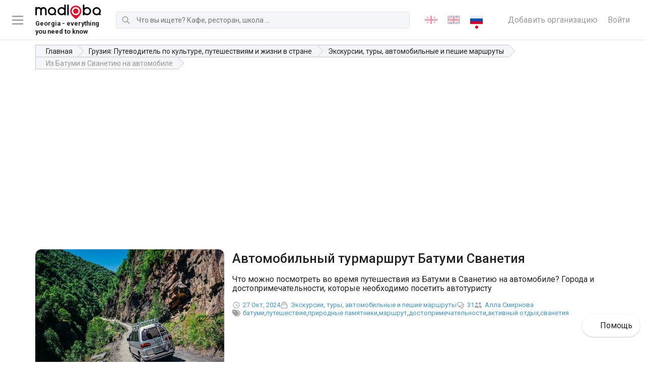

--- FILE ---
content_type: text/html; charset=utf-8
request_url: https://madloba.info/blog/excursions-around-georgia/iz-batumi-v-svanetiyu-na-avtomobile/
body_size: 27779
content:




<!DOCTYPE html>
<html lang="ru" itemscope itemtype="http://schema.org/BlogPosting">
	<head prefix="og: http://ogp.me/ns# fb: http://ogp.me/ns/fb#">
		<meta charset="utf-8">
		<title>Автомобильный турмаршрут Батуми Сванетия - Madloba</title>
		<meta name="description" content="Что можно посмотреть во время путешествия из Батуми в Сванетию на автомобиле? Города и достопримечательности, которые необходимо посетить автотуристу">
		

		<meta property="og:url" content="https://madloba.info/blog/excursions-around-georgia/iz-batumi-v-svanetiyu-na-avtomobile/">

		
			
			<meta property="og:image" content="https://madloba.info/media/images/mitsubishi-delica-car-.2e16d0ba.fill-1200x630.format-png.png">
			<meta name="twitter:image" content="https://madloba.info/media/images/mitsubishi-delica-car-.2e16d0ba.fill-1200x630.format-png.png">
			<meta property="og:image:secure_url" content="https://madloba.info/media/images/mitsubishi-delica-car-.2e16d0ba.fill-1200x630.format-png.png">
			<meta property="og:image:type" content="image/png">
			<meta property="og:image:width" content="1200">
			<meta property="og:image:height" content="630">
		

		<meta property="og:title" content="Автомобильный турмаршрут Батуми Сванетия - Madloba">
		<meta property="og:site_name" content="madloba">
		<meta property="og:locale" content="ru">
		<meta name="twitter:domain" content="madloba.info">
		<meta name="twitter:card" content="summary">
		<meta name="twitter:title" content="Автомобильный турмаршрут Батуми Сванетия - Madloba">
		<meta name="twitter:url" content="https://madloba.info/blog/excursions-around-georgia/iz-batumi-v-svanetiyu-na-avtomobile/">
		<meta itemprop="name" content="Автомобильный турмаршрут Батуми Сванетия">
		<meta itemprop="datePublished" content="17 июня 2021 г. 23:58">
		<meta itemprop="dateModified" content="27 октября 2024 г. 0:21">


		<meta name="viewport" content="width=device-width, initial-scale=1">
		<meta name="theme-color" content="#0477c3">

		<link rel="apple-touch-icon" sizes="180x180" href="/static/favicon/apple-touch-icon.png">
		<link rel="icon" type="image/png" sizes="32x32" href="/static/favicon/favicon-32x32.png">
		<link rel="icon" type="image/png" sizes="16x16" href="/static/favicon/favicon-16x16.png">
		<link rel="manifest" href="/static/favicon/site.webmanifest">

		<link rel="canonical" href="https://madloba.info/blog/excursions-around-georgia/iz-batumi-v-svanetiyu-na-avtomobile/">
		<meta name="csrftoken" content="RYpMrf7DNIEGm8vp36Or56jWrblCkgPAoOywURUCDkmN0HJDJr8G5rwywVhanFFp">
		<meta name="referrer" content="strict-origin-when-cross-origin">

		<!-- Styles -->
		<link href="/static/vendors.8f18de6e9c666e5a99ec.css" rel="stylesheet" />
<link href="/static/main.fe809ed6ddcc637076e8.css" rel="stylesheet" />

		
	
	<script type="application/ld+json">
		{
			"@context": "https://schema.org",
			"@type": "BlogPosting",
			"aggregateRating": {
				"@type": "AggregateRating",
				"ratingValue": "96,0",
				"reviewCount": 20
			},
			"headline": "Из Батуми в Сванетию на автомобиле",
			"description": "Что можно посмотреть во время путешествия из Батуми в Сванетию на автомобиле? Города и достопримечательности, которые необходимо посетить автотуристу"
			
				
					,"author": {
						"@type": "Person",
						"name": "Алла Смирнова"
					}
				
			
			
		}
	</script>


		
			
		

		

		
			<!-- Google Tag Manager -->
<script>(function(w,d,s,l,i){w[l]=w[l]||[];w[l].push({'gtm.start':
new Date().getTime(),event:'gtm.js'});var f=d.getElementsByTagName(s)[0],
j=d.createElement(s),dl=l!='dataLayer'?'&l='+l:'';j.async=true;j.src=
'https://www.googletagmanager.com/gtm.js?id='+i+dl;f.parentNode.insertBefore(j,f);
})(window,document,'script','dataLayer','GTM-5WZ7PNL');</script>
<!-- End Google Tag Manager -->


<meta name="yandex-verification" content="ed5693152522e5d6" />

<meta name="p:domain_verify" content="2e9f741302847e82718454408d4a0e39"/>
<script async src="https://pagead2.googlesyndication.com/pagead/js/adsbygoogle.js?client=ca-pub-6501979538260905"
     crossorigin="anonymous"></script>

<meta name="p:domain_verify" content="d3de461b1eb7c19a430cbc3405ea0b27"/>
		
	</head>

	<body class="blog_post_detail">
		
			<!-- Google Tag Manager (noscript) -->
<noscript><iframe src="https://www.googletagmanager.com/ns.html?id=GTM-5WZ7PNL"
height="0" width="0" style="display:none;visibility:hidden"></iframe></noscript>
<!-- End Google Tag Manager (noscript) -->
<!-- Google tag (gtag.js) -->
<script async src="https://www.googletagmanager.com/gtag/js?id=AW-16636660626">
</script>
<script>
  window.dataLayer = window.dataLayer || [];
  function gtag(){dataLayer.push(arguments);}
  gtag('js', new Date());

  gtag('config', 'AW-16636660626');
</script>
		

		

		<div id="page">
			
				
<header id="header" class="header" role="banner">

	<div class="header__toggle_menu">
		<svg xmlns="http://www.w3.org/2000/svg" fill="none" viewBox="0 0 24 24" stroke="currentColor">
			<path stroke-linecap="round" stroke-linejoin="round" stroke-width="2" d="M4 6h16M4 12h16M4 18h16"></path>
		</svg>
	</div>

	
		<a href="/" class="header__logo header__logo-desktop logo">
			
			
			<picture class="item__img">
				<source srcset="/media/images/Madloba_Logo_Original_Black___Re.max-130x40.format-webp.webp" type="image/webp">
				<img src="/media/images/Madloba_Logo_Original_Black___Red.max-130x40.png" alt="Madloba Logo Original (Black _ Red).png">
			</picture>
			
				<div class="logo_description">
					<small>Georgia - everything you need to know</small>
				</div>
			
		</a>
	
	
		<a href="/" class="header__logo header__logo-mobile logo">
			
			
			<picture class="item__img">
				<source srcset="/media/images/logo-mobile.max-130x40.format-webp.webp" type="image/webp">
				<img src="/media/images/logo-mobile.max-130x40.png" alt="madloba.info">
			</picture>
		</a>
	

	

<form action="/search/" class="header__search search search-js" method="get"><div class="search__icon"><svg xmlns="http://www.w3.org/2000/svg" fill="none" viewBox="0 0 24 24" stroke="currentColor"><path stroke-linecap="round" stroke-linejoin="round" stroke-width="2" d="M21 21l-6-6m2-5a7 7 0 11-14 0 7 7 0 0114 0z"></path></svg></div><label for="search-input" class="search__label">Поиск</label><input type="text" id="search-input" class="search__input search__input-js" name="query" minlength="3" autocomplete="off" placeholder="Что вы ищете? Кафе, ресторан, школа ..." maxlength="50"></form>


	

<ul class="lang_switcher">
	
		

		
		<li>
			
			<a href="/ka/blog/excursions-around-georgia/iz-batumi-v-svanetiyu-na-avtomobile/" rel="alternate" hreflang="ka">
				
					
						<img src="/static/flags/ka.png" alt="ქართული">
					
				
			</a>
		</li>
		
	
		

		
		<li>
			
			<a href="/en/blog/excursions-around-georgia/iz-batumi-v-svanetiyu-na-avtomobile/" rel="alternate" hreflang="en">
				
					
						<img src="/static/flags/en.png" alt="English">
					
				
			</a>
		</li>
		
	
		

		
		<li>
			
			<a href="/blog/excursions-around-georgia/iz-batumi-v-svanetiyu-na-avtomobile/" class="active" rel="alternate" hreflang="ru">
				
					
						<img src="/static/flags/ru.png" alt="Русский">
					
				
			</a>
		</li>
		
	
</ul>



	<div class="header__links">
		<a href="/add-organization/" class="header__link">Добавить организацию</a>
		
			<a href="/accounts/login/?next=/blog/excursions-around-georgia/iz-batumi-v-svanetiyu-na-avtomobile/" class="header__link">Войти</a>
		
	</div>

</header>

<nav class="navigation">
	<ul class="navigation__list" data-simplebar data-simplebar-auto-hide="false">
		<li class="navigation__title">Удобный выбор мест и услуг</li>
			
				<li class="navigation__item">
					<a href="/add-organization/" class="navigation__link">
						<span class="navigation__category">Добавить организацию</span>
						
							<span class="navigation__subcategories">Разместите свою организацию бесплатно, максимально подробно заполните все поля</span>
						
					</a>
				</li>
			
				<li class="navigation__item">
					<a href="/contacts/" class="navigation__link">
						<span class="navigation__category">Связаться с отделом рекламы</span>
						
							<span class="navigation__subcategories">Напишите, если вы хотите разместить рекламу в самом популярном справочнике Грузии</span>
						
					</a>
				</li>
			
				<li class="navigation__item">
					<a href="/tbilisi/promotion-of-business-on-the-internet-and-offline/" class="navigation__link">
						<span class="navigation__category">💼 Раскрутка бизнеса в Грузии</span>
						
							<span class="navigation__subcategories">Помощь в продвижении вашего бизнеса в Тбилиси или Батуми.</span>
						
					</a>
				</li>
			
				<li class="navigation__item">
					<a href="/plans/" class="navigation__link">
						<span class="navigation__category">💎 Премиум-аккаунт на Madloba</span>
						
							<span class="navigation__subcategories">Приоритетное размещение своей компании в справочнике организаций Грузии.</span>
						
					</a>
				</li>
			
				<li class="navigation__item">
					<a href="/blog/georgian-cities/" class="navigation__link">
						<span class="navigation__category">Регионы и города Грузии</span>
						
							<span class="navigation__subcategories">Карта Грузии со всеми регионами и городами. Узнайте подробнее про каждый уголок Сакартвело!</span>
						
					</a>
				</li>
			
				<li class="navigation__item">
					<a href="/blog/georgian-cities/tbilisi/" class="navigation__link">
						<span class="navigation__category">О Тбилиси</span>
						
							<span class="navigation__subcategories">Путеводитель по столице Грузии: где поесть, где остановиться, куда сходить и т.д.</span>
						
					</a>
				</li>
			
				<li class="navigation__item">
					<a href="/blog/resorts-of-georgia/" class="navigation__link">
						<span class="navigation__category">Курорты Грузии</span>
						
							<span class="navigation__subcategories">Полный список грузинских курортов с описаниями и отзывами. Оздоровительный отдых на любой вкус!</span>
						
					</a>
				</li>
			
				<li class="navigation__item">
					<a href="/blog/museums-of-georgia/" class="navigation__link">
						<span class="navigation__category">Музеи Грузии</span>
						
							<span class="navigation__subcategories">Полный список музеев в Тбилиси и в других городах Грузии: адреса, фото и отзывы. Начните знакомство с грузинской культурой!</span>
						
					</a>
				</li>
			
				<li class="navigation__item">
					<a href="/blog/" class="navigation__link">
						<span class="navigation__category">Блог про Грузию</span>
						
							<span class="navigation__subcategories">Всё самое необходимое и интересное о Грузии: как добраться, где жить, где и что покушать, достопримечательности, рассказы путешественников о грузинской культуре.</span>
						
					</a>
				</li>
			
	</ul>
</nav>
<div class="navigation__foreground"></div>

			

			
	<div class="container">
		

	<nav class="breadcrumbs">
		<ul class="breadcrumbs__list" itemscope itemtype="https://schema.org/BreadcrumbList">
			
				
			
				
					<li class="breadcrumbs__item" itemprop="itemListElement" itemscope itemtype="https://schema.org/ListItem">
						<a href="/" class="breadcrumbs__link" itemprop="item"><span itemprop="name">Главная</span></a>
						<meta itemprop="position" content="1">
					</li>
				
			
				
					<li class="breadcrumbs__item" itemprop="itemListElement" itemscope itemtype="https://schema.org/ListItem">
						<a href="/blog/" class="breadcrumbs__link" itemprop="item"><span itemprop="name">Грузия: Путеводитель по культуре, путешествиям и жизни в стране</span></a>
						<meta itemprop="position" content="2">
					</li>
				
			
				
					<li class="breadcrumbs__item" itemprop="itemListElement" itemscope itemtype="https://schema.org/ListItem">
						<a href="/blog/excursions-around-georgia/" class="breadcrumbs__link" itemprop="item"><span itemprop="name">Экскурсии, туры, автомобильные и пешие маршруты</span></a>
						<meta itemprop="position" content="3">
					</li>
				
			
      
        <li class="breadcrumbs__item breadcrumbs__item--current" itemprop="itemListElement" itemscope itemtype="https://schema.org/ListItem">
          <a href="/blog/excursions-around-georgia/iz-batumi-v-svanetiyu-na-avtomobile/" class="breadcrumbs__link" itemprop="item"><span itemprop="name">Из Батуми в Сванетию на автомобиле</span></a>
          <meta itemprop="position" content="4">
        </li>
      
		</ul>
	</nav>


	</div>

	<main id="main" class="main">
		<article class="post">
			
			<div class="post__content">
				
					<div class="stream-block" style="padding-top:3em;padding-bottom:3em;"><div class="block-container container"><div class="stream-block" style=""><div class="block-grid sm-1 md-1 lg-1x2 xl-1x2 gap-1"><div class="stream-block" style=""><div class="block-page-preview"><picture class="preview"><source srcset="/media/images/mitsubishi-delica-car-in-svan.max-1200x1200.format-webp.webp" type="image/webp"><img src="/media/images/mitsubishi-delica-car-in-svan.max-1200x1200.format-webp.webp" alt=""></picture></div></div><div class="stream-block" style=""><div class="block-column text-left"><div class="stream-block" style=""><div class="block-heading block-page-seo-title"><h1 class="page-title">Автомобильный турмаршрут Батуми Сванетия</h1></div></div><div class="stream-block" style=""><div class="block-page-search-description"><p>Что можно посмотреть во время путешествия из Батуми в Сванетию на автомобиле? Города и достопримечательности, которые необходимо посетить автотуристу</p></div></div><div class="blog_post__meta"><div class="blog_post__created"><span class="icon"><svg fill="none" stroke="currentColor" viewBox="0 0 24 24" xmlns="http://www.w3.org/2000/svg"><path stroke-linecap="round" stroke-linejoin="round" stroke-width="2" d="M12 8v4l3 3m6-3a9 9 0 11-18 0 9 9 0 0118 0z"></path></svg></span><a href="/blog/excursions-around-georgia/iz-batumi-v-svanetiyu-na-avtomobile/"><time datetime="17 июня 2021 г. 23:58">27 Окт, 2024</time></a></div><div class="blog_post__category"><span class="icon"><svg xmlns="http://www.w3.org/2000/svg" fill="none" viewBox="0 0 24 24" stroke="currentColor" stroke-width="2"><path stroke-linecap="round" stroke-linejoin="round" d="M19 11H5m14 0a2 2 0 012 2v6a2 2 0 01-2 2H5a2 2 0 01-2-2v-6a2 2 0 012-2m14 0V9a2 2 0 00-2-2M5 11V9a2 2 0 012-2m0 0V5a2 2 0 012-2h6a2 2 0 012 2v2M7 7h10" /></svg></span><a href="">Экскурсии, туры, автомобильные и пешие маршруты</a></div><div class="blog_post__comments"><span class="icon"><svg xmlns="http://www.w3.org/2000/svg" fill="none" viewBox="0 0 24 24" stroke="currentColor" stroke-width="2"><path stroke-linecap="round" stroke-linejoin="round" d="M17 8h2a2 2 0 012 2v6a2 2 0 01-2 2h-2v4l-4-4H9a1.994 1.994 0 01-1.414-.586m0 0L11 14h4a2 2 0 002-2V6a2 2 0 00-2-2H5a2 2 0 00-2 2v6a2 2 0 002 2h2v4l.586-.586z" /></svg></span><a href="/blog/excursions-around-georgia/iz-batumi-v-svanetiyu-na-avtomobile/#comments" data-comments-count-6522>31</a></div><div class="blog_post__authors"><span class="icon"><svg xmlns="http://www.w3.org/2000/svg" viewBox="0 0 20 20" fill="currentColor"><path d="M9 6a3 3 0 11-6 0 3 3 0 016 0zM17 6a3 3 0 11-6 0 3 3 0 016 0zM12.93 17c.046-.327.07-.66.07-1a6.97 6.97 0 00-1.5-4.33A5 5 0 0119 16v1h-6.07zM6 11a5 5 0 015 5v1H1v-1a5 5 0 015-5z" /></svg></span><ul class="blog_post__authors_list"><li><a href="/author/alla-smirnova-guide/">Алла Смирнова</a></li></ul></div><div class="blog_post__tags"><span class="icon"><svg xmlns="http://www.w3.org/2000/svg" viewBox="0 0 512 512"><path d="M472.8 168.4C525.1 221.4 525.1 306.6 472.8 359.6L360.8 472.9C351.5 482.3 336.3 482.4 326.9 473.1C317.4 463.8 317.4 448.6 326.7 439.1L438.6 325.9C472.5 291.6 472.5 236.4 438.6 202.1L310.9 72.87C301.5 63.44 301.6 48.25 311.1 38.93C320.5 29.61 335.7 29.7 344.1 39.13L472.8 168.4zM.0003 229.5V80C.0003 53.49 21.49 32 48 32H197.5C214.5 32 230.7 38.74 242.7 50.75L410.7 218.7C435.7 243.7 435.7 284.3 410.7 309.3L277.3 442.7C252.3 467.7 211.7 467.7 186.7 442.7L18.75 274.7C6.743 262.7 0 246.5 0 229.5L.0003 229.5zM112 112C94.33 112 80 126.3 80 144C80 161.7 94.33 176 112 176C129.7 176 144 161.7 144 144C144 126.3 129.7 112 112 112z"/></svg></span><ul class="blog_post__tags_list"><li><a href="/blog-post-list/?tag=batumi">батуми</a></li><li><a href="/blog-post-list/?tag=puteshestvie">путешествие</a></li><li><a href="/blog-post-list/?tag=prirodnye-pamiatniki">природные памятники</a></li><li><a href="/blog-post-list/?tag=marshrut">маршрут</a></li><li><a href="/blog-post-list/?tag=dostoprimechatelnosti">достопримечательности</a></li><li><a href="/blog-post-list/?tag=aktivnyi-otdykh">активный отдых</a></li><li><a href="/blog-post-list/?tag=svanetiia">сванетия</a></li></ul></div></div><div class="stream-block" style=""><div class="block-divider"><hr style="border:none; border-bottom: 10px solid #ffffff;"></div></div></div></div></div></div></div></div>

				
				
					<div class="stream-block" style=""><div class="block-container container"><div class="stream-block" style=""><div class="block-grid sm-1 md-1 lg-1 xl-1 gap-1"><div class="stream-block" style=""><div class="block-column text-center"><div class="stream-block" style=""><div class="block-heading block-h2"><h2 class="heading">Узнай как добраться из Батуми в Сванетию на автомобиле ⬇️</h2></div></div><div class="stream-block" style=""><div class="block-subheading"><strong class="subheading">Содержание:</strong></div></div></div></div></div></div></div></div>

				
					

<div class="section-block block_32 light_gray padding_top">
	
	<div class="container">
		<div class="columns">
			<div class="column">
				<ul class="list">
					
						<li class="list__item">
							<a href="#why-go-to-svaneti"
								 class="list__link"
                 
                 title="1. Зачем ехать в Сванетию?"
                 
                 >
								1. Зачем ехать в Сванетию?</a>
						</li>
					
						<li class="list__item">
							<a href="#what-to-do-in-mestia"
								 class="list__link"
                 
                 title="2. Чем заняться в Местиа"
                 
                 >
								2. Чем заняться в Местиа</a>
						</li>
					
						<li class="list__item">
							<a href="#properly-prepare-for-the-trip"
								 class="list__link"
                 
                 title="3. Как правильно подготовиться к путешествию"
                 
                 >
								3. Как правильно подготовиться к путешествию</a>
						</li>
					
						<li class="list__item">
							<a href="#how-to-get-there-by-car"
								 class="list__link"
                 
                 title="4. Как добраться на автомобиле?"
                 
                 >
								4. Как добраться на автомобиле?</a>
						</li>
					
						<li class="list__item">
							<a href="#poti"
								 class="list__link"
                 
                 title="5. Поти"
                 
                 >
								5. Поти</a>
						</li>
					
						<li class="list__item">
							<a href="#hobie"
								 class="list__link"
                 
                 title="6. Хоби"
                 
                 >
								6. Хоби</a>
						</li>
					
						<li class="list__item">
							<a href="#zugdidi"
								 class="list__link"
                 
                 title="7. Зугдиди"
                 
                 >
								7. Зугдиди</a>
						</li>
					
						<li class="list__item">
							<a href="#ingur-hpp"
								 class="list__link"
                 
                 title="8. Ингур ГЭС"
                 
                 >
								8. Ингур ГЭС</a>
						</li>
					
						<li class="list__item">
							<a href="#mestia"
								 class="list__link"
                 
                 title="9. Местиа"
                 
                 >
								9. Местиа</a>
						</li>
					
				</ul>
			</div>
			<div class="column">
				<div class="items">
					
						<a href="#"
							 class="item"
               
               >
							
							
							<picture class="item__img">
								<source srcset="/media/images/boat-trip-river-woode.2e16d0ba.fill-300x300.format-webp.webp" type="image/webp">
								<img src="/media/images/boat-trip-river-wooden-boat-close-.2e16d0ba.fill-300x300.jpg" alt="
										boat-trip-river-wooden-boat-close-up.jpg">
							</picture>
							<h2 class="item__title">
								</h2>
							<div class="item__subtitle">
								</div>
						</a>
					
						<a href="#"
							 class="item"
               
               title="Музеи Грузии"
               
               >
							
							
							<picture class="item__img">
								<source srcset="/media/images/Dom-muzey-Aleksandra-.2e16d0ba.fill-300x300.format-webp.webp" type="image/webp">
								<img src="/media/images/Dom-muzey-Aleksandra-Chavchavadze-.2e16d0ba.fill-300x300.jpg" alt="
										Музеи Грузии">
							</picture>
							<h2 class="item__title">
								Музеи Грузии</h2>
							<div class="item__subtitle">
								</div>
						</a>
					
				</div>
			</div>
		</div>
	</div>

</div>

				
					

<div class="section-block block_37 white padding_top">
	
	<div class="container">
		
		
		<div class="content"><p data-block-key="ef6kb">Грузия - это райское место. Здесь можно одновременно прикоснуться к снежным холмам и искупаться в тёплом море. Сегодня постараемся рассказать, как это осуществить.</p></div>
	</div>

</div>

				
					

<div class="section-block block_39 white padding_top padding_bottom" id="WTZ5uXDhguw">
	
	<div class="container"><div style="padding-bottom: 56.49999999999999%;" class="responsive-object">
    <iframe width="200" height="113" src="https://www.youtube.com/embed/WTZ5uXDhguw?feature=oembed" frameborder="0" allow="accelerometer; autoplay; clipboard-write; encrypted-media; gyroscope; picture-in-picture" allowfullscreen loading="lazy"></iframe>
</div>
</div>

</div>

				
					

<div class="section-block block_37 white padding_top" id="why-go-to-svaneti">
	
	<div class="container">
		
		
			<h3 class="title">
				
				<span class="title__text">Зачем ехать в Сванетию?</span>
			</h3>
		
		<div class="content"><p data-block-key="ww96s">На западе Грузии находится Колхидская низина, которую окаймляют красивые горы <a>Аджарии</a> и <a href="/blog/excursions-around-georgia/svanetiya-gory-bashni-ledniki/">Сванетии</a>. По Кавказскому хребту проходит граница с Россией. Многие туристические компании включают поездку в этот регион в свою программу.</p><p data-block-key="5273h">Если же вы путешествуете самостоятельно, настоятельно рекомендуем арендовать автомобиль и отправиться в путешествие по этим местам. На машине стоит добраться до высокогорного посёлка городского типа <a href="/blog/resorts-of-georgia/mestia/">Местиа</a>, неофициальной культурной и религиозной столицы Сванетии.</p></div>
	</div>

</div>

				
					

<div class="section-block block_38 white padding_top padding_bottom">
	
	<div class="container">
		
			<picture class="img">
				
				
				<source srcset="/media/images/mitsubishi-delica-ca.2e16d0ba.fill-1200x675.format-webp.webp" type="image/webp">
				<img src="/media/images/mitsubishi-delica-car-in-svaneti-.2e16d0ba.fill-1200x675.jpg" alt="Делика в горах Сванетии">
			</picture>
		
	</div>

</div>

				
					

<div class="section-block block_37 white" id="what-to-do-in-mestia">
	
	<div class="container">
		
		
			<h3 class="title">
				
				<span class="title__text">Чем заняться в Местиа</span>
			</h3>
		
		<div class="content"><ol><li data-block-key="0wt54">Высокогорный воздух будет полезен для вашего организма, уставшего от городской суеты.</li><li data-block-key="34rjm">Если вы путешествуете весной и осенью, то есть большая вероятность спуститься с горных склонов на лыжах или сноуборде.</li><li data-block-key="8q3m2">Для любителей гор, Местиа является центром высокогорного <a>туризма</a> и <a>альпинизма</a>. Отсюда берет начало восхождение на вершины Ушба, Шхара и другие.</li><li data-block-key="yzi7t">Конечно же попробовать традиционную сванскую кухню.</li><li data-block-key="0g0pk">Немного прикоснуться к истории, увидев воочию знаменитые каменные дома с жилыми и сторожевыми башнями.</li><li data-block-key="3uvl8">Посетить музей и познакомиться с бытом сурового высокогорного района.</li><li data-block-key="1ochy">Конечно же сделать прекрасные снимки на фоне гор.</li><li data-block-key="gr89a">Получить неизгладимые впечатления от посещения нового места.</li></ol></div>
	</div>

</div>

				
					

<div class="section-block block_38 white padding_top padding_bottom">
	
	<div class="container">
		
			<picture class="img">
				
				
				<source srcset="/media/images/Complex-of-the-lower.2e16d0ba.fill-1200x675.format-webp_GCnsosR.webp" type="image/webp">
				<img src="/media/images/Complex-of-the-lower-fortress-Cha.2e16d0ba.fill-1200x675_pcFoasZ.jpg" alt="Башня комплекса нижней крепости Чажаши">
			</picture>
		
	</div>

</div>

				
					

<div class="section-block block_37 white" id="properly-prepare-for-the-trip">
	
	<div class="container">
		
		
			<h3 class="title">
				
				<span class="title__text">Как правильно подготовиться к путешествию</span>
			</h3>
		
		<div class="content"><p data-block-key="pt725">Если вы никогда не были в горах, то нужно знать небольшие правила, которые скрасят отдых и не дадут разочароваться в своём выборе.</p><p data-block-key="szyxc">- Во-первых и наверное самое главное что нужно помнить, вы едите в ГОРЫ. Смотрите погоду. Если поездка планируется весной или осенью, то при аренде автомобиля обязательно уточнить, что ожидается высокогорное путешествие, и на авто должна стоять зимняя резина.</p><p data-block-key="s5lp7">- Обязательно стоит взять с собой перекус в дорогу и устроить пикник в живописном месте. Не забудьте взять пакеты и убрать за собой весь мусор. Там, где красиво вам, должно быть красиво и другим. Уборка же в отдаленных местах затруднительна, об этом всегда стоит помнить.</p><p data-block-key="lbeay">- Удобная обувь залог счастливого туриста. Не нужно ехать и покупать специальную обувь для похода по горам, но при выборе каблуков или кроссовок, предпочтение стоит отдать в пользу вторых. Прекрасные виды не оставят равнодушными никого и вам точно захочется немного побродить по горам.</p><p data-block-key="gs2bi">- В горах всегда холоднее, а солнце активнее, чем внизу. Даже если ваша поездка состоится в разгар жаркого лета с собой стоит взять тёплую одежду и крем от загара.</p></div>
	</div>

</div>

				
					

<div class="section-block block_38 white padding_top padding_bottom">
	
	<div class="container">
		
			<picture class="img">
				
				
				<source srcset="/media/images/pohody-v-gruzii-01.2e16d0ba.fill-1200x675.format-webp.webp" type="image/webp">
				<img src="/media/images/pohody-v-gruzii-01.2e16d0ba.fill-1200x675.jpg" alt="Походы в Грузии">
			</picture>
		
	</div>

</div>

				
					

<div class="section-block block_37 white" id="how-to-get-there-by-car">
	
	<div class="container">
		
		
			<h3 class="title">
				
				<span class="title__text">Как добраться на автомобиле?</span>
			</h3>
		
		<div class="content"><p data-block-key="m4qoo">Мегрельский район в себе совмещает плотно заселенные равнины, менее заселенное предгорье и не заселённое высокогорье. Регион Сванетия исторически не имеет к Мегрелии отношения, но сейчас для удобства их довольно часто объединяют в одну местность.</p><p data-block-key="4owsf">До Сванетии можно добраться по трассе Е70, в высокий сезон советуем воспользоваться объездной дорогой и не заезжать в Кобулети. По дороге вы сможете насладиться чайными плантациями. Чай в прошлом веке являлся одной из основных сельскохозяйственных культур, хотя семена впервые были завезены относительно недавно, чуть более ста лет назад. Местный климат отлично подошёл для этого куста.</p><p data-block-key="oemlw">Также по пути вам откроется уникальное природное ископаемое магнетит, которое в виде песка покрывает побережье Чёрного моря в районе посёлка <a href="/blog/resorts-of-georgia/grigoleti/">Григолети</a>.</p></div>
	</div>

</div>

				
					

<div class="section-block block_38 white padding_top padding_bottom">
	
	<div class="container">
		
			<picture class="img">
				
				
				<source srcset="/media/images/black-sand-beach-wit.2e16d0ba.fill-1200x675.format-webp.webp" type="image/webp">
				<img src="/media/images/black-sand-beach-with-pebble-tene.2e16d0ba.fill-1200x675.jpg" alt="Черный песок">
			</picture>
		
	</div>

</div>

				
					

<div class="section-block block_37 white" id="poti">
	
	<div class="container">
		
		
			<h3 class="title">
				
				<span class="title__text">Поти</span>
			</h3>
		
		<div class="content"><p data-block-key="t5kfa">По пути первым большим городом в Мегрельском районе будет город Поти. Сам город располагается на острове. С южной и с северной сторон в него можно попасть по мостам через реки Малтаква и Риони.</p><p data-block-key="3zlux">С запада город отрезан <a href="/blog/nature-of-georgia/ozero-paliastomi-2/">озером Палиастоми</a>, а с востока город омывается водами Чёрного моря. На озере часто можно встретить различных перелетных птиц, так как находится на их миграционном пути. По-этому фотоохотникам не придётся долго скучать в ожидании необычных кадров.</p><p data-block-key="amacz">В центе города с моста над одним из рукавов реки Реони открывается живописный вид, как она впадает в Чёрное море.</p><p data-block-key="207xp">Исторически город Поти являлся сначала греческой колонией, а позже был восстановлен для торговых целей. Также считается, что греки на пути до столицы Колхиды, ныне Кутаиси, держали свой пути именно через Поти.</p><p data-block-key="r4jq8">Город славится своими скульптурами, каждая из которых имеет историю. Здесь собраны и памятник-мемориал героям-морякам от известного художника Элгуджи Давидовича Амашукели. И памятник Цотне Дадиани, герою мегрельского народа. По легенде за его благородство монголы освободили мегрельских пленников. А также памятник Александру Дюма, который восхвалял мегрельских женщин, восхищаясь их красотой.</p><p data-block-key="tl9qm">Ещё один интересный факт о Поти. В его центре находится Кафедральный собор, который по своему строению не похож на иные религиозные строения и является уменьшенной копией Собора Святой Софии в Стамбуле в Турции.</p><p data-block-key="suh45">Заблудиться в городе практически не возможно. В центре города есть дорога, которая идёт вокруг собора, а все остальные дороги ведут к центру, к Кафедральному собору.</p><p data-block-key="w1f0i">Для посещения ещё стоит рассмотреть городской парк.</p><p data-block-key="5z3o6">В общем город Поти стоит того, чтобы осмотреть его достопримечательности.</p></div>
	</div>

</div>

				
					

<div class="section-block block_38 white padding_top padding_bottom">
	
	<div class="container">
		
			<picture class="img">
				
				
				<source srcset="/media/images/poti-01_NHZ15jN.2e16d0ba.fill-1200x675.format-webp.webp" type="image/webp">
				<img src="/media/images/poti-01_NHZ15jN.2e16d0ba.fill-1200x675.jpg" alt="Маяк в Поти">
			</picture>
		
	</div>

</div>

				
					

<div class="section-block block_37 white" id="hobie">
	
	<div class="container">
		
		
			<h3 class="title">
				
				<span class="title__text">Хоби</span>
			</h3>
		
		<div class="content"><p data-block-key="xssdo">Направляясь далее по маршруту вы попадёте в городок, под названием <a href="/khobi/">Хоби</a>. Пока вы будете следовать от <a href="/poti/">Поти</a> до <a href="/khobi/">Хоби</a> сможете наблюдать быт мегрельского народа. Их деревни имеют всего по паре улиц с каждой стороны от трассы.</p><p data-block-key="ci06k">Обязателен к посещению Монастырь Хоби известный также под названием Ноджихевский успенский мужской монастырь. Примечательно, что строение содержит не типичные для Грузии колонны и арки, а также мраморные надгробья и усыпальницы. Внутри ещё сохранились старинные фрески.</p></div>
	</div>

</div>

				
					

<div class="section-block block_39 white">
	
	<div class="container"><div style="padding-bottom: 56.49999999999999%;" class="responsive-object">
    <iframe width="200" height="113" src="https://www.youtube.com/embed/B4sFU2Ww8lI?feature=oembed" frameborder="0" allow="accelerometer; autoplay; clipboard-write; encrypted-media; gyroscope; picture-in-picture; web-share" allowfullscreen title="Город Хоби в Грузии. Что посмотреть, где поесть, основные достопримечательности | Каталог #madloba" loading="lazy"></iframe>
</div>
</div>

</div>

				
					

<div class="section-block block_39 white padding_top">
	
	<div class="container"><div style="padding-bottom: 56.49999999999999%;" class="responsive-object">
    <iframe width="200" height="113" src="https://www.youtube.com/embed/zFzuWQJ2oVI?feature=oembed" frameborder="0" allow="accelerometer; autoplay; clipboard-write; encrypted-media; gyroscope; picture-in-picture; web-share" allowfullscreen title="Монастырь Хоби | Каталог Madloba" loading="lazy"></iframe>
</div>
</div>

</div>

				
					

<div class="section-block block_37 white padding_top" id="zugdidi">
	
	<div class="container">
		
		
			<h3 class="title">
				
				<span class="title__text">Зугдиди</span>
			</h3>
		
		<div class="content"><p data-block-key="ywl5a">Неофициально Зугдиди считается столицей мегрельского народа. Для осмотра рекомендуется Дворец Дадиани, бывшая резиденция мегрельских правителей. Территория вокруг дворца это ботанический сад, который считается одним из лучших, для изучения субтропических растений.</p><p data-block-key="j6tu8">К западу от города, на берегу Чёрного моря был построен новый туристический курорт <a href="/blog/georgian-cities/otdykh-v-anakliya-gruziya-vozmozhnosti-i-tseny/">Анаклия</a>. Целью его создания было развитие туризма и привлечение молодежи, а также демонстрация абхазскому народу о намерении восстановления дружеских отношений между странами. Анаклия расположена на берегу реки Ингури, по которой проходит административная граница с Абхазией.</p></div>
	</div>

</div>

				
					

<div class="section-block block_38 white padding_top padding_bottom">
	
	<div class="container">
		
			<picture class="img">
				
				
				<source srcset="/media/images/museum-building-next.2e16d0ba.fill-1200x675.format-webp.webp" type="image/webp">
				<img src="/media/images/museum-building-next-to-the-dadia.2e16d0ba.fill-1200x675.jpg" alt="дание музея рядом с дворцом дадиани в парке в Зугдиди">
			</picture>
		
	</div>

</div>

				
					

<div class="section-block block_37 white padding_bottom" id="ingur-hpp">
	
	<div class="container">
		
		
			<h3 class="title">
				
				<span class="title__text">Ингур ГЭС</span>
			</h3>
		
		<div class="content"><p data-block-key="138uj">Гидро-электростанция находится сразу на территории Грузии и Абхазии, по-этому ее эксплуатация возможна только при сотрудничестве двух стран. Она занимает шестое место по высоте таких строений во всем мире. На станции есть смотровая площадка, с которой ощущается все величие данной постройки.</p><p data-block-key="dglcv">В ущелье между горами сейчас занимает водохранилище, которое имеет красивый бирюзовый цвет воды.</p></div>
	</div>

</div>

				
					

<div class="section-block block_37 white padding_top" id="mestia">
	
	<div class="container">
		
		
			<h3 class="title">
				
				<span class="title__text">Местиа</span>
			</h3>
		
		<div class="content"><p data-block-key="yh21w">Сразу за ГЭС начинается регион Сванетия, где проживают настоящие «грузинские горцы».</p><p data-block-key="z7mbm">Очень примечательна постоянная смена пейзажа за окном. Лесистое предгорье открывает за собой вид на каменные горы с минимальной растительностью и их снежные шапки.</p><p data-block-key="jj6ed">Сванетия подразделяется на Нижнюю и Верхнюю. За деревней Бечо проходит неофициальная граница, отделяющая Верхнюю Сванетию от Нижней. Чудесные пейзажи будут с вами на всем пути маршрута.</p><p data-block-key="juety">Начиная свой путь с субтропиков вы оказываетесь в «альпийском климате». Узкое горное дорожное полотно находится в хорошем состоянии, по-этому живописная дорога принесёт массу положительных впечатлений.</p><p data-block-key="d64h2">Учтите, при планировании путешествия лучше позаботиться о ночлеге, так как дорога занимает достаточно много времени.</p><p data-block-key="ros7y">После отдыха от долгой дороги советуем посетить национальный музей. <a href="/batumi/travel-companies/">Русский гид</a> расскажет вам о быте сванского народа.</p><p data-block-key="n1032">Также стоит посетить горнолыжный курорт. В не сезона катания на горных лыжах и сноуборде или если вы не любитель зимних развлечений, вы сможете насладиться прекрасными видами гор и подняться на канатной дороге на вершину.</p><p data-block-key="hs5pq">В этом районе находится гора <a>Тетнулди</a> и самая высокая гора в Грузии Ушба. По древней легенде это была влюблённая пара, которую разлучили завистливые люди. Любящие друг друга сердца не могли дальше жить в разлуке, они обратились в горы. И теперь, когда один из влюблённых тоскует, его вершина покрывается туманом, вторая вершина перенимает это настроение и также укутывается белой пеленой тумана, в знак вечной любви.</p><p data-block-key="1ldez">В Местиа стоит прикупить себе ароматную сванскую соль и попробовать местную фруктовую водку. Все дело в том, что в регионе просто нет виноградников и традиционным напитком здесь стала водка, а не вино.</p><p data-block-key="t36rj">Также, за незабываемыми впечатлениями, стоит отправиться в самую высокогорную деревню Ушгули. И хоть дорожное покрытие здесь сильно отличается от комфортной дороги и является по сути проселочной грунтовой дорогой, добраться все-таки реально. Советуем воспользоваться услугами местных для трансфера вас в деревню, а арендованный автомобиль оставить в Местиа.</p><p data-block-key="0jrr6">Чистый разряженный горный воздух и величие гор будут вашими спутниками на всем пути. Только на горе можно почувствовать величие природы и ее масштаб, по отношению к человеку.</p><p data-block-key="9qfg1">Желаем вам хорошего путешествия и неизгладимых впечатление на долгие годы после поездки.</p></div>
	</div>

</div>

				
					

<div class="section-block block_38 white padding_top padding_bottom">
	
	<div class="container">
		
			<picture class="img">
				
				
				<source srcset="/media/images/My-Georgian-Guide-02.2e16d0ba.fill-1200x675.format-webp.webp" type="image/webp">
				<img src="/media/images/My-Georgian-Guide-02.2e16d0ba.fill-1200x675.jpg" alt="Вид на Местиа">
			</picture>
		
	</div>

</div>

				
				
				<hr>
				<div class="container">

<div class="random-banner random-banner--light">
	<div class="random-banner__content">
		<h3 class="random-banner__title">Хотите увеличить количество клиентов в 5 раз?</h3>
		<p class="random-banner__description">Выберите премиум-размещение на Madloba и привлекайте клиентов, которые сейчас уходят к вашим конкурентам.</p>
		<a href="/premium-contacts/" class="btn round orange">Хочу</a>
	</div>
	<picture class="random-banner__image">
		<img src="/static/random-banner.png" alt="Increase the number of clients">
	</picture>
</div>
</div>
			</div>
		</article>

		<div style="border-bottom: 1px solid rgba(0,0,0,.1);">
				

<div class="ratings"><div class="ratings__subtitle"><a href="/accounts/login/?next=/blog/excursions-around-georgia/iz-batumi-v-svanetiyu-na-avtomobile/" class="reviews__login">Войти</a><span>чтобы оценить статью.</span></div></div>

		</div>

	
			<div class="container">
				<div class="post-author">
					
						
							
							
							<picture class="post-author__avatar">
								<source srcset="/media/images/174764.3a54fb6c.fill-376x376.format-webp.webp"></source>
								<img src="/media/images/174764.3a54fb6c.fill-376x376.jpg" alt="Из Батуми в Сванетию на автомобиле">
							</picture>
						
						<div class="post-author__body">
							<div class="post-author__subtitle">Автор статьи</div>
							<a href="/author/alla-smirnova-guide/" class="post-author__link">
								<h4 class="post-author__name">Алла Смирнова</h4>
							</a>
							<div class="post-author__description">
								<p data-block-key="9uda9">Меня зовут Алла Смирнова, и я полностью очарована Грузией. Моя страсть - делиться удивительными историями и богатой древней культурой этой страны. Являясь экспертом <a href="/blog/sights-of-georgia/">по достопримечательностям Грузии, </a>я готова открыть вам волшебный мир кавказского гостеприимства, необыкновенных традиций и неповторимых пейзажей. Со мной вы узнаете Грузию с самых неожиданных сторон! </p>
							</div>
						</div>
					
				</div>
			</div>
	

		<div class="post_meta">
			<div class="container">
				<div class="post_meta__body">

					<div class="share-block">
						<div class="likely">
							
							<div class="facebook"></div>
							<div class="odnoklassniki"></div>
							<div class="pinterest" data-media="/media/images/mitsubishi-delica-car-in-svaneti-region-01.original.jpg"></div>
							<div class="telegram"></div>
							<div class="twitter"></div>
							<div class="viber"></div>
							<div class="vkontakte"></div>
							<div class="whatsapp"></div>
						</div>
					</div>

					<div class="post_updated">
						<strong>Обновлено:</strong>
						<time datetime="1729972263,262686">1 год, 1 месяц назад</time>
					</div>
				</div>
			</div>
		</div>

		<div id="comments">
			<div class="container">
				
<div class="comments__header"><h4>
			31 комментарий
		</h4></div><div class="text-center"><hr><h4><a href="/accounts/login/?next=/blog/excursions-around-georgia/iz-batumi-v-svanetiyu-na-avtomobile/">Авторизуйтесь чтобы оставить комментарий</a></h4><hr></div>

				
<ul class="comments__list"><li class="comments__comment comment" id="comment-71626"><div class="comment__avatar">
			Ნ
		</div><div class="comment__body"><div class="comment__info"><strong class="comment__user">ნიკოლოზ</strong><time class="comment__created_at">Октябрь, 27 Понедельник</time></div><div class="comment__content">Есть ли в Сванетии хорошие места, чтобы поиграть в хоккей? Или там больше популярны другие виды активности?</div><div class="comment__actions"><div class="comment__reactions"><div class="comment__reaction"><div class="comment__like" title="Нравится"><svg xmlns="http://www.w3.org/2000/svg" viewBox="0 0 20 20" fill="currentColor"><path d="M2 10.5a1.5 1.5 0 113 0v6a1.5 1.5 0 01-3 0v-6zM6 10.333v5.43a2 2 0 001.106 1.79l.05.025A4 4 0 008.943 18h5.416a2 2 0 001.962-1.608l1.2-6A2 2 0 0015.56 8H12V4a2 2 0 00-2-2 1 1 0 00-1 1v.667a4 4 0 01-.8 2.4L6.8 7.933a4 4 0 00-.8 2.4z" /></svg></div><span class="comment__reactions_count"></span></div><div class="comment__reaction"><div class="comment__dislike" title="Не нравится"><svg xmlns="http://www.w3.org/2000/svg" viewBox="0 0 20 20" fill="currentColor"><path d="M18 9.5a1.5 1.5 0 11-3 0v-6a1.5 1.5 0 013 0v6zM14 9.667v-5.43a2 2 0 00-1.105-1.79l-.05-.025A4 4 0 0011.055 2H5.64a2 2 0 00-1.962 1.608l-1.2 6A2 2 0 004.44 12H8v4a2 2 0 002 2 1 1 0 001-1v-.667a4 4 0 01.8-2.4l1.4-1.866a4 4 0 00.8-2.4z" /></svg></div><span class="comment__reactions_count"></span></div></div><div class="comment__links"></div></div></div></li><li class="comments__comment comment" id="comment-76984"><div class="comment__avatar">
			F
		</div><div class="comment__body"><div class="comment__info"><strong class="comment__user">Fabian</strong><time class="comment__created_at">Октябрь, 04 Суббота</time></div><div class="comment__content">How reliable is the E70 route during winter months in terms of road conditions? Considering that I might drive there for the first time, I'm wondering if winter tires are mandatory or just recommended.</div><div class="comment__actions"><div class="comment__reactions"><div class="comment__reaction"><div class="comment__like" title="Нравится"><svg xmlns="http://www.w3.org/2000/svg" viewBox="0 0 20 20" fill="currentColor"><path d="M2 10.5a1.5 1.5 0 113 0v6a1.5 1.5 0 01-3 0v-6zM6 10.333v5.43a2 2 0 001.106 1.79l.05.025A4 4 0 008.943 18h5.416a2 2 0 001.962-1.608l1.2-6A2 2 0 0015.56 8H12V4a2 2 0 00-2-2 1 1 0 00-1 1v.667a4 4 0 01-.8 2.4L6.8 7.933a4 4 0 00-.8 2.4z" /></svg></div><span class="comment__reactions_count"></span></div><div class="comment__reaction"><div class="comment__dislike" title="Не нравится"><svg xmlns="http://www.w3.org/2000/svg" viewBox="0 0 20 20" fill="currentColor"><path d="M18 9.5a1.5 1.5 0 11-3 0v-6a1.5 1.5 0 013 0v6zM14 9.667v-5.43a2 2 0 00-1.105-1.79l-.05-.025A4 4 0 0011.055 2H5.64a2 2 0 00-1.962 1.608l-1.2 6A2 2 0 004.44 12H8v4a2 2 0 002 2 1 1 0 001-1v-.667a4 4 0 01.8-2.4l1.4-1.866a4 4 0 00.8-2.4z" /></svg></div><span class="comment__reactions_count"></span></div></div><div class="comment__links"></div></div></div></li><li class="comments__comment comment" id="comment-74490"><div class="comment__avatar">
			I
		</div><div class="comment__body"><div class="comment__info"><strong class="comment__user">IgorS3wj67</strong><time class="comment__created_at">Октябрь, 01 Среда</time></div><div class="comment__content">Пару лет назад ездил по этому маршруту. Долго, конечно, но виды завораживают. Поти оставил приятные впечатления: тихо, спокойно, красиво. Хоби удивил своим монастырём, рекомендую заглянуть. Единственное, о чём жалею — не заехал на Ингурскую ГЭС. Уже потом узнал, что это одна из самых высоких плотин. А вот Зугдиди — хорошее место для перерыва, как раз перед Сванетией. Если зимой соберётесь, без зимней резины лучше не рисковать. И не забудьте проверить погоду, особенно в межсезонье — в горах она непредсказуема. Местия — настоящая находка для тех, кто любит горы и музеи.</div><div class="comment__actions"><div class="comment__reactions"><div class="comment__reaction"><div class="comment__like" title="Нравится"><svg xmlns="http://www.w3.org/2000/svg" viewBox="0 0 20 20" fill="currentColor"><path d="M2 10.5a1.5 1.5 0 113 0v6a1.5 1.5 0 01-3 0v-6zM6 10.333v5.43a2 2 0 001.106 1.79l.05.025A4 4 0 008.943 18h5.416a2 2 0 001.962-1.608l1.2-6A2 2 0 0015.56 8H12V4a2 2 0 00-2-2 1 1 0 00-1 1v.667a4 4 0 01-.8 2.4L6.8 7.933a4 4 0 00-.8 2.4z" /></svg></div><span class="comment__reactions_count"></span></div><div class="comment__reaction"><div class="comment__dislike" title="Не нравится"><svg xmlns="http://www.w3.org/2000/svg" viewBox="0 0 20 20" fill="currentColor"><path d="M18 9.5a1.5 1.5 0 11-3 0v-6a1.5 1.5 0 013 0v6zM14 9.667v-5.43a2 2 0 00-1.105-1.79l-.05-.025A4 4 0 0011.055 2H5.64a2 2 0 00-1.962 1.608l-1.2 6A2 2 0 004.44 12H8v4a2 2 0 002 2 1 1 0 001-1v-.667a4 4 0 01.8-2.4l1.4-1.866a4 4 0 00.8-2.4z" /></svg></div><span class="comment__reactions_count"></span></div></div><div class="comment__links"></div></div></div></li><li class="comments__comment comment" id="comment-78655"><div class="comment__avatar">
			A
		</div><div class="comment__body"><div class="comment__info"><strong class="comment__user">Arthur</strong><time class="comment__created_at">Сентябрь, 28 Воскресенье</time></div><div class="comment__content">Planning a road trip from Batumi to Svaneti sounds like an amazing adventure. The journey through E70 with its scenic stops in Poti, Zugdidi, and by the Enguri Dam surely offers a rich experience. It’s a great tip to avoid Kobuleti during high season to save time. The advice about checking the weather and having winter tires in colder months is practical. I imagine Mesti'a must be breathtaking with its museums and outdoor activities. Would love to know if there are any specific local dishes to try along the way.</div><div class="comment__actions"><div class="comment__reactions"><div class="comment__reaction"><div class="comment__like" title="Нравится"><svg xmlns="http://www.w3.org/2000/svg" viewBox="0 0 20 20" fill="currentColor"><path d="M2 10.5a1.5 1.5 0 113 0v6a1.5 1.5 0 01-3 0v-6zM6 10.333v5.43a2 2 0 001.106 1.79l.05.025A4 4 0 008.943 18h5.416a2 2 0 001.962-1.608l1.2-6A2 2 0 0015.56 8H12V4a2 2 0 00-2-2 1 1 0 00-1 1v.667a4 4 0 01-.8 2.4L6.8 7.933a4 4 0 00-.8 2.4z" /></svg></div><span class="comment__reactions_count"></span></div><div class="comment__reaction"><div class="comment__dislike" title="Не нравится"><svg xmlns="http://www.w3.org/2000/svg" viewBox="0 0 20 20" fill="currentColor"><path d="M18 9.5a1.5 1.5 0 11-3 0v-6a1.5 1.5 0 013 0v6zM14 9.667v-5.43a2 2 0 00-1.105-1.79l-.05-.025A4 4 0 0011.055 2H5.64a2 2 0 00-1.962 1.608l-1.2 6A2 2 0 004.44 12H8v4a2 2 0 002 2 1 1 0 001-1v-.667a4 4 0 01.8-2.4l1.4-1.866a4 4 0 00.8-2.4z" /></svg></div><span class="comment__reactions_count"></span></div></div><div class="comment__links"></div></div></div></li><li class="comments__comment comment" id="comment-74577"><div class="comment__avatar">
			M
		</div><div class="comment__body"><div class="comment__info"><strong class="comment__user">MikhailT9y1</strong><time class="comment__created_at">Сентябрь, 26 Пятница</time></div><div class="comment__content">Поездка из Батуми в Сванетию — это настоящее приключение. Прекрасные виды и интересные достопримечательности, такие как Поти и Зугдиди, делают дорогу незабываемой. Особенно впечатлила остановка у Ингурской ГЭС — ее масштабы поражают. Совет — ездить лучше с зимней резиной, особенно в холодное время года. Местиа в Сванетии — отличный финал маршрута с разнообразными музеями и активным отдыхом. Планирую вернуться вновь!</div><div class="comment__actions"><div class="comment__reactions"><div class="comment__reaction"><div class="comment__like" title="Нравится"><svg xmlns="http://www.w3.org/2000/svg" viewBox="0 0 20 20" fill="currentColor"><path d="M2 10.5a1.5 1.5 0 113 0v6a1.5 1.5 0 01-3 0v-6zM6 10.333v5.43a2 2 0 001.106 1.79l.05.025A4 4 0 008.943 18h5.416a2 2 0 001.962-1.608l1.2-6A2 2 0 0015.56 8H12V4a2 2 0 00-2-2 1 1 0 00-1 1v.667a4 4 0 01-.8 2.4L6.8 7.933a4 4 0 00-.8 2.4z" /></svg></div><span class="comment__reactions_count"></span></div><div class="comment__reaction"><div class="comment__dislike" title="Не нравится"><svg xmlns="http://www.w3.org/2000/svg" viewBox="0 0 20 20" fill="currentColor"><path d="M18 9.5a1.5 1.5 0 11-3 0v-6a1.5 1.5 0 013 0v6zM14 9.667v-5.43a2 2 0 00-1.105-1.79l-.05-.025A4 4 0 0011.055 2H5.64a2 2 0 00-1.962 1.608l-1.2 6A2 2 0 004.44 12H8v4a2 2 0 002 2 1 1 0 001-1v-.667a4 4 0 01.8-2.4l1.4-1.866a4 4 0 00.8-2.4z" /></svg></div><span class="comment__reactions_count"></span></div></div><div class="comment__links"></div></div></div></li><li class="comments__comment comment" id="comment-75151"><div class="comment__avatar">
			Მ
		</div><div class="comment__body"><div class="comment__info"><strong class="comment__user">მანა</strong><time class="comment__created_at">Сентябрь, 21 Воскресенье</time></div><div class="comment__content">Такое путешествие звучит замечательно. Хорошо, что упомянули о погодных условиях и необходимости зимней резины — это действительно важно для безопасности. Особенно интересно было бы остановиться у Ингурской ГЭС и увидеть одну из самых высоких арочных плотин. Сванетия всегда была местом, где можно не только насладиться пейзажами, но и узнать что-то новое в музеях Местии.</div><div class="comment__actions"><div class="comment__reactions"><div class="comment__reaction"><div class="comment__like" title="Нравится"><svg xmlns="http://www.w3.org/2000/svg" viewBox="0 0 20 20" fill="currentColor"><path d="M2 10.5a1.5 1.5 0 113 0v6a1.5 1.5 0 01-3 0v-6zM6 10.333v5.43a2 2 0 001.106 1.79l.05.025A4 4 0 008.943 18h5.416a2 2 0 001.962-1.608l1.2-6A2 2 0 0015.56 8H12V4a2 2 0 00-2-2 1 1 0 00-1 1v.667a4 4 0 01-.8 2.4L6.8 7.933a4 4 0 00-.8 2.4z" /></svg></div><span class="comment__reactions_count"></span></div><div class="comment__reaction"><div class="comment__dislike" title="Не нравится"><svg xmlns="http://www.w3.org/2000/svg" viewBox="0 0 20 20" fill="currentColor"><path d="M18 9.5a1.5 1.5 0 11-3 0v-6a1.5 1.5 0 013 0v6zM14 9.667v-5.43a2 2 0 00-1.105-1.79l-.05-.025A4 4 0 0011.055 2H5.64a2 2 0 00-1.962 1.608l-1.2 6A2 2 0 004.44 12H8v4a2 2 0 002 2 1 1 0 001-1v-.667a4 4 0 01.8-2.4l1.4-1.866a4 4 0 00.8-2.4z" /></svg></div><span class="comment__reactions_count"></span></div></div><div class="comment__links"></div></div></div></li><li class="comments__comment comment" id="comment-70145"><div class="comment__avatar">
			S
		</div><div class="comment__body"><div class="comment__info"><strong class="comment__user">Suliko</strong><time class="comment__created_at">Август, 31 Воскресенье</time></div><div class="comment__content">მოგზაურების დროს არის თუ არა რეკომენდებული რაიმე კონკრეტული ადგილობრივი რესტორნების ან სადეგუსტაციო პუნქტების მონახულება გზად? ასევე, ზამთერში სვანეთისკენ მიმავალმა გზებმა რამდენად ხშირად შეიძლება ჩაიხერგოს თოვლის გამო?</div><div class="comment__actions"><div class="comment__reactions"><div class="comment__reaction"><div class="comment__like" title="Нравится"><svg xmlns="http://www.w3.org/2000/svg" viewBox="0 0 20 20" fill="currentColor"><path d="M2 10.5a1.5 1.5 0 113 0v6a1.5 1.5 0 01-3 0v-6zM6 10.333v5.43a2 2 0 001.106 1.79l.05.025A4 4 0 008.943 18h5.416a2 2 0 001.962-1.608l1.2-6A2 2 0 0015.56 8H12V4a2 2 0 00-2-2 1 1 0 00-1 1v.667a4 4 0 01-.8 2.4L6.8 7.933a4 4 0 00-.8 2.4z" /></svg></div><span class="comment__reactions_count"></span></div><div class="comment__reaction"><div class="comment__dislike" title="Не нравится"><svg xmlns="http://www.w3.org/2000/svg" viewBox="0 0 20 20" fill="currentColor"><path d="M18 9.5a1.5 1.5 0 11-3 0v-6a1.5 1.5 0 013 0v6zM14 9.667v-5.43a2 2 0 00-1.105-1.79l-.05-.025A4 4 0 0011.055 2H5.64a2 2 0 00-1.962 1.608l-1.2 6A2 2 0 004.44 12H8v4a2 2 0 002 2 1 1 0 001-1v-.667a4 4 0 01.8-2.4l1.4-1.866a4 4 0 00.8-2.4z" /></svg></div><span class="comment__reactions_count"></span></div></div><div class="comment__links"></div></div></div></li><li class="comments__comment comment" id="comment-67048"><div class="comment__avatar">
			E
		</div><div class="comment__body"><div class="comment__info"><strong class="comment__user">ElizavetaDirector</strong><time class="comment__created_at">Август, 08 Пятница</time></div><div class="comment__content">Это путешествие звучит захватывающе, особенно хочется увидеть Ингурскую ГЭС и побывать в живописной Местии.</div><div class="comment__actions"><div class="comment__reactions"><div class="comment__reaction"><div class="comment__like" title="Нравится"><svg xmlns="http://www.w3.org/2000/svg" viewBox="0 0 20 20" fill="currentColor"><path d="M2 10.5a1.5 1.5 0 113 0v6a1.5 1.5 0 01-3 0v-6zM6 10.333v5.43a2 2 0 001.106 1.79l.05.025A4 4 0 008.943 18h5.416a2 2 0 001.962-1.608l1.2-6A2 2 0 0015.56 8H12V4a2 2 0 00-2-2 1 1 0 00-1 1v.667a4 4 0 01-.8 2.4L6.8 7.933a4 4 0 00-.8 2.4z" /></svg></div><span class="comment__reactions_count"></span></div><div class="comment__reaction"><div class="comment__dislike" title="Не нравится"><svg xmlns="http://www.w3.org/2000/svg" viewBox="0 0 20 20" fill="currentColor"><path d="M18 9.5a1.5 1.5 0 11-3 0v-6a1.5 1.5 0 013 0v6zM14 9.667v-5.43a2 2 0 00-1.105-1.79l-.05-.025A4 4 0 0011.055 2H5.64a2 2 0 00-1.962 1.608l-1.2 6A2 2 0 004.44 12H8v4a2 2 0 002 2 1 1 0 001-1v-.667a4 4 0 01.8-2.4l1.4-1.866a4 4 0 00.8-2.4z" /></svg></div><span class="comment__reactions_count"></span></div></div><div class="comment__links"></div></div></div></li><li class="comments__comment comment" id="comment-67569"><div class="comment__avatar">
			M
		</div><div class="comment__body"><div class="comment__info"><strong class="comment__user">michelewagner</strong><time class="comment__created_at">Август, 02 Суббота</time></div><div class="comment__content">Does anyone know if there are any pet-friendly accommodations or stops along this route, especially around Ingur Dam or in Mestia? I'm planning a similar trip and would love to bring my dog along.</div><div class="comment__actions"><div class="comment__reactions"><div class="comment__reaction"><div class="comment__like" title="Нравится"><svg xmlns="http://www.w3.org/2000/svg" viewBox="0 0 20 20" fill="currentColor"><path d="M2 10.5a1.5 1.5 0 113 0v6a1.5 1.5 0 01-3 0v-6zM6 10.333v5.43a2 2 0 001.106 1.79l.05.025A4 4 0 008.943 18h5.416a2 2 0 001.962-1.608l1.2-6A2 2 0 0015.56 8H12V4a2 2 0 00-2-2 1 1 0 00-1 1v.667a4 4 0 01-.8 2.4L6.8 7.933a4 4 0 00-.8 2.4z" /></svg></div><span class="comment__reactions_count"></span></div><div class="comment__reaction"><div class="comment__dislike" title="Не нравится"><svg xmlns="http://www.w3.org/2000/svg" viewBox="0 0 20 20" fill="currentColor"><path d="M18 9.5a1.5 1.5 0 11-3 0v-6a1.5 1.5 0 013 0v6zM14 9.667v-5.43a2 2 0 00-1.105-1.79l-.05-.025A4 4 0 0011.055 2H5.64a2 2 0 00-1.962 1.608l-1.2 6A2 2 0 004.44 12H8v4a2 2 0 002 2 1 1 0 001-1v-.667a4 4 0 01.8-2.4l1.4-1.866a4 4 0 00.8-2.4z" /></svg></div><span class="comment__reactions_count"></span></div></div><div class="comment__links"></div></div></div></li><li class="comments__comment comment" id="comment-58457"><div class="comment__avatar">
			З
		</div><div class="comment__body"><div class="comment__info"><strong class="comment__user">Зоя</strong><time class="comment__created_at">Июль, 24 Четверг</time></div><div class="comment__content">Есть пара вопросов: сезонность маршрута может значительно повлиять на безопасность поездки, особенно зимой. Указанная дорога проходима в снежные месяцы или могут возникнуть трудности? И еще, для тех, кто не в курсе, есть ли на этом маршруте возможность заправиться, особенно после Зугдиди?</div><div class="comment__actions"><div class="comment__reactions"><div class="comment__reaction"><div class="comment__like" title="Нравится"><svg xmlns="http://www.w3.org/2000/svg" viewBox="0 0 20 20" fill="currentColor"><path d="M2 10.5a1.5 1.5 0 113 0v6a1.5 1.5 0 01-3 0v-6zM6 10.333v5.43a2 2 0 001.106 1.79l.05.025A4 4 0 008.943 18h5.416a2 2 0 001.962-1.608l1.2-6A2 2 0 0015.56 8H12V4a2 2 0 00-2-2 1 1 0 00-1 1v.667a4 4 0 01-.8 2.4L6.8 7.933a4 4 0 00-.8 2.4z" /></svg></div><span class="comment__reactions_count"></span></div><div class="comment__reaction"><div class="comment__dislike" title="Не нравится"><svg xmlns="http://www.w3.org/2000/svg" viewBox="0 0 20 20" fill="currentColor"><path d="M18 9.5a1.5 1.5 0 11-3 0v-6a1.5 1.5 0 013 0v6zM14 9.667v-5.43a2 2 0 00-1.105-1.79l-.05-.025A4 4 0 0011.055 2H5.64a2 2 0 00-1.962 1.608l-1.2 6A2 2 0 004.44 12H8v4a2 2 0 002 2 1 1 0 001-1v-.667a4 4 0 01.8-2.4l1.4-1.866a4 4 0 00.8-2.4z" /></svg></div><span class="comment__reactions_count"></span></div></div><div class="comment__links"></div></div></div></li><li class="comments__comment comment" id="comment-60945"><div class="comment__avatar">
			V
		</div><div class="comment__body"><div class="comment__info"><strong class="comment__user">Victor</strong><time class="comment__created_at">Июль, 16 Среда</time></div><div class="comment__content">Checking the weather before the trip is definitely crucial, especially during spring and autumn. The advice about having winter tires if traveling in winter is very helpful, as mountain roads can be tricky. The itinerary seems well-planned with interesting stops like the Inguri Dam, and reaching Mestia with its museums and active leisure options sounds rewarding.</div><div class="comment__actions"><div class="comment__reactions"><div class="comment__reaction"><div class="comment__like" title="Нравится"><svg xmlns="http://www.w3.org/2000/svg" viewBox="0 0 20 20" fill="currentColor"><path d="M2 10.5a1.5 1.5 0 113 0v6a1.5 1.5 0 01-3 0v-6zM6 10.333v5.43a2 2 0 001.106 1.79l.05.025A4 4 0 008.943 18h5.416a2 2 0 001.962-1.608l1.2-6A2 2 0 0015.56 8H12V4a2 2 0 00-2-2 1 1 0 00-1 1v.667a4 4 0 01-.8 2.4L6.8 7.933a4 4 0 00-.8 2.4z" /></svg></div><span class="comment__reactions_count"></span></div><div class="comment__reaction"><div class="comment__dislike" title="Не нравится"><svg xmlns="http://www.w3.org/2000/svg" viewBox="0 0 20 20" fill="currentColor"><path d="M18 9.5a1.5 1.5 0 11-3 0v-6a1.5 1.5 0 013 0v6zM14 9.667v-5.43a2 2 0 00-1.105-1.79l-.05-.025A4 4 0 0011.055 2H5.64a2 2 0 00-1.962 1.608l-1.2 6A2 2 0 004.44 12H8v4a2 2 0 002 2 1 1 0 001-1v-.667a4 4 0 01.8-2.4l1.4-1.866a4 4 0 00.8-2.4z" /></svg></div><span class="comment__reactions_count"></span></div></div><div class="comment__links"></div></div></div></li><li class="comments__comment comment" id="comment-62815"><div class="comment__avatar">
			Ე
		</div><div class="comment__body"><div class="comment__info"><strong class="comment__user">ელგუჯა</strong><time class="comment__created_at">Июль, 12 Суббота</time></div><div class="comment__content">გაინტერესებს, არის თუ არა გზაზე რაიმე პრობლემა ცუდი ამინდების პერიოდში? განსაკუთრებით მაინტერესებს ინგურის წყალსაცავის მონახულება. როგორია საუკეთესო სეზონი ასეთი მოგზაურობისთვის?</div><div class="comment__actions"><div class="comment__reactions"><div class="comment__reaction"><div class="comment__like" title="Нравится"><svg xmlns="http://www.w3.org/2000/svg" viewBox="0 0 20 20" fill="currentColor"><path d="M2 10.5a1.5 1.5 0 113 0v6a1.5 1.5 0 01-3 0v-6zM6 10.333v5.43a2 2 0 001.106 1.79l.05.025A4 4 0 008.943 18h5.416a2 2 0 001.962-1.608l1.2-6A2 2 0 0015.56 8H12V4a2 2 0 00-2-2 1 1 0 00-1 1v.667a4 4 0 01-.8 2.4L6.8 7.933a4 4 0 00-.8 2.4z" /></svg></div><span class="comment__reactions_count"></span></div><div class="comment__reaction"><div class="comment__dislike" title="Не нравится"><svg xmlns="http://www.w3.org/2000/svg" viewBox="0 0 20 20" fill="currentColor"><path d="M18 9.5a1.5 1.5 0 11-3 0v-6a1.5 1.5 0 013 0v6zM14 9.667v-5.43a2 2 0 00-1.105-1.79l-.05-.025A4 4 0 0011.055 2H5.64a2 2 0 00-1.962 1.608l-1.2 6A2 2 0 004.44 12H8v4a2 2 0 002 2 1 1 0 001-1v-.667a4 4 0 01.8-2.4l1.4-1.866a4 4 0 00.8-2.4z" /></svg></div><span class="comment__reactions_count"></span></div></div><div class="comment__links"></div></div></div></li><li class="comments__comment comment" id="comment-45671"><div class="comment__avatar">
			M
		</div><div class="comment__body"><div class="comment__info"><strong class="comment__user">M0r0z0v4</strong><time class="comment__created_at">Июнь, 30 Понедельник</time></div><div class="comment__content">Интересно, а можно ли уложиться в 7 часов пути, учитывая все остановки по маршруту и возможные задержки на дорогах? Думаю, поездка может занять больше времени, особенно если хочется насладиться достопримечательностями и сделать перерывы на отдых.</div><div class="comment__actions"><div class="comment__reactions"><div class="comment__reaction"><div class="comment__like" title="Нравится"><svg xmlns="http://www.w3.org/2000/svg" viewBox="0 0 20 20" fill="currentColor"><path d="M2 10.5a1.5 1.5 0 113 0v6a1.5 1.5 0 01-3 0v-6zM6 10.333v5.43a2 2 0 001.106 1.79l.05.025A4 4 0 008.943 18h5.416a2 2 0 001.962-1.608l1.2-6A2 2 0 0015.56 8H12V4a2 2 0 00-2-2 1 1 0 00-1 1v.667a4 4 0 01-.8 2.4L6.8 7.933a4 4 0 00-.8 2.4z" /></svg></div><span class="comment__reactions_count"></span></div><div class="comment__reaction"><div class="comment__dislike" title="Не нравится"><svg xmlns="http://www.w3.org/2000/svg" viewBox="0 0 20 20" fill="currentColor"><path d="M18 9.5a1.5 1.5 0 11-3 0v-6a1.5 1.5 0 013 0v6zM14 9.667v-5.43a2 2 0 00-1.105-1.79l-.05-.025A4 4 0 0011.055 2H5.64a2 2 0 00-1.962 1.608l-1.2 6A2 2 0 004.44 12H8v4a2 2 0 002 2 1 1 0 001-1v-.667a4 4 0 01.8-2.4l1.4-1.866a4 4 0 00.8-2.4z" /></svg></div><span class="comment__reactions_count"></span></div></div><div class="comment__links"></div></div></div></li><li class="comments__comment comment" id="comment-54119"><div class="comment__avatar">
			Დ
		</div><div class="comment__body"><div class="comment__info"><strong class="comment__user">დავი</strong><time class="comment__created_at">Июнь, 29 Воскресенье</time></div><div class="comment__content">გასაოცარი მოგზაურობა გამოვიდა! გზებზე გატარებული დრო ნამდვილად ღირსებადი იყო, განსაკუთრებით იმის გამო, რომ ასეთი მშვენიერი ადგილები გავიარეთ. ფოთი თავისი ლამაზი ხედებით დამამახსოვრდა, ხოლო ახობში მონასტრის სილამაზე წარმოუდგენელი იყო. ზუგდიდში შესვენება ნამდვილად საჭირო აღმოჩნდა, რათა მოვესვენე და გზა გამეგრძელებინა. განსაკუთრებული შთაბეჭდილება მაინც ინგურის ჰიდროელექტროსადგურმა დატოვა – მისი სიდიდე შთამბეჭდავი იყო. ყველას ვურჩევ, სწორად მოემზადონ ამ მოგზაურობისთვის - განსაკუთრებით ზამთარში, როცა ზამთრის საბურავები აუცილებელია. სვანეთი კი მართლა განსაკუთრებულია, ქალაქი მესტია უბრალოდ არასდროს დავივიწყებ.</div><div class="comment__actions"><div class="comment__reactions"><div class="comment__reaction"><div class="comment__like" title="Нравится"><svg xmlns="http://www.w3.org/2000/svg" viewBox="0 0 20 20" fill="currentColor"><path d="M2 10.5a1.5 1.5 0 113 0v6a1.5 1.5 0 01-3 0v-6zM6 10.333v5.43a2 2 0 001.106 1.79l.05.025A4 4 0 008.943 18h5.416a2 2 0 001.962-1.608l1.2-6A2 2 0 0015.56 8H12V4a2 2 0 00-2-2 1 1 0 00-1 1v.667a4 4 0 01-.8 2.4L6.8 7.933a4 4 0 00-.8 2.4z" /></svg></div><span class="comment__reactions_count"></span></div><div class="comment__reaction"><div class="comment__dislike" title="Не нравится"><svg xmlns="http://www.w3.org/2000/svg" viewBox="0 0 20 20" fill="currentColor"><path d="M18 9.5a1.5 1.5 0 11-3 0v-6a1.5 1.5 0 013 0v6zM14 9.667v-5.43a2 2 0 00-1.105-1.79l-.05-.025A4 4 0 0011.055 2H5.64a2 2 0 00-1.962 1.608l-1.2 6A2 2 0 004.44 12H8v4a2 2 0 002 2 1 1 0 001-1v-.667a4 4 0 01.8-2.4l1.4-1.866a4 4 0 00.8-2.4z" /></svg></div><span class="comment__reactions_count"></span></div></div><div class="comment__links"></div></div></div></li><li class="comments__comment comment" id="comment-49808"><div class="comment__avatar">
			A
		</div><div class="comment__body"><div class="comment__info"><strong class="comment__user">Arthur</strong><time class="comment__created_at">Июнь, 02 Понедельник</time></div><div class="comment__content">Is there a particular reason to avoid Kobuleti during the high season? Also, for those with a limited budget, are there affordable accommodation options in Mestia?</div><div class="comment__actions"><div class="comment__reactions"><div class="comment__reaction"><div class="comment__like" title="Нравится"><svg xmlns="http://www.w3.org/2000/svg" viewBox="0 0 20 20" fill="currentColor"><path d="M2 10.5a1.5 1.5 0 113 0v6a1.5 1.5 0 01-3 0v-6zM6 10.333v5.43a2 2 0 001.106 1.79l.05.025A4 4 0 008.943 18h5.416a2 2 0 001.962-1.608l1.2-6A2 2 0 0015.56 8H12V4a2 2 0 00-2-2 1 1 0 00-1 1v.667a4 4 0 01-.8 2.4L6.8 7.933a4 4 0 00-.8 2.4z" /></svg></div><span class="comment__reactions_count"></span></div><div class="comment__reaction"><div class="comment__dislike" title="Не нравится"><svg xmlns="http://www.w3.org/2000/svg" viewBox="0 0 20 20" fill="currentColor"><path d="M18 9.5a1.5 1.5 0 11-3 0v-6a1.5 1.5 0 013 0v6zM14 9.667v-5.43a2 2 0 00-1.105-1.79l-.05-.025A4 4 0 0011.055 2H5.64a2 2 0 00-1.962 1.608l-1.2 6A2 2 0 004.44 12H8v4a2 2 0 002 2 1 1 0 001-1v-.667a4 4 0 01.8-2.4l1.4-1.866a4 4 0 00.8-2.4z" /></svg></div><span class="comment__reactions_count"></span></div></div><div class="comment__links"></div></div></div></li><li class="comments__comment comment" id="comment-47715"><div class="comment__avatar">
			Л
		</div><div class="comment__body"><div class="comment__info"><strong class="comment__user">Лия</strong><time class="comment__created_at">Май, 28 Среда</time></div><div class="comment__content">Маршрут выглядит впечатляюще! Всегда мечтала посетить Сванетию, а такой путь через такие красивые места, как Поти и Ингурская ГЭС, делает поездку на автомобиле особенно привлекательной. Но вот думаю, хватит ли сил на весь маршрут за один день? Особенно с ребенком на борту это может быть непросто. Какие легенды о сванских башнях действительно интересные?</div><div class="comment__actions"><div class="comment__reactions"><div class="comment__reaction"><div class="comment__like" title="Нравится"><svg xmlns="http://www.w3.org/2000/svg" viewBox="0 0 20 20" fill="currentColor"><path d="M2 10.5a1.5 1.5 0 113 0v6a1.5 1.5 0 01-3 0v-6zM6 10.333v5.43a2 2 0 001.106 1.79l.05.025A4 4 0 008.943 18h5.416a2 2 0 001.962-1.608l1.2-6A2 2 0 0015.56 8H12V4a2 2 0 00-2-2 1 1 0 00-1 1v.667a4 4 0 01-.8 2.4L6.8 7.933a4 4 0 00-.8 2.4z" /></svg></div><span class="comment__reactions_count"></span></div><div class="comment__reaction"><div class="comment__dislike" title="Не нравится"><svg xmlns="http://www.w3.org/2000/svg" viewBox="0 0 20 20" fill="currentColor"><path d="M18 9.5a1.5 1.5 0 11-3 0v-6a1.5 1.5 0 013 0v6zM14 9.667v-5.43a2 2 0 00-1.105-1.79l-.05-.025A4 4 0 0011.055 2H5.64a2 2 0 00-1.962 1.608l-1.2 6A2 2 0 004.44 12H8v4a2 2 0 002 2 1 1 0 001-1v-.667a4 4 0 01.8-2.4l1.4-1.866a4 4 0 00.8-2.4z" /></svg></div><span class="comment__reactions_count"></span></div></div><div class="comment__links"></div></div></div></li><li class="comments__comment comment" id="comment-47733"><div class="comment__avatar">
			Л
		</div><div class="comment__body"><div class="comment__info"><strong class="comment__user">Лия</strong><time class="comment__created_at">Май, 28 Среда</time></div><div class="comment__content">Маршрут выглядит впечатляюще! Всегда мечтала посетить Сванетию, а такой путь через такие красивые места, как Поти и Ингурская ГЭС, делает поездку на автомобиле особенно привлекательной. Но вот думаю, хватит ли сил на весь маршрут за один день? Особенно с ребенком на борту это может быть непросто. Какие легенды о сванских башнях действительно интересные?</div><div class="comment__actions"><div class="comment__reactions"><div class="comment__reaction"><div class="comment__like" title="Нравится"><svg xmlns="http://www.w3.org/2000/svg" viewBox="0 0 20 20" fill="currentColor"><path d="M2 10.5a1.5 1.5 0 113 0v6a1.5 1.5 0 01-3 0v-6zM6 10.333v5.43a2 2 0 001.106 1.79l.05.025A4 4 0 008.943 18h5.416a2 2 0 001.962-1.608l1.2-6A2 2 0 0015.56 8H12V4a2 2 0 00-2-2 1 1 0 00-1 1v.667a4 4 0 01-.8 2.4L6.8 7.933a4 4 0 00-.8 2.4z" /></svg></div><span class="comment__reactions_count"></span></div><div class="comment__reaction"><div class="comment__dislike" title="Не нравится"><svg xmlns="http://www.w3.org/2000/svg" viewBox="0 0 20 20" fill="currentColor"><path d="M18 9.5a1.5 1.5 0 11-3 0v-6a1.5 1.5 0 013 0v6zM14 9.667v-5.43a2 2 0 00-1.105-1.79l-.05-.025A4 4 0 0011.055 2H5.64a2 2 0 00-1.962 1.608l-1.2 6A2 2 0 004.44 12H8v4a2 2 0 002 2 1 1 0 001-1v-.667a4 4 0 01.8-2.4l1.4-1.866a4 4 0 00.8-2.4z" /></svg></div><span class="comment__reactions_count"></span></div></div><div class="comment__links"></div></div></div></li><li class="comments__comment comment" id="comment-38173"><div class="comment__avatar">
			R
		</div><div class="comment__body"><div class="comment__info"><strong class="comment__user">Romina</strong><time class="comment__created_at">Май, 19 Понедельник</time></div><div class="comment__content">Is it possible to find vegetarian options in the towns along the route, especially in smaller places like Poti or Zugdidi? Green snacks and local groceries are always my go-to, but I wonder about full meals in those areas.</div><div class="comment__actions"><div class="comment__reactions"><div class="comment__reaction"><div class="comment__like" title="Нравится"><svg xmlns="http://www.w3.org/2000/svg" viewBox="0 0 20 20" fill="currentColor"><path d="M2 10.5a1.5 1.5 0 113 0v6a1.5 1.5 0 01-3 0v-6zM6 10.333v5.43a2 2 0 001.106 1.79l.05.025A4 4 0 008.943 18h5.416a2 2 0 001.962-1.608l1.2-6A2 2 0 0015.56 8H12V4a2 2 0 00-2-2 1 1 0 00-1 1v.667a4 4 0 01-.8 2.4L6.8 7.933a4 4 0 00-.8 2.4z" /></svg></div><span class="comment__reactions_count"></span></div><div class="comment__reaction"><div class="comment__dislike" title="Не нравится"><svg xmlns="http://www.w3.org/2000/svg" viewBox="0 0 20 20" fill="currentColor"><path d="M18 9.5a1.5 1.5 0 11-3 0v-6a1.5 1.5 0 013 0v6zM14 9.667v-5.43a2 2 0 00-1.105-1.79l-.05-.025A4 4 0 0011.055 2H5.64a2 2 0 00-1.962 1.608l-1.2 6A2 2 0 004.44 12H8v4a2 2 0 002 2 1 1 0 001-1v-.667a4 4 0 01.8-2.4l1.4-1.866a4 4 0 00.8-2.4z" /></svg></div><span class="comment__reactions_count"></span></div></div><div class="comment__links"></div></div></div></li><li class="comments__comment comment" id="comment-36465"><div class="comment__avatar">
			Е
		</div><div class="comment__body"><div class="comment__info"><strong class="comment__user">Е.</strong><time class="comment__created_at">Апрель, 07 Понедельник</time></div><div class="comment__content">Очень полезные рекомендации по безопасности и погодным условиям для такого длительного автомобильного путешествия.</div><div class="comment__actions"><div class="comment__reactions"><div class="comment__reaction"><div class="comment__like" title="Нравится"><svg xmlns="http://www.w3.org/2000/svg" viewBox="0 0 20 20" fill="currentColor"><path d="M2 10.5a1.5 1.5 0 113 0v6a1.5 1.5 0 01-3 0v-6zM6 10.333v5.43a2 2 0 001.106 1.79l.05.025A4 4 0 008.943 18h5.416a2 2 0 001.962-1.608l1.2-6A2 2 0 0015.56 8H12V4a2 2 0 00-2-2 1 1 0 00-1 1v.667a4 4 0 01-.8 2.4L6.8 7.933a4 4 0 00-.8 2.4z" /></svg></div><span class="comment__reactions_count"></span></div><div class="comment__reaction"><div class="comment__dislike" title="Не нравится"><svg xmlns="http://www.w3.org/2000/svg" viewBox="0 0 20 20" fill="currentColor"><path d="M18 9.5a1.5 1.5 0 11-3 0v-6a1.5 1.5 0 013 0v6zM14 9.667v-5.43a2 2 0 00-1.105-1.79l-.05-.025A4 4 0 0011.055 2H5.64a2 2 0 00-1.962 1.608l-1.2 6A2 2 0 004.44 12H8v4a2 2 0 002 2 1 1 0 001-1v-.667a4 4 0 01.8-2.4l1.4-1.866a4 4 0 00.8-2.4z" /></svg></div><span class="comment__reactions_count"></span></div></div><div class="comment__links"></div></div></div></li><li class="comments__comment comment" id="comment-34288"><div class="comment__avatar">
			С
		</div><div class="comment__body"><div class="comment__info"><strong class="comment__user">Степан</strong><time class="comment__created_at">Март, 13 Четверг</time></div><div class="comment__content">Есть ли по пути между Зугдиди и Местиа заправки или лучше заранее позаботиться о топливе? Планирую поездку зимой, и не хотелось бы остаться без бензина в горах.</div><div class="comment__actions"><div class="comment__reactions"><div class="comment__reaction"><div class="comment__like" title="Нравится"><svg xmlns="http://www.w3.org/2000/svg" viewBox="0 0 20 20" fill="currentColor"><path d="M2 10.5a1.5 1.5 0 113 0v6a1.5 1.5 0 01-3 0v-6zM6 10.333v5.43a2 2 0 001.106 1.79l.05.025A4 4 0 008.943 18h5.416a2 2 0 001.962-1.608l1.2-6A2 2 0 0015.56 8H12V4a2 2 0 00-2-2 1 1 0 00-1 1v.667a4 4 0 01-.8 2.4L6.8 7.933a4 4 0 00-.8 2.4z" /></svg></div><span class="comment__reactions_count"></span></div><div class="comment__reaction"><div class="comment__dislike" title="Не нравится"><svg xmlns="http://www.w3.org/2000/svg" viewBox="0 0 20 20" fill="currentColor"><path d="M18 9.5a1.5 1.5 0 11-3 0v-6a1.5 1.5 0 013 0v6zM14 9.667v-5.43a2 2 0 00-1.105-1.79l-.05-.025A4 4 0 0011.055 2H5.64a2 2 0 00-1.962 1.608l-1.2 6A2 2 0 004.44 12H8v4a2 2 0 002 2 1 1 0 001-1v-.667a4 4 0 01.8-2.4l1.4-1.866a4 4 0 00.8-2.4z" /></svg></div><span class="comment__reactions_count"></span></div></div><div class="comment__links"></div></div></div></li><li class="comments__comment comment" id="comment-28975"><div class="comment__avatar">
			A
		</div><div class="comment__body"><div class="comment__info"><strong class="comment__user">alinakus1095</strong><time class="comment__created_at">Апрель, 09 Вторник</time></div><div class="comment__content">Для меня дорога была очень трудной, сильно укачивает. Несмотря на то, что весь день было очень жарко, под вечер в горах становится очень холодно, и без теплых вещей там вообще делать нечего. С собой брали много разных перекусов, пикник среди таких природы- просто невероятно. Очень много времени потратили на фотографии, хотелось как можно больше успеть запечатлить.</div><div class="comment__actions"><div class="comment__reactions"><div class="comment__reaction"><div class="comment__like" title="Нравится"><svg xmlns="http://www.w3.org/2000/svg" viewBox="0 0 20 20" fill="currentColor"><path d="M2 10.5a1.5 1.5 0 113 0v6a1.5 1.5 0 01-3 0v-6zM6 10.333v5.43a2 2 0 001.106 1.79l.05.025A4 4 0 008.943 18h5.416a2 2 0 001.962-1.608l1.2-6A2 2 0 0015.56 8H12V4a2 2 0 00-2-2 1 1 0 00-1 1v.667a4 4 0 01-.8 2.4L6.8 7.933a4 4 0 00-.8 2.4z" /></svg></div><span class="comment__reactions_count"></span></div><div class="comment__reaction"><div class="comment__dislike" title="Не нравится"><svg xmlns="http://www.w3.org/2000/svg" viewBox="0 0 20 20" fill="currentColor"><path d="M18 9.5a1.5 1.5 0 11-3 0v-6a1.5 1.5 0 013 0v6zM14 9.667v-5.43a2 2 0 00-1.105-1.79l-.05-.025A4 4 0 0011.055 2H5.64a2 2 0 00-1.962 1.608l-1.2 6A2 2 0 004.44 12H8v4a2 2 0 002 2 1 1 0 001-1v-.667a4 4 0 01.8-2.4l1.4-1.866a4 4 0 00.8-2.4z" /></svg></div><span class="comment__reactions_count"></span></div></div><div class="comment__links"></div></div></div></li><li class="comments__comment comment" id="comment-28111"><div class="comment__avatar">
			А
		</div><div class="comment__body"><div class="comment__info"><strong class="comment__user">Аделина</strong><time class="comment__created_at">Март, 30 Суббота</time></div><div class="comment__content">Искренне восхищаюсь вашими подробными описаниями путешествий! Поездка из Батуми в Сванетию на автомобиле звучит как увлекательное приключение, наполненное захватывающими видами и невероятными впечатлениями. Ваши рекомендации по маршруту и интересным местам для посещения действительно помогают организовать идеальное путешествие. Благодаря вашим советам, каждая остановка обещает быть запоминающейся и вдохновляющей. С нетерпением жду новых увлекательных историй о путешествиях от вас!</div><div class="comment__actions"><div class="comment__reactions"><div class="comment__reaction"><div class="comment__like" title="Нравится"><svg xmlns="http://www.w3.org/2000/svg" viewBox="0 0 20 20" fill="currentColor"><path d="M2 10.5a1.5 1.5 0 113 0v6a1.5 1.5 0 01-3 0v-6zM6 10.333v5.43a2 2 0 001.106 1.79l.05.025A4 4 0 008.943 18h5.416a2 2 0 001.962-1.608l1.2-6A2 2 0 0015.56 8H12V4a2 2 0 00-2-2 1 1 0 00-1 1v.667a4 4 0 01-.8 2.4L6.8 7.933a4 4 0 00-.8 2.4z" /></svg></div><span class="comment__reactions_count"></span></div><div class="comment__reaction"><div class="comment__dislike" title="Не нравится"><svg xmlns="http://www.w3.org/2000/svg" viewBox="0 0 20 20" fill="currentColor"><path d="M18 9.5a1.5 1.5 0 11-3 0v-6a1.5 1.5 0 013 0v6zM14 9.667v-5.43a2 2 0 00-1.105-1.79l-.05-.025A4 4 0 0011.055 2H5.64a2 2 0 00-1.962 1.608l-1.2 6A2 2 0 004.44 12H8v4a2 2 0 002 2 1 1 0 001-1v-.667a4 4 0 01.8-2.4l1.4-1.866a4 4 0 00.8-2.4z" /></svg></div><span class="comment__reactions_count"></span></div></div><div class="comment__links"></div></div></div></li><li class="comments__comment comment" id="comment-27118"><div class="comment__avatar">
			Н
		</div><div class="comment__body"><div class="comment__info"><strong class="comment__user">Наталья</strong><time class="comment__created_at">Март, 09 Суббота</time></div><div class="comment__content">Маршрут: Батуми - Поти - Хоби - Зугдиди - Ингур ГЭС - Местиа. Очень интересная статья о поездке из Батуми в Сванетию на автомобиле. Автор подробно описывает путь, достопримечательности, и рекомендации по маршруту. Рекомендую всем, кто планирует поездку в Грузию и хочет увидеть много интересного на пути из Батуми в Сванетию.</div><div class="comment__actions"><div class="comment__reactions"><div class="comment__reaction"><div class="comment__like" title="Нравится"><svg xmlns="http://www.w3.org/2000/svg" viewBox="0 0 20 20" fill="currentColor"><path d="M2 10.5a1.5 1.5 0 113 0v6a1.5 1.5 0 01-3 0v-6zM6 10.333v5.43a2 2 0 001.106 1.79l.05.025A4 4 0 008.943 18h5.416a2 2 0 001.962-1.608l1.2-6A2 2 0 0015.56 8H12V4a2 2 0 00-2-2 1 1 0 00-1 1v.667a4 4 0 01-.8 2.4L6.8 7.933a4 4 0 00-.8 2.4z" /></svg></div><span class="comment__reactions_count"></span></div><div class="comment__reaction"><div class="comment__dislike" title="Не нравится"><svg xmlns="http://www.w3.org/2000/svg" viewBox="0 0 20 20" fill="currentColor"><path d="M18 9.5a1.5 1.5 0 11-3 0v-6a1.5 1.5 0 013 0v6zM14 9.667v-5.43a2 2 0 00-1.105-1.79l-.05-.025A4 4 0 0011.055 2H5.64a2 2 0 00-1.962 1.608l-1.2 6A2 2 0 004.44 12H8v4a2 2 0 002 2 1 1 0 001-1v-.667a4 4 0 01.8-2.4l1.4-1.866a4 4 0 00.8-2.4z" /></svg></div><span class="comment__reactions_count"></span></div></div><div class="comment__links"></div></div></div></li><li class="comments__comment comment" id="comment-20206"><div class="comment__avatar">
			B
		</div><div class="comment__body"><div class="comment__info"><strong class="comment__user">birzhan-07</strong><time class="comment__created_at">Июнь, 10 Суббота</time></div><div class="comment__content">Какие же прекрасные месте вдоль всего маршрута прям! И действительно на протяжении всего пути меняется картинка, настолько разнообразные места в Грузии! Путешествовать на своей (арендованной) машине, если есть такая возможность, просто супер. Остановился там где захотел, переночевал где нравится и т.д. Вот только я не понял это что получается, какого-то особенного водительского удостоверения не надо получать там, если путешественник с другой страны?</div><div class="comment__actions"><div class="comment__reactions"><div class="comment__reaction"><div class="comment__like" title="Нравится"><svg xmlns="http://www.w3.org/2000/svg" viewBox="0 0 20 20" fill="currentColor"><path d="M2 10.5a1.5 1.5 0 113 0v6a1.5 1.5 0 01-3 0v-6zM6 10.333v5.43a2 2 0 001.106 1.79l.05.025A4 4 0 008.943 18h5.416a2 2 0 001.962-1.608l1.2-6A2 2 0 0015.56 8H12V4a2 2 0 00-2-2 1 1 0 00-1 1v.667a4 4 0 01-.8 2.4L6.8 7.933a4 4 0 00-.8 2.4z" /></svg></div><span class="comment__reactions_count"></span></div><div class="comment__reaction"><div class="comment__dislike" title="Не нравится"><svg xmlns="http://www.w3.org/2000/svg" viewBox="0 0 20 20" fill="currentColor"><path d="M18 9.5a1.5 1.5 0 11-3 0v-6a1.5 1.5 0 013 0v6zM14 9.667v-5.43a2 2 0 00-1.105-1.79l-.05-.025A4 4 0 0011.055 2H5.64a2 2 0 00-1.962 1.608l-1.2 6A2 2 0 004.44 12H8v4a2 2 0 002 2 1 1 0 001-1v-.667a4 4 0 01.8-2.4l1.4-1.866a4 4 0 00.8-2.4z" /></svg></div><span class="comment__reactions_count"></span></div></div><div class="comment__links"></div></div></div></li><li class="comments__comment comment" id="comment-18013"><div class="comment__avatar">
			G
		</div><div class="comment__body"><div class="comment__info"><strong class="comment__user">gjfroksit228</strong><time class="comment__created_at">Май, 16 Вторник</time></div><div class="comment__content">Если вы собираетесь своими силами проехать маршрут  Батуми Сванетия, то вы совсем не пожалеете потраченного времени. Ведь по пути вас ждут незабываем виды на горы тетнулди и ушба, которые заставлят вас остановиться и сделать пару красивых фоток</div><div class="comment__actions"><div class="comment__reactions"><div class="comment__reaction"><div class="comment__like" title="Нравится"><svg xmlns="http://www.w3.org/2000/svg" viewBox="0 0 20 20" fill="currentColor"><path d="M2 10.5a1.5 1.5 0 113 0v6a1.5 1.5 0 01-3 0v-6zM6 10.333v5.43a2 2 0 001.106 1.79l.05.025A4 4 0 008.943 18h5.416a2 2 0 001.962-1.608l1.2-6A2 2 0 0015.56 8H12V4a2 2 0 00-2-2 1 1 0 00-1 1v.667a4 4 0 01-.8 2.4L6.8 7.933a4 4 0 00-.8 2.4z" /></svg></div><span class="comment__reactions_count"></span></div><div class="comment__reaction"><div class="comment__dislike" title="Не нравится"><svg xmlns="http://www.w3.org/2000/svg" viewBox="0 0 20 20" fill="currentColor"><path d="M18 9.5a1.5 1.5 0 11-3 0v-6a1.5 1.5 0 013 0v6zM14 9.667v-5.43a2 2 0 00-1.105-1.79l-.05-.025A4 4 0 0011.055 2H5.64a2 2 0 00-1.962 1.608l-1.2 6A2 2 0 004.44 12H8v4a2 2 0 002 2 1 1 0 001-1v-.667a4 4 0 01.8-2.4l1.4-1.866a4 4 0 00.8-2.4z" /></svg></div><span class="comment__reactions_count"></span></div></div><div class="comment__links"></div></div></div></li><li class="comments__comment comment" id="comment-16778"><div class="comment__avatar">
			A
		</div><div class="comment__body"><div class="comment__info"><strong class="comment__user">ak2550569</strong><time class="comment__created_at">Май, 07 Воскресенье</time></div><div class="comment__content">Как человек, что вырос среди гор, я предпочитаю отдых на природе. Особенно если дело касается отдыху в горах. Я обязательно должен посетить Местиа, вживую увидеть горы Тетнулди и Ушба, познакомиться с местной культурой и конечно же попробовать фруктовую водку. А так же, очень симпатичным вариантом для посещения является город Поти. Отлично подойдет в качестве культурной программы.</div><div class="comment__actions"><div class="comment__reactions"><div class="comment__reaction"><div class="comment__like" title="Нравится"><svg xmlns="http://www.w3.org/2000/svg" viewBox="0 0 20 20" fill="currentColor"><path d="M2 10.5a1.5 1.5 0 113 0v6a1.5 1.5 0 01-3 0v-6zM6 10.333v5.43a2 2 0 001.106 1.79l.05.025A4 4 0 008.943 18h5.416a2 2 0 001.962-1.608l1.2-6A2 2 0 0015.56 8H12V4a2 2 0 00-2-2 1 1 0 00-1 1v.667a4 4 0 01-.8 2.4L6.8 7.933a4 4 0 00-.8 2.4z" /></svg></div><span class="comment__reactions_count"></span></div><div class="comment__reaction"><div class="comment__dislike" title="Не нравится"><svg xmlns="http://www.w3.org/2000/svg" viewBox="0 0 20 20" fill="currentColor"><path d="M18 9.5a1.5 1.5 0 11-3 0v-6a1.5 1.5 0 013 0v6zM14 9.667v-5.43a2 2 0 00-1.105-1.79l-.05-.025A4 4 0 0011.055 2H5.64a2 2 0 00-1.962 1.608l-1.2 6A2 2 0 004.44 12H8v4a2 2 0 002 2 1 1 0 001-1v-.667a4 4 0 01.8-2.4l1.4-1.866a4 4 0 00.8-2.4z" /></svg></div><span class="comment__reactions_count"></span></div></div><div class="comment__links"></div></div></div></li><li class="comments__comment comment" id="comment-12532"><div class="comment__avatar">
			B
		</div><div class="comment__body"><div class="comment__info"><strong class="comment__user">bikteeva94</strong><time class="comment__created_at">Ноябрь, 21 Понедельник</time></div><div class="comment__content">В статье автор говорит о правилах подготовке к путешествию по горам, в этих 4 правилах содержится самое главное, что нужно знать! На западе Грузии находится Колхидская низина, которую окаймляют красивые горы Аджарии и Сванетии. И многие туристы хотят увидеть своими глазами все красоты этих гор! И многие выбирают путь на автомобиле.</div><div class="comment__actions"><div class="comment__reactions"><div class="comment__reaction"><div class="comment__like" title="Нравится"><svg xmlns="http://www.w3.org/2000/svg" viewBox="0 0 20 20" fill="currentColor"><path d="M2 10.5a1.5 1.5 0 113 0v6a1.5 1.5 0 01-3 0v-6zM6 10.333v5.43a2 2 0 001.106 1.79l.05.025A4 4 0 008.943 18h5.416a2 2 0 001.962-1.608l1.2-6A2 2 0 0015.56 8H12V4a2 2 0 00-2-2 1 1 0 00-1 1v.667a4 4 0 01-.8 2.4L6.8 7.933a4 4 0 00-.8 2.4z" /></svg></div><span class="comment__reactions_count"></span></div><div class="comment__reaction"><div class="comment__dislike" title="Не нравится"><svg xmlns="http://www.w3.org/2000/svg" viewBox="0 0 20 20" fill="currentColor"><path d="M18 9.5a1.5 1.5 0 11-3 0v-6a1.5 1.5 0 013 0v6zM14 9.667v-5.43a2 2 0 00-1.105-1.79l-.05-.025A4 4 0 0011.055 2H5.64a2 2 0 00-1.962 1.608l-1.2 6A2 2 0 004.44 12H8v4a2 2 0 002 2 1 1 0 001-1v-.667a4 4 0 01.8-2.4l1.4-1.866a4 4 0 00.8-2.4z" /></svg></div><span class="comment__reactions_count"></span></div></div><div class="comment__links"></div></div></div></li><li class="comments__comment comment" id="comment-9785"><div class="comment__avatar">
			F
		</div><div class="comment__body"><div class="comment__info"><strong class="comment__user">fgfdrfg2012</strong><time class="comment__created_at">Октябрь, 01 Суббота</time></div><div class="comment__content">Как раз недавно приобрела новый автомобиль и начала решать, куда же я могу на нем отправиться. Почему бы не последовать совету этой статьи и проехаться по данному маршруту. Правильно выделено, что лучше взять с собой не только летнюю одежду, но и теплые вещи. Думаю любителям фотоохоты следует посетить озеро Палиастоми.</div><div class="comment__actions"><div class="comment__reactions"><div class="comment__reaction"><div class="comment__like" title="Нравится"><svg xmlns="http://www.w3.org/2000/svg" viewBox="0 0 20 20" fill="currentColor"><path d="M2 10.5a1.5 1.5 0 113 0v6a1.5 1.5 0 01-3 0v-6zM6 10.333v5.43a2 2 0 001.106 1.79l.05.025A4 4 0 008.943 18h5.416a2 2 0 001.962-1.608l1.2-6A2 2 0 0015.56 8H12V4a2 2 0 00-2-2 1 1 0 00-1 1v.667a4 4 0 01-.8 2.4L6.8 7.933a4 4 0 00-.8 2.4z" /></svg></div><span class="comment__reactions_count"></span></div><div class="comment__reaction"><div class="comment__dislike" title="Не нравится"><svg xmlns="http://www.w3.org/2000/svg" viewBox="0 0 20 20" fill="currentColor"><path d="M18 9.5a1.5 1.5 0 11-3 0v-6a1.5 1.5 0 013 0v6zM14 9.667v-5.43a2 2 0 00-1.105-1.79l-.05-.025A4 4 0 0011.055 2H5.64a2 2 0 00-1.962 1.608l-1.2 6A2 2 0 004.44 12H8v4a2 2 0 002 2 1 1 0 001-1v-.667a4 4 0 01.8-2.4l1.4-1.866a4 4 0 00.8-2.4z" /></svg></div><span class="comment__reactions_count"></span></div></div><div class="comment__links"></div></div></div><ul class="comments__list--children"><li class="comments__comment comment" id="comment-19176" data-parent="comment-9785"><div class="comment__avatar">
			B
		</div><div class="comment__body"><div class="comment__info"><strong class="comment__user">bikteeva94</strong><time class="comment__created_at">Май, 27 Суббота</time></div><div class="comment__content">Такая насыщенная и информативная статья получилась, спасибо большое автору! БЫло очень полезно и познавательно познакомиться с этими городами. Я для себя взяла на заметку парочку из этого списка! Поэтому обязательно приезжайте сюда, надеюсь вам понравится, так же как и мне, буду очень рада почитать ваши отзывы!</div><div class="comment__actions"><div class="comment__reactions"><div class="comment__reaction"><div class="comment__like" title="Нравится"><svg xmlns="http://www.w3.org/2000/svg" viewBox="0 0 20 20" fill="currentColor"><path d="M2 10.5a1.5 1.5 0 113 0v6a1.5 1.5 0 01-3 0v-6zM6 10.333v5.43a2 2 0 001.106 1.79l.05.025A4 4 0 008.943 18h5.416a2 2 0 001.962-1.608l1.2-6A2 2 0 0015.56 8H12V4a2 2 0 00-2-2 1 1 0 00-1 1v.667a4 4 0 01-.8 2.4L6.8 7.933a4 4 0 00-.8 2.4z" /></svg></div><span class="comment__reactions_count"></span></div><div class="comment__reaction"><div class="comment__dislike" title="Не нравится"><svg xmlns="http://www.w3.org/2000/svg" viewBox="0 0 20 20" fill="currentColor"><path d="M18 9.5a1.5 1.5 0 11-3 0v-6a1.5 1.5 0 013 0v6zM14 9.667v-5.43a2 2 0 00-1.105-1.79l-.05-.025A4 4 0 0011.055 2H5.64a2 2 0 00-1.962 1.608l-1.2 6A2 2 0 004.44 12H8v4a2 2 0 002 2 1 1 0 001-1v-.667a4 4 0 01.8-2.4l1.4-1.866a4 4 0 00.8-2.4z" /></svg></div><span class="comment__reactions_count"></span></div></div><div class="comment__links"></div></div></div></li></ul></li><li class="comments__comment comment" id="comment-7357"><div class="comment__avatar">
			К
		</div><div class="comment__body"><div class="comment__info"><strong class="comment__user">Ксения</strong><time class="comment__created_at">Август, 26 Пятница</time></div><div class="comment__content">Очень интересный и нестандартный маршрут, особенно нравится, что кругом горы и нетронутая природа..просто красота. Кажется идеально подойдет для путешествия на авто. На автомобиле вообще очень удобно и комфортно путешествовать, тем более всегда есть возможность остановиться и воочию насладиться видами Грузии.</div><div class="comment__actions"><div class="comment__reactions"><div class="comment__reaction"><div class="comment__like" title="Нравится"><svg xmlns="http://www.w3.org/2000/svg" viewBox="0 0 20 20" fill="currentColor"><path d="M2 10.5a1.5 1.5 0 113 0v6a1.5 1.5 0 01-3 0v-6zM6 10.333v5.43a2 2 0 001.106 1.79l.05.025A4 4 0 008.943 18h5.416a2 2 0 001.962-1.608l1.2-6A2 2 0 0015.56 8H12V4a2 2 0 00-2-2 1 1 0 00-1 1v.667a4 4 0 01-.8 2.4L6.8 7.933a4 4 0 00-.8 2.4z" /></svg></div><span class="comment__reactions_count"></span></div><div class="comment__reaction"><div class="comment__dislike" title="Не нравится"><svg xmlns="http://www.w3.org/2000/svg" viewBox="0 0 20 20" fill="currentColor"><path d="M18 9.5a1.5 1.5 0 11-3 0v-6a1.5 1.5 0 013 0v6zM14 9.667v-5.43a2 2 0 00-1.105-1.79l-.05-.025A4 4 0 0011.055 2H5.64a2 2 0 00-1.962 1.608l-1.2 6A2 2 0 004.44 12H8v4a2 2 0 002 2 1 1 0 001-1v-.667a4 4 0 01.8-2.4l1.4-1.866a4 4 0 00.8-2.4z" /></svg></div><span class="comment__reactions_count"></span></div></div><div class="comment__links"></div></div></div></li><li class="comments__comment comment" id="comment-1631"><div class="comment__avatar">
			И
		</div><div class="comment__body"><div class="comment__info"><strong class="comment__user">Ира</strong><time class="comment__created_at">Октябрь, 27 Среда</time></div><div class="comment__content">Думаю многим понравится вид отдыха, когда можно просто арендовать машину и прокатиться по стране- это активный отдых и вы сможете посетить много мест)<br>Кстати, по Кавказскому хребту проходит граница с Россией. Многие туристические компании включают поездку в этот регион в свою программу. Если же вы путешествуете самостоятельно, настоятельно рекомендуем арендовать автомобиль и отправиться в путешествие по этим местам. На машине стоит добраться до высокогорного посёлка городского типа Местиа, неофициальной культурной и религиозной столицы Сванетии. Очень интересно!</div><div class="comment__actions"><div class="comment__reactions"><div class="comment__reaction"><div class="comment__like" title="Нравится"><svg xmlns="http://www.w3.org/2000/svg" viewBox="0 0 20 20" fill="currentColor"><path d="M2 10.5a1.5 1.5 0 113 0v6a1.5 1.5 0 01-3 0v-6zM6 10.333v5.43a2 2 0 001.106 1.79l.05.025A4 4 0 008.943 18h5.416a2 2 0 001.962-1.608l1.2-6A2 2 0 0015.56 8H12V4a2 2 0 00-2-2 1 1 0 00-1 1v.667a4 4 0 01-.8 2.4L6.8 7.933a4 4 0 00-.8 2.4z" /></svg></div><span class="comment__reactions_count"></span></div><div class="comment__reaction"><div class="comment__dislike" title="Не нравится"><svg xmlns="http://www.w3.org/2000/svg" viewBox="0 0 20 20" fill="currentColor"><path d="M18 9.5a1.5 1.5 0 11-3 0v-6a1.5 1.5 0 013 0v6zM14 9.667v-5.43a2 2 0 00-1.105-1.79l-.05-.025A4 4 0 0011.055 2H5.64a2 2 0 00-1.962 1.608l-1.2 6A2 2 0 004.44 12H8v4a2 2 0 002 2 1 1 0 001-1v-.667a4 4 0 01.8-2.4l1.4-1.866a4 4 0 00.8-2.4z" /></svg></div><span class="comment__reactions_count"></span></div></div><div class="comment__links"></div></div></div></li></ul>

			</div>
		</div>
	</main>


			
				


	<footer id="footer" class="footer">
		<div class="footer__topline">
			<div class="row align-center v-gutters justify-center">
				<div class="col-lg-4 col-auto">
					
						<a href="/" class="header__logo logo">
							
							
							<picture class="item__img">
								<source srcset="/media/images/Madloba_Logo_Original_Black___Re.max-130x40.format-webp.webp" type="image/webp">
								<img src="/media/images/Madloba_Logo_Original_Black___Red.max-130x40.png" alt="Madloba Logo Original (Black _ Red).png">
							</picture>
						</a>
					
				</div>

				<div class="col-lg-4 col-auto text-center">
					<a href="/contacts/" class="offers__link">Реклама на Мадлоба</a>
				</div>

				<div class="col hidden-sm-d"></div>

				<div class="col-auto">
					<div class="footer_social">
						<ul class="footer_social__list">
							
								<li class="footer_social__item">
									<a href="https://www.facebook.com/gruzia100" target="_blank" class="footer_social__link">
										<svg aria-hidden="true" focusable="false" data-prefix="fab" data-icon="facebook-f" class="svg-inline--fa fa-facebook-f fa-w-10" role="img" xmlns="http://www.w3.org/2000/svg" viewBox="0 0 320 512"><path fill="currentColor" d="M279.14 288l14.22-92.66h-88.91v-60.13c0-25.35 12.42-50.06 52.24-50.06h40.42V6.26S260.43 0 225.36 0c-73.22 0-121.08 44.38-121.08 124.72v70.62H22.89V288h81.39v224h100.17V288z"></path></svg>
									</a>
								</li>
							
								<li class="footer_social__item">
									<a href="https://www.facebook.com/groups/186790869558980" target="_blank" class="footer_social__link">
										<svg aria-hidden="true" focusable="false" data-prefix="fab" data-icon="facebook-f" class="svg-inline--fa fa-facebook-f fa-w-10" role="img" xmlns="http://www.w3.org/2000/svg" viewBox="0 0 320 512"><path fill="currentColor" d="M279.14 288l14.22-92.66h-88.91v-60.13c0-25.35 12.42-50.06 52.24-50.06h40.42V6.26S260.43 0 225.36 0c-73.22 0-121.08 44.38-121.08 124.72v70.62H22.89V288h81.39v224h100.17V288z"></path></svg>
									</a>
								</li>
							
								<li class="footer_social__item">
									<a href="https://www.youtube.com/channel/UCBENnvvc-pFpEc_iEeYE1Bw" target="_blank" class="footer_social__link">
										<svg aria-hidden="true" focusable="false" data-prefix="fab" data-icon="youtube" class="svg-inline--fa fa-youtube fa-w-18" role="img" xmlns="http://www.w3.org/2000/svg" viewBox="0 0 576 512"><path fill="currentColor" d="M549.655 124.083c-6.281-23.65-24.787-42.276-48.284-48.597C458.781 64 288 64 288 64S117.22 64 74.629 75.486c-23.497 6.322-42.003 24.947-48.284 48.597-11.412 42.867-11.412 132.305-11.412 132.305s0 89.438 11.412 132.305c6.281 23.65 24.787 41.5 48.284 47.821C117.22 448 288 448 288 448s170.78 0 213.371-11.486c23.497-6.321 42.003-24.171 48.284-47.821 11.412-42.867 11.412-132.305 11.412-132.305s0-89.438-11.412-132.305zm-317.51 213.508V175.185l142.739 81.205-142.739 81.201z"></path></svg>
									</a>
								</li>
							
								<li class="footer_social__item">
									<a href="https://www.instagram.com/madloba.georgia/" target="_blank" class="footer_social__link">
										<svg aria-hidden="true" focusable="false" data-prefix="fab" data-icon="instagram" class="svg-inline--fa fa-instagram fa-w-14" role="img" xmlns="http://www.w3.org/2000/svg" viewBox="0 0 448 512"><path fill="currentColor" d="M224.1 141c-63.6 0-114.9 51.3-114.9 114.9s51.3 114.9 114.9 114.9S339 319.5 339 255.9 287.7 141 224.1 141zm0 189.6c-41.1 0-74.7-33.5-74.7-74.7s33.5-74.7 74.7-74.7 74.7 33.5 74.7 74.7-33.6 74.7-74.7 74.7zm146.4-194.3c0 14.9-12 26.8-26.8 26.8-14.9 0-26.8-12-26.8-26.8s12-26.8 26.8-26.8 26.8 12 26.8 26.8zm76.1 27.2c-1.7-35.9-9.9-67.7-36.2-93.9-26.2-26.2-58-34.4-93.9-36.2-37-2.1-147.9-2.1-184.9 0-35.8 1.7-67.6 9.9-93.9 36.1s-34.4 58-36.2 93.9c-2.1 37-2.1 147.9 0 184.9 1.7 35.9 9.9 67.7 36.2 93.9s58 34.4 93.9 36.2c37 2.1 147.9 2.1 184.9 0 35.9-1.7 67.7-9.9 93.9-36.2 26.2-26.2 34.4-58 36.2-93.9 2.1-37 2.1-147.8 0-184.8zM398.8 388c-7.8 19.6-22.9 34.7-42.6 42.6-29.5 11.7-99.5 9-132.1 9s-102.7 2.6-132.1-9c-19.6-7.8-34.7-22.9-42.6-42.6-11.7-29.5-9-99.5-9-132.1s-2.6-102.7 9-132.1c7.8-19.6 22.9-34.7 42.6-42.6 29.5-11.7 99.5-9 132.1-9s102.7-2.6 132.1 9c19.6 7.8 34.7 22.9 42.6 42.6 11.7 29.5 9 99.5 9 132.1s2.7 102.7-9 132.1z"></path></svg>
									</a>
								</li>
							
								<li class="footer_social__item">
									<a href="https://www.pinterest.com/MadlobaGeorgia/" target="_blank" class="footer_social__link">
										<svg aria-hidden="true" focusable="false" data-prefix="fab" data-icon="pinterest" class="svg-inline--fa fa-pinterest fa-w-16" role="img" xmlns="http://www.w3.org/2000/svg" viewBox="0 0 496 512"><path fill="currentColor" d="M496 256c0 137-111 248-248 248-25.6 0-50.2-3.9-73.4-11.1 10.1-16.5 25.2-43.5 30.8-65 3-11.6 15.4-59 15.4-59 8.1 15.4 31.7 28.5 56.8 28.5 74.8 0 128.7-68.8 128.7-154.3 0-81.9-66.9-143.2-152.9-143.2-107 0-163.9 71.8-163.9 150.1 0 36.4 19.4 81.7 50.3 96.1 4.7 2.2 7.2 1.2 8.3-3.3.8-3.4 5-20.3 6.9-28.1.6-2.5.3-4.7-1.7-7.1-10.1-12.5-18.3-35.3-18.3-56.6 0-54.7 41.4-107.6 112-107.6 60.9 0 103.6 41.5 103.6 100.9 0 67.1-33.9 113.6-78 113.6-24.3 0-42.6-20.1-36.7-44.8 7-29.5 20.5-61.3 20.5-82.6 0-19-10.2-34.9-31.4-34.9-24.9 0-44.9 25.7-44.9 60.2 0 22 7.4 36.8 7.4 36.8s-24.5 103.8-29 123.2c-5 21.4-3 51.6-.9 71.2C65.4 450.9 0 361.1 0 256 0 119 111 8 248 8s248 111 248 248z"></path></svg>
									</a>
								</li>
							
								<li class="footer_social__item">
									<a href="https://dzen.ru/madloba.info" target="_blank" class="footer_social__link">
										<svg version="1.0" xmlns="http://www.w3.org/2000/svg" viewBox="0 0 700.000000 700.000000"
 preserveAspectRatio="xMidYMid meet">
<g transform="translate(0.000000,700.000000) scale(0.100000,-0.100000)"
fill="#000000" stroke="none">
<path d="M3155 6984 c-1506 -149 -2754 -1258 -3074 -2734 -45 -204 -81 -488
-81 -634 l0 -49 267 7 c986 25 1507 95 1916 257 466 185 801 520 985 985 122
307 195 703 232 1264 11 174 30 674 30 823 l0 97 -67 -1 c-38 -1 -131 -8 -208
-15z"/>
<path d="M3640 6843 c0 -211 17 -622 35 -868 55 -739 183 -1197 434 -1549 117
-165 322 -355 496 -458 440 -262 985 -361 2158 -394 l237 -7 0 44 c0 147 -37
439 -81 639 -300 1383 -1417 2453 -2819 2700 -94 16 -394 50 -447 50 -10 0
-13 -32 -13 -157z"/>
<path d="M5 3279 c71 -976 500 -1822 1245 -2460 454 -390 1080 -677 1685 -774
119 -20 369 -45 444 -45 l54 0 -7 232 c-20 692 -55 1090 -127 1436 -94 451
-247 766 -498 1026 -452 466 -1075 632 -2484 662 l-318 7 6 -84z"/>
<path d="M6575 3353 c-1328 -44 -1926 -225 -2358 -711 -373 -420 -522 -983
-567 -2147 -14 -362 -13 -495 3 -495 51 0 343 33 440 50 389 68 777 204 1109
390 881 494 1514 1350 1722 2330 34 160 74 469 76 583 0 6 -231 7 -425 0z"/>
</g>
</svg>
									</a>
								</li>
							
						</ul>
					</div>
				</div>
			</div>
		</div>


		<div class="footer__content">
			<div class="row v-gutters">
				<div class="col-lg-3 col-md-6 col-12">
					<nav class="footer__navigation">
						<h3 class="footer__title">Грузия по регионам</h3>
						


	<ul class="footer__menu">
		
			<li>
				
					<a href="/blog/georgian-cities/">Регионы и города Грузии</a>
				
			</li>
		
			<li>
				
					<a href="/region-adjara/">Аджария</a>
				
			</li>
		
			<li>
				
					<a href="/region-guria/">Гурия</a>
				
			</li>
		
			<li>
				
					<a href="/region-imereti/">Имеретия</a>
				
			</li>
		
			<li>
				
					<a href="/region-kakheti/">Кахетия</a>
				
			</li>
		
			<li>
				
					<a href="/region-kvemo-kartli/">Квемо-Картли</a>
				
			</li>
		
			<li>
				
					<a href="/region-mtskheta-mtianeti/">Мцхета-Мтианетия</a>
				
			</li>
		
			<li>
				
					<a href="/region-racha-lechkhumi-and-kvemo-svaneti/">Рача-Лечхуми и Н.Сванетия</a>
				
			</li>
		
			<li>
				
					<a href="/region-samegrelo-zemo-svaneti/">Самегрело-Верхняя Сванетия</a>
				
			</li>
		
			<li>
				
					<a href="/region-samtskhe-javakheti/">Самцхе-Джавахетия</a>
				
			</li>
		
			<li>
				
					<a href="/region-shida-kartli/">Шида-Картли</a>
				
			</li>
		
	</ul>


					</nav>
				</div>
				<div class="col-lg-3 col-md-6 col-12">
					<nav class="footer__navigation">
						<h3 class="footer__title">Рейтинги и обзоры</h3>
						


	<ul class="footer__menu">
		
			<li>
				
					<a href="/reviews/">Рейтинг популярных мест</a>
				
			</li>
		
			<li>
				
					<a href="/reviews/where-to-eat/">Где вкусно поесть</a>
				
			</li>
		
			<li>
				
					<a href="/reviews/where-to-stay/">Где жить и отдыхать</a>
				
			</li>
		
			<li>
				
					<a href="/reviews/top-mest-v-gruzii-kotorye-stoit-posetit/">Куда пойти за впечатлениями</a>
				
			</li>
		
			<li>
				
					<a href="/reviews/reiting-salonov-krasoty-i-spa/">Рейтинг салонов красоты</a>
				
			</li>
		
			<li>
				
					<a href="/reviews/where-to-stay/oteli/">Лучшие отели где остановиться</a>
				
			</li>
		
			<li>
				
					<a href="/reviews/transport-services-in-georgia/yachts-and-boats/">Выбрать яхту в Батуми</a>
				
			</li>
		
			<li>
				
					<a href="/reviews/medical-services/">Лучшие больницы и врачи</a>
				
			</li>
		
			<li>
				
					<a href="/reviews/transport-services-in-georgia/">Транспортные услуги в Грузии</a>
				
			</li>
		
			<li>
				
					<a href="/reviews/medical-services/dentistry/">Рейтинг лучших стоматологий</a>
				
			</li>
		
			<li>
				
					<a href="/otzyvy-i-mneniia-ekspertov/">Обзоры мест от экспертов</a>
				
			</li>
		
	</ul>


					</nav>
				</div>
				<div class="col-lg-3 col-md-6 col-12">
					<nav class="footer__navigation">
						<h3 class="footer__title">Владельцам бизнеса</h3>
						


	<ul class="footer__menu">
		
			<li>
				
					<a href="/add-organization/">Добавьте компанию бесплатно</a>
				
			</li>
		
			<li>
				
					<a href="/premium-contacts/">Закажите премиум</a>
				
			</li>
		
			<li>
				
					<a href="/plans/">Приоритетное размещение</a>
				
			</li>
		
			<li>
				
					<a href="/premium-contacts/">Изменить данные моей компании</a>
				
			</li>
		
			<li>
				
					<a href="/tbilisi/promotion-of-business-on-the-internet-and-offline/">Помощь в раскрутке Бизнеса</a>
				
			</li>
		
			<li>
				
					<a href="https://firma.ge/" target="_blank">Реклама в Грузии</a>
				
			</li>
		
			<li>
				
					<a href="/share/">Кнопка Мадлоба на сайт</a>
				
			</li>
		
			<li>
				
					<a href="/promotion-in-google-maps/">Продвижение на Google Картах</a>
				
			</li>
		
			<li>
				
					<a href="/promotion-in-yandexmaps/">Продвижение на Яндекс Картах</a>
				
			</li>
		
			<li>
				
					<a href="https://firma.ge/google_maps_business_profile" target="_blank">Реклама в Google картах</a>
				
			</li>
		
			<li>
				
					<a href="/website-rental-for-business/">Сайт в аренду для бизнеса</a>
				
			</li>
		
	</ul>


					</nav>
				</div>
				<div class="col-lg-3 col-md-6 col-12">
					<nav class="footer__navigation">
						<h3 class="footer__title">О проекте</h3>
						


	<ul class="footer__menu">
		
			<li>
				
					<a href="/blog/">Блог Madloba</a>
				
			</li>
		
			<li>
				
					<a href="/vsya-informatsiya-dlya-pribyvayushchikh/">Гид по жизни в Грузии</a>
				
			</li>
		
			<li>
				
					<a href="/madloba-reviews/">Отзывы о Мадлоба</a>
				
			</li>
		
			<li>
				
					<a href="/add-organization/">Добавить место</a>
				
			</li>
		
			<li>
				
			</li>
		
			<li>
				
					<a href="/vacancies/">Вакансии</a>
				
			</li>
		
			<li>
				
					<a href="/authors/">Наши авторы</a>
				
			</li>
		
			<li>
				
					<a href="/support/">Ответы на частые вопросы</a>
				
			</li>
		
			<li>
				
					<a href="/contacts/">Офисы и контакты</a>
				
			</li>
		
			<li>
				
					<a href="/terms-of-use/">Условия использования</a>
				
			</li>
		
	</ul>


					</nav>
				</div>
			</div>
		</div>


		<div class="footer__bottomline">
			<div class="row v-gutters align-center justify-center">
				<div class="col-lg-4 col-md-6 col-12">
					<div class="counters">
						<iframe src="https://yandex.ru/sprav/widget/rating-badge/93997719310" width="150" height="50" frameborder="0"></iframe>
						<a href="https://g.page/r/CdoWGkiTHDj3EAI/review" target="_blank" class="google-reviews-btn">
							<img src="/static/google-reviews.png" alt="google reviews">
						</a>
						<!-- TOP.GE ASYNC COUNTER CODE -->
						<div id="top-ge-counter-container" data-site-id="116984"></div>
						<script async src="//counter.top.ge/counter.js"></script>
						<!-- / END OF TOP.GE COUNTER CODE -->
					</div>
				</div>
				<div class="col-lg-4 col-md-6 col-12">
					<div class="text-center">
						<div>
							<p class="copyright">Madloba — самый популярный каталог Грузии. Мы собираем реальные отзывы, фото и помогаем людям находить нужные места в любом городе или селе.</p>
							<p class="copyright">&copy; 2020 - 2025</p>
						</div>
					</div>
				</div>
				<div class="col-lg-4 col-md-6 col-12">
					

<ul class="lang_switcher">
	
		

		
		<li>
			
			<a href="/ka/blog/excursions-around-georgia/iz-batumi-v-svanetiyu-na-avtomobile/" rel="alternate" hreflang="ka">
				
					
						<img src="/static/flags/ka.png" alt="ქართული">
					
				
			</a>
		</li>
		
	
		

		
		<li>
			
			<a href="/en/blog/excursions-around-georgia/iz-batumi-v-svanetiyu-na-avtomobile/" rel="alternate" hreflang="en">
				
					
						<img src="/static/flags/en.png" alt="English">
					
				
			</a>
		</li>
		
	
		

		
		<li>
			
			<a href="/blog/excursions-around-georgia/iz-batumi-v-svanetiyu-na-avtomobile/" class="active" rel="alternate" hreflang="ru">
				
					
						<img src="/static/flags/ru.png" alt="Русский">
					
				
			</a>
		</li>
		
	
</ul>


				</div>
			</div>
		</div>
		
	</footer>

			
		</div>

		<a href="/support/" class="support-link">
			<div class="support-link__icon"><svg xmlns="http://www.w3.org/2000/svg" fill="none" viewBox="0 0 24 24" stroke-width="1.5" stroke="currentColor">
  <path stroke-linecap="round" stroke-linejoin="round" d="M16.712 4.33a9.027 9.027 0 0 1 1.652 1.306c.51.51.944 1.064 1.306 1.652M16.712 4.33l-3.448 4.138m3.448-4.138a9.014 9.014 0 0 0-9.424 0M19.67 7.288l-4.138 3.448m4.138-3.448a9.014 9.014 0 0 1 0 9.424m-4.138-5.976a3.736 3.736 0 0 0-.88-1.388 3.737 3.737 0 0 0-1.388-.88m2.268 2.268a3.765 3.765 0 0 1 0 2.528m-2.268-4.796a3.765 3.765 0 0 0-2.528 0m4.796 4.796c-.181.506-.475.982-.88 1.388a3.736 3.736 0 0 1-1.388.88m2.268-2.268 4.138 3.448m0 0a9.027 9.027 0 0 1-1.306 1.652c-.51.51-1.064.944-1.652 1.306m0 0-3.448-4.138m3.448 4.138a9.014 9.014 0 0 1-9.424 0m5.976-4.138a3.765 3.765 0 0 1-2.528 0m0 0a3.736 3.736 0 0 1-1.388-.88 3.737 3.737 0 0 1-.88-1.388m2.268 2.268L7.288 19.67m0 0a9.024 9.024 0 0 1-1.652-1.306 9.027 9.027 0 0 1-1.306-1.652m0 0 4.138-3.448M4.33 16.712a9.014 9.014 0 0 1 0-9.424m4.138 5.976a3.765 3.765 0 0 1 0-2.528m0 0c.181-.506.475-.982.88-1.388a3.736 3.736 0 0 1 1.388-.88m-2.268 2.268L4.33 7.288m6.406 1.18L7.288 4.33m0 0a9.024 9.024 0 0 0-1.652 1.306A9.025 9.025 0 0 0 4.33 7.288" />
</svg>
</div>
			<div class="support-link__text">Помощь</div>
		</a>

		

		<script>
			window.language_code = 'ru'
		</script>

		
		<script src="/static/runtime.9c759c7b19a4618e1e1b.js" ></script>
<script src="/static/vendors.fbc58b04946913da847b.js" ></script>
<script src="/static/main.d6b438bffc935e432795.js" ></script>

		
			
		

		
	</body>
</html>


--- FILE ---
content_type: text/html; charset=utf-8
request_url: https://www.google.com/recaptcha/api2/aframe
body_size: 137
content:
<!DOCTYPE HTML><html><head><meta http-equiv="content-type" content="text/html; charset=UTF-8"></head><body><script nonce="RNPyEpRKsY06YqemJPC2ZA">/** Anti-fraud and anti-abuse applications only. See google.com/recaptcha */ try{var clients={'sodar':'https://pagead2.googlesyndication.com/pagead/sodar?'};window.addEventListener("message",function(a){try{if(a.source===window.parent){var b=JSON.parse(a.data);var c=clients[b['id']];if(c){var d=document.createElement('img');d.src=c+b['params']+'&rc='+(localStorage.getItem("rc::a")?sessionStorage.getItem("rc::b"):"");window.document.body.appendChild(d);sessionStorage.setItem("rc::e",parseInt(sessionStorage.getItem("rc::e")||0)+1);localStorage.setItem("rc::h",'1765031537324');}}}catch(b){}});window.parent.postMessage("_grecaptcha_ready", "*");}catch(b){}</script></body></html>

--- FILE ---
content_type: text/css
request_url: https://madloba.info/static/main.fe809ed6ddcc637076e8.css
body_size: 47828
content:
@import url(https://fonts.googleapis.com/css2?family=Roboto:ital,wght@0,100;0,400;0,500;0,700;1,400&display=swap);[data-simplebar]{position:relative;-webkit-box-orient:vertical;-webkit-box-direction:normal;-ms-flex-direction:column;flex-direction:column;-ms-flex-wrap:wrap;flex-wrap:wrap;-webkit-box-pack:start;-ms-flex-pack:start;justify-content:flex-start;-ms-flex-line-pack:start;align-content:flex-start;-webkit-box-align:start;-ms-flex-align:start;align-items:flex-start}.simplebar-wrapper{height:inherit;max-height:inherit;max-width:inherit;overflow:hidden;width:inherit}.simplebar-mask{bottom:0;direction:inherit;height:auto!important;left:0;margin:0;overflow:hidden;padding:0;position:absolute;right:0;top:0;width:auto!important;z-index:0}.simplebar-offset{bottom:0;-webkit-box-sizing:inherit!important;box-sizing:inherit!important;direction:inherit!important;left:0;margin:0;padding:0;position:absolute;resize:none!important;right:0;top:0;-webkit-overflow-scrolling:touch}.simplebar-content-wrapper{-webkit-box-sizing:border-box!important;box-sizing:border-box!important;direction:inherit;display:block;height:100%;max-height:100%;max-width:100%;position:relative;scrollbar-width:none;width:auto;-ms-overflow-style:none}.simplebar-content-wrapper::-webkit-scrollbar,.simplebar-hide-scrollbar::-webkit-scrollbar{display:none;height:0;width:0}.simplebar-content:after,.simplebar-content:before{content:" ";display:table}.simplebar-placeholder{max-height:100%;max-width:100%;pointer-events:none;width:100%}.simplebar-height-auto-observer-wrapper{-webkit-box-sizing:inherit!important;box-sizing:inherit!important;float:left;height:100%;margin:0;max-height:1px;max-width:1px;overflow:hidden;padding:0;pointer-events:none;position:relative;width:100%;z-index:-1;-webkit-box-flex:inherit;-ms-flex-positive:inherit;flex-grow:inherit;-ms-flex-negative:0;flex-shrink:0;-ms-flex-preferred-size:0;flex-basis:0}.simplebar-height-auto-observer{-webkit-box-sizing:inherit;box-sizing:inherit;display:block;height:1000%;left:0;min-height:1px;min-width:1px;opacity:0;top:0;width:1000%;z-index:-1}.simplebar-height-auto-observer,.simplebar-track{overflow:hidden;pointer-events:none;position:absolute}.simplebar-track{bottom:0;right:0;z-index:1}[data-simplebar].simplebar-dragging .simplebar-content{pointer-events:none;-moz-user-select:none;-ms-user-select:none;user-select:none;-webkit-user-select:none}[data-simplebar].simplebar-dragging .simplebar-track{pointer-events:all}.simplebar-scrollbar{left:0;min-height:10px;position:absolute;right:0}.simplebar-scrollbar:before{background:#000;border-radius:7px;content:"";left:2px;opacity:0;position:absolute;right:2px;-webkit-transition:opacity .2s linear;transition:opacity .2s linear}.simplebar-scrollbar.simplebar-visible:before{opacity:.5;-webkit-transition:opacity 0s linear;transition:opacity 0s linear}.simplebar-track.simplebar-vertical{top:0;width:11px}.simplebar-track.simplebar-vertical .simplebar-scrollbar:before{bottom:2px;top:2px}.simplebar-track.simplebar-horizontal{height:11px;left:0}.simplebar-track.simplebar-horizontal .simplebar-scrollbar:before{height:100%;left:2px;right:2px}.simplebar-track.simplebar-horizontal .simplebar-scrollbar{height:7px;left:0;min-height:0;min-width:10px;right:auto;top:2px;width:auto}[data-simplebar-direction=rtl] .simplebar-track.simplebar-vertical{left:0;right:auto}.hs-dummy-scrollbar-size{direction:rtl;height:500px;opacity:0;overflow-x:scroll;overflow-y:hidden;position:fixed;visibility:hidden;width:500px}.simplebar-hide-scrollbar{left:0;overflow-y:scroll;position:fixed;scrollbar-width:none;visibility:hidden;-ms-overflow-style:none}.select2-container{-webkit-box-sizing:border-box;box-sizing:border-box;display:inline-block;margin:0;position:relative;vertical-align:middle}.select2-container .select2-selection--single{-webkit-box-sizing:border-box;box-sizing:border-box;cursor:pointer;display:block;height:28px;-moz-user-select:none;-ms-user-select:none;user-select:none;-webkit-user-select:none}.select2-container .select2-selection--single .select2-selection__rendered{display:block;overflow:hidden;padding-left:8px;padding-right:20px;text-overflow:ellipsis;white-space:nowrap}.select2-container .select2-selection--single .select2-selection__clear{background-color:transparent;border:none;font-size:1em}.select2-container[dir=rtl] .select2-selection--single .select2-selection__rendered{padding-left:20px;padding-right:8px}.select2-container .select2-selection--multiple{-webkit-box-sizing:border-box;box-sizing:border-box;cursor:pointer;display:block;min-height:32px;-moz-user-select:none;-ms-user-select:none;user-select:none;-webkit-user-select:none}.select2-container .select2-selection--multiple .select2-selection__rendered{display:inline;list-style:none;padding:0}.select2-container .select2-selection--multiple .select2-selection__clear{background-color:transparent;border:none;font-size:1em}.select2-container .select2-search--inline .select2-search__field{border:none;-webkit-box-sizing:border-box;box-sizing:border-box;font-family:sans-serif;font-size:100%;height:18px;margin-left:5px;margin-top:5px;max-width:100%;overflow:hidden;padding:0;resize:none;vertical-align:bottom;word-break:keep-all}.select2-container .select2-search--inline .select2-search__field::-webkit-search-cancel-button{-webkit-appearance:none}.select2-dropdown{background-color:#fff;border:1px solid #aaa;border-radius:4px;-webkit-box-sizing:border-box;box-sizing:border-box;display:block;left:-100000px;position:absolute;width:100%;z-index:1051}.select2-results{display:block}.select2-results__options{list-style:none;margin:0;padding:0}.select2-results__option{padding:6px;-moz-user-select:none;-ms-user-select:none;user-select:none;-webkit-user-select:none}.select2-results__option--selectable{cursor:pointer}.select2-container--open .select2-dropdown{left:0}.select2-container--open .select2-dropdown--above{border-bottom:none;border-bottom-left-radius:0;border-bottom-right-radius:0}.select2-container--open .select2-dropdown--below{border-top:none;border-top-left-radius:0;border-top-right-radius:0}.select2-search--dropdown{display:block;padding:4px}.select2-search--dropdown .select2-search__field{-webkit-box-sizing:border-box;box-sizing:border-box;padding:4px;width:100%}.select2-search--dropdown .select2-search__field::-webkit-search-cancel-button{-webkit-appearance:none}.select2-search--dropdown.select2-search--hide{display:none}.select2-close-mask{background-color:#fff;border:0;display:block;filter:alpha(opacity=0);height:auto;left:0;margin:0;min-height:100%;min-width:100%;opacity:0;padding:0;position:fixed;top:0;width:auto;z-index:99}.select2-hidden-accessible{border:0!important;clip:rect(0 0 0 0)!important;clip-path:inset(50%)!important;height:1px!important;overflow:hidden!important;padding:0!important;position:absolute!important;white-space:nowrap!important;width:1px!important}.select2-container--default .select2-selection--single{background-color:#fff;border:1px solid #aaa;border-radius:4px}.select2-container--default .select2-selection--single .select2-selection__rendered{color:#444;line-height:28px}.select2-container--default .select2-selection--single .select2-selection__clear{cursor:pointer;float:right;font-weight:700;height:26px;margin-right:20px;padding-right:0}.select2-container--default .select2-selection--single .select2-selection__placeholder{color:#999}.select2-container--default .select2-selection--single .select2-selection__arrow{height:26px;position:absolute;right:1px;top:1px;width:20px}.select2-container--default .select2-selection--single .select2-selection__arrow b{border-color:#888 transparent transparent;border-style:solid;border-width:5px 4px 0;height:0;left:50%;margin-left:-4px;margin-top:-2px;position:absolute;top:50%;width:0}.select2-container--default[dir=rtl] .select2-selection--single .select2-selection__clear{float:left}.select2-container--default[dir=rtl] .select2-selection--single .select2-selection__arrow{left:1px;right:auto}.select2-container--default.select2-container--disabled .select2-selection--single{background-color:#eee;cursor:default}.select2-container--default.select2-container--disabled .select2-selection--single .select2-selection__clear{display:none}.select2-container--default.select2-container--open .select2-selection--single .select2-selection__arrow b{border-color:transparent transparent #888;border-width:0 4px 5px}.select2-container--default .select2-selection--multiple{background-color:#fff;border:1px solid #aaa;border-radius:4px;cursor:text;padding-bottom:5px;padding-right:5px;position:relative}.select2-container--default .select2-selection--multiple.select2-selection--clearable{padding-right:25px}.select2-container--default .select2-selection--multiple .select2-selection__clear{cursor:pointer;font-weight:700;height:20px;margin-right:10px;margin-top:5px;padding:1px;position:absolute;right:0}.select2-container--default .select2-selection--multiple .select2-selection__choice{background-color:#e4e4e4;border:1px solid #aaa;border-radius:4px;-webkit-box-sizing:border-box;box-sizing:border-box;display:inline-block;margin-left:5px;margin-top:5px;max-width:100%;overflow:hidden;padding:0 0 0 20px;position:relative;text-overflow:ellipsis;vertical-align:bottom;white-space:nowrap}.select2-container--default .select2-selection--multiple .select2-selection__choice__display{cursor:default;padding-left:2px;padding-right:5px}.select2-container--default .select2-selection--multiple .select2-selection__choice__remove{background-color:transparent;border:none;border-bottom-left-radius:4px;border-right:1px solid #aaa;border-top-left-radius:4px;color:#999;cursor:pointer;font-size:1em;font-weight:700;left:0;padding:0 4px;position:absolute;top:0}.select2-container--default .select2-selection--multiple .select2-selection__choice__remove:focus,.select2-container--default .select2-selection--multiple .select2-selection__choice__remove:hover{background-color:#f1f1f1;color:#333;outline:none}.select2-container--default[dir=rtl] .select2-selection--multiple .select2-selection__choice{margin-left:5px;margin-right:auto}.select2-container--default[dir=rtl] .select2-selection--multiple .select2-selection__choice__display{padding-left:5px;padding-right:2px}.select2-container--default[dir=rtl] .select2-selection--multiple .select2-selection__choice__remove{border-bottom-left-radius:0;border-bottom-right-radius:4px;border-left:1px solid #aaa;border-right:none;border-top-left-radius:0;border-top-right-radius:4px}.select2-container--default[dir=rtl] .select2-selection--multiple .select2-selection__clear{float:left;margin-left:10px;margin-right:auto}.select2-container--default.select2-container--focus .select2-selection--multiple{border:1px solid #000;outline:0}.select2-container--default.select2-container--disabled .select2-selection--multiple{background-color:#eee;cursor:default}.select2-container--default.select2-container--disabled .select2-selection__choice__remove{display:none}.select2-container--default.select2-container--open.select2-container--above .select2-selection--multiple,.select2-container--default.select2-container--open.select2-container--above .select2-selection--single{border-top-left-radius:0;border-top-right-radius:0}.select2-container--default.select2-container--open.select2-container--below .select2-selection--multiple,.select2-container--default.select2-container--open.select2-container--below .select2-selection--single{border-bottom-left-radius:0;border-bottom-right-radius:0}.select2-container--default .select2-search--dropdown .select2-search__field{border:1px solid #aaa}.select2-container--default .select2-search--inline .select2-search__field{-webkit-appearance:textfield;background:transparent;border:none;-webkit-box-shadow:none;box-shadow:none;outline:0}.select2-container--default .select2-results>.select2-results__options{max-height:200px;overflow-y:auto}.select2-container--default .select2-results__option .select2-results__option{padding-left:1em}.select2-container--default .select2-results__option .select2-results__option .select2-results__group{padding-left:0}.select2-container--default .select2-results__option .select2-results__option .select2-results__option{margin-left:-1em;padding-left:2em}.select2-container--default .select2-results__option .select2-results__option .select2-results__option .select2-results__option{margin-left:-2em;padding-left:3em}.select2-container--default .select2-results__option .select2-results__option .select2-results__option .select2-results__option .select2-results__option{margin-left:-3em;padding-left:4em}.select2-container--default .select2-results__option .select2-results__option .select2-results__option .select2-results__option .select2-results__option .select2-results__option{margin-left:-4em;padding-left:5em}.select2-container--default .select2-results__option .select2-results__option .select2-results__option .select2-results__option .select2-results__option .select2-results__option .select2-results__option{margin-left:-5em;padding-left:6em}.select2-container--default .select2-results__option--group{padding:0}.select2-container--default .select2-results__option--disabled{color:#999}.select2-container--default .select2-results__option--selected{background-color:#ddd}.select2-container--default .select2-results__option--highlighted.select2-results__option--selectable{background-color:#5897fb;color:#fff}.select2-container--default .select2-results__group{cursor:default;display:block;padding:6px}.select2-container--classic .select2-selection--single{background-color:#f7f7f7;background-image:-webkit-gradient(linear,left top,left bottom,color-stop(50%,#fff),to(#eee));background-image:linear-gradient(180deg,#fff 50%,#eee);background-repeat:repeat-x;border:1px solid #aaa;border-radius:4px;filter:progid:DXImageTransform.Microsoft.gradient(startColorstr="#FFFFFFFF",endColorstr="#FFEEEEEE",GradientType=0);outline:0}.select2-container--classic .select2-selection--single:focus{border:1px solid #5897fb}.select2-container--classic .select2-selection--single .select2-selection__rendered{color:#444;line-height:28px}.select2-container--classic .select2-selection--single .select2-selection__clear{cursor:pointer;float:right;font-weight:700;height:26px;margin-right:20px}.select2-container--classic .select2-selection--single .select2-selection__placeholder{color:#999}.select2-container--classic .select2-selection--single .select2-selection__arrow{background-color:#ddd;background-image:-webkit-gradient(linear,left top,left bottom,color-stop(50%,#eee),to(#ccc));background-image:linear-gradient(180deg,#eee 50%,#ccc);background-repeat:repeat-x;border:none;border-bottom-right-radius:4px;border-left:1px solid #aaa;border-top-right-radius:4px;filter:progid:DXImageTransform.Microsoft.gradient(startColorstr="#FFEEEEEE",endColorstr="#FFCCCCCC",GradientType=0);height:26px;position:absolute;right:1px;top:1px;width:20px}.select2-container--classic .select2-selection--single .select2-selection__arrow b{border-color:#888 transparent transparent;border-style:solid;border-width:5px 4px 0;height:0;left:50%;margin-left:-4px;margin-top:-2px;position:absolute;top:50%;width:0}.select2-container--classic[dir=rtl] .select2-selection--single .select2-selection__clear{float:left}.select2-container--classic[dir=rtl] .select2-selection--single .select2-selection__arrow{border:none;border-radius:0;border-bottom-left-radius:4px;border-right:1px solid #aaa;border-top-left-radius:4px;left:1px;right:auto}.select2-container--classic.select2-container--open .select2-selection--single{border:1px solid #5897fb}.select2-container--classic.select2-container--open .select2-selection--single .select2-selection__arrow{background:transparent;border:none}.select2-container--classic.select2-container--open .select2-selection--single .select2-selection__arrow b{border-color:transparent transparent #888;border-width:0 4px 5px}.select2-container--classic.select2-container--open.select2-container--above .select2-selection--single{background-image:-webkit-gradient(linear,left top,left bottom,from(#fff),color-stop(50%,#eee));background-image:linear-gradient(180deg,#fff 0,#eee 50%);background-repeat:repeat-x;border-top:none;border-top-left-radius:0;border-top-right-radius:0;filter:progid:DXImageTransform.Microsoft.gradient(startColorstr="#FFFFFFFF",endColorstr="#FFEEEEEE",GradientType=0)}.select2-container--classic.select2-container--open.select2-container--below .select2-selection--single{background-image:-webkit-gradient(linear,left top,left bottom,color-stop(50%,#eee),to(#fff));background-image:linear-gradient(180deg,#eee 50%,#fff);background-repeat:repeat-x;border-bottom:none;border-bottom-left-radius:0;border-bottom-right-radius:0;filter:progid:DXImageTransform.Microsoft.gradient(startColorstr="#FFEEEEEE",endColorstr="#FFFFFFFF",GradientType=0)}.select2-container--classic .select2-selection--multiple{background-color:#fff;border:1px solid #aaa;border-radius:4px;cursor:text;outline:0;padding-bottom:5px;padding-right:5px}.select2-container--classic .select2-selection--multiple:focus{border:1px solid #5897fb}.select2-container--classic .select2-selection--multiple .select2-selection__clear{display:none}.select2-container--classic .select2-selection--multiple .select2-selection__choice{background-color:#e4e4e4;border:1px solid #aaa;border-radius:4px;display:inline-block;margin-left:5px;margin-top:5px;padding:0}.select2-container--classic .select2-selection--multiple .select2-selection__choice__display{cursor:default;padding-left:2px;padding-right:5px}.select2-container--classic .select2-selection--multiple .select2-selection__choice__remove{background-color:transparent;border:none;border-bottom-left-radius:4px;border-top-left-radius:4px;color:#888;cursor:pointer;font-size:1em;font-weight:700;padding:0 4px}.select2-container--classic .select2-selection--multiple .select2-selection__choice__remove:hover{color:#555;outline:none}.select2-container--classic[dir=rtl] .select2-selection--multiple .select2-selection__choice{margin-left:5px;margin-right:auto}.select2-container--classic[dir=rtl] .select2-selection--multiple .select2-selection__choice__display{padding-left:5px;padding-right:2px}.select2-container--classic[dir=rtl] .select2-selection--multiple .select2-selection__choice__remove{border-bottom-left-radius:0;border-bottom-right-radius:4px;border-top-left-radius:0;border-top-right-radius:4px}.select2-container--classic.select2-container--open .select2-selection--multiple{border:1px solid #5897fb}.select2-container--classic.select2-container--open.select2-container--above .select2-selection--multiple{border-top:none;border-top-left-radius:0;border-top-right-radius:0}.select2-container--classic.select2-container--open.select2-container--below .select2-selection--multiple{border-bottom:none;border-bottom-left-radius:0;border-bottom-right-radius:0}.select2-container--classic .select2-search--dropdown .select2-search__field{border:1px solid #aaa;outline:0}.select2-container--classic .select2-search--inline .select2-search__field{-webkit-box-shadow:none;box-shadow:none;outline:0}.select2-container--classic .select2-dropdown{background-color:#fff;border:1px solid transparent}.select2-container--classic .select2-dropdown--above{border-bottom:none}.select2-container--classic .select2-dropdown--below{border-top:none}.select2-container--classic .select2-results>.select2-results__options{max-height:200px;overflow-y:auto}.select2-container--classic .select2-results__option--group{padding:0}.select2-container--classic .select2-results__option--disabled{color:grey}.select2-container--classic .select2-results__option--highlighted.select2-results__option--selectable{background-color:#3875d7;color:#fff}.select2-container--classic .select2-results__group{cursor:default;display:block;padding:6px}.select2-container--classic.select2-container--open .select2-dropdown{border-color:#5897fb}@font-face{font-family:swiper-icons;font-style:normal;font-weight:400;src:url("data:application/font-woff;charset=utf-8;base64, [base64]//wADZ2x5ZgAAAywAAADMAAAD2MHtryVoZWFkAAABbAAAADAAAAA2E2+eoWhoZWEAAAGcAAAAHwAAACQC9gDzaG10eAAAAigAAAAZAAAArgJkABFsb2NhAAAC0AAAAFoAAABaFQAUGG1heHAAAAG8AAAAHwAAACAAcABAbmFtZQAAA/gAAAE5AAACXvFdBwlwb3N0AAAFNAAAAGIAAACE5s74hXjaY2BkYGAAYpf5Hu/j+W2+MnAzMYDAzaX6QjD6/4//Bxj5GA8AuRwMYGkAPywL13jaY2BkYGA88P8Agx4j+/8fQDYfA1AEBWgDAIB2BOoAeNpjYGRgYNBh4GdgYgABEMnIABJzYNADCQAACWgAsQB42mNgYfzCOIGBlYGB0YcxjYGBwR1Kf2WQZGhhYGBiYGVmgAFGBiQQkOaawtDAoMBQxXjg/wEGPcYDDA4wNUA2CCgwsAAAO4EL6gAAeNpj2M0gyAACqxgGNWBkZ2D4/wMA+xkDdgAAAHjaY2BgYGaAYBkGRgYQiAHyGMF8FgYHIM3DwMHABGQrMOgyWDLEM1T9/w8UBfEMgLzE////P/5//f/V/xv+r4eaAAeMbAxwIUYmIMHEgKYAYjUcsDAwsLKxc3BycfPw8jEQA/[base64]/uznmfPFBNODM2K7MTQ45YEAZqGP81AmGGcF3iPqOop0r1SPTaTbVkfUe4HXj97wYE+yNwWYxwWu4v1ugWHgo3S1XdZEVqWM7ET0cfnLGxWfkgR42o2PvWrDMBSFj/IHLaF0zKjRgdiVMwScNRAoWUoH78Y2icB/yIY09An6AH2Bdu/UB+yxopYshQiEvnvu0dURgDt8QeC8PDw7Fpji3fEA4z/PEJ6YOB5hKh4dj3EvXhxPqH/SKUY3rJ7srZ4FZnh1PMAtPhwP6fl2PMJMPDgeQ4rY8YT6Gzao0eAEA409DuggmTnFnOcSCiEiLMgxCiTI6Cq5DZUd3Qmp10vO0LaLTd2cjN4fOumlc7lUYbSQcZFkutRG7g6JKZKy0RmdLY680CDnEJ+UMkpFFe1RN7nxdVpXrC4aTtnaurOnYercZg2YVmLN/d/gczfEimrE/fs/bOuq29Zmn8tloORaXgZgGa78yO9/cnXm2BpaGvq25Dv9S4E9+5SIc9PqupJKhYFSSl47+Qcr1mYNAAAAeNptw0cKwkAAAMDZJA8Q7OUJvkLsPfZ6zFVERPy8qHh2YER+3i/BP83vIBLLySsoKimrqKqpa2hp6+jq6RsYGhmbmJqZSy0sraxtbO3sHRydnEMU4uR6yx7JJXveP7WrDycAAAAAAAH//wACeNpjYGRgYOABYhkgZgJCZgZNBkYGLQZtIJsFLMYAAAw3ALgAeNolizEKgDAQBCchRbC2sFER0YD6qVQiBCv/H9ezGI6Z5XBAw8CBK/m5iQQVauVbXLnOrMZv2oLdKFa8Pjuru2hJzGabmOSLzNMzvutpB3N42mNgZGBg4GKQYzBhYMxJLMlj4GBgAYow/P/PAJJhLM6sSoWKfWCAAwDAjgbRAAB42mNgYGBkAIIbCZo5IPrmUn0hGA0AO8EFTQAA")}:root{--swiper-theme-color:#007aff}.swiper,swiper-container{display:block;list-style:none;margin-left:auto;margin-right:auto;overflow:hidden;padding:0;position:relative;z-index:1}.swiper-vertical>.swiper-wrapper{-webkit-box-orient:vertical;-webkit-box-direction:normal;-ms-flex-direction:column;flex-direction:column}.swiper-wrapper{-webkit-box-sizing:content-box;box-sizing:content-box;display:-webkit-box;display:-ms-flexbox;display:flex;height:100%;position:relative;-webkit-transition-property:-webkit-transform;transition-property:-webkit-transform;transition-property:transform;transition-property:transform,-webkit-transform;-webkit-transition-timing-function:ease;-webkit-transition-timing-function:var(--swiper-wrapper-transition-timing-function,ease);transition-timing-function:var(--swiper-wrapper-transition-timing-function,ease);-webkit-transition-timing-function:initial;transition-timing-function:ease;-webkit-transition-timing-function:var(--swiper-wrapper-transition-timing-function,initial);transition-timing-function:var(--swiper-wrapper-transition-timing-function,initial);width:100%;z-index:1}.swiper-android .swiper-slide,.swiper-wrapper{-webkit-transform:translateZ(0);transform:translateZ(0)}.swiper-horizontal{-ms-touch-action:pan-y;touch-action:pan-y}.swiper-vertical{-ms-touch-action:pan-x;touch-action:pan-x}.swiper-slide,swiper-slide{-ms-flex-negative:0;display:block;flex-shrink:0;height:100%;position:relative;-webkit-transition-property:-webkit-transform;transition-property:-webkit-transform;transition-property:transform;transition-property:transform,-webkit-transform;width:100%}.swiper-slide-invisible-blank{visibility:hidden}.swiper-autoheight,.swiper-autoheight .swiper-slide{height:auto}.swiper-autoheight .swiper-wrapper{-webkit-box-align:start;-ms-flex-align:start;align-items:flex-start;-webkit-transition-property:height,-webkit-transform;transition-property:height,-webkit-transform;transition-property:transform,height;transition-property:transform,height,-webkit-transform}.swiper-backface-hidden .swiper-slide{-webkit-backface-visibility:hidden;backface-visibility:hidden;-webkit-transform:translateZ(0);transform:translateZ(0)}.swiper-3d.swiper-css-mode .swiper-wrapper{-webkit-perspective:1200px;perspective:1200px}.swiper-3d .swiper-wrapper{-webkit-transform-style:preserve-3d;transform-style:preserve-3d}.swiper-3d{-webkit-perspective:1200px;perspective:1200px}.swiper-3d .swiper-cube-shadow,.swiper-3d .swiper-slide,.swiper-3d .swiper-slide-shadow,.swiper-3d .swiper-slide-shadow-bottom,.swiper-3d .swiper-slide-shadow-left,.swiper-3d .swiper-slide-shadow-right,.swiper-3d .swiper-slide-shadow-top{-webkit-transform-style:preserve-3d;transform-style:preserve-3d}.swiper-3d .swiper-slide-shadow,.swiper-3d .swiper-slide-shadow-bottom,.swiper-3d .swiper-slide-shadow-left,.swiper-3d .swiper-slide-shadow-right,.swiper-3d .swiper-slide-shadow-top{height:100%;left:0;pointer-events:none;position:absolute;top:0;width:100%;z-index:10}.swiper-3d .swiper-slide-shadow{background:rgba(0,0,0,.15)}.swiper-3d .swiper-slide-shadow-left{background-image:-webkit-gradient(linear,right top,left top,from(rgba(0,0,0,.5)),to(rgba(0,0,0,0)));background-image:linear-gradient(270deg,rgba(0,0,0,.5),rgba(0,0,0,0))}.swiper-3d .swiper-slide-shadow-right{background-image:-webkit-gradient(linear,left top,right top,from(rgba(0,0,0,.5)),to(rgba(0,0,0,0)));background-image:linear-gradient(90deg,rgba(0,0,0,.5),rgba(0,0,0,0))}.swiper-3d .swiper-slide-shadow-top{background-image:-webkit-gradient(linear,left bottom,left top,from(rgba(0,0,0,.5)),to(rgba(0,0,0,0)));background-image:linear-gradient(0deg,rgba(0,0,0,.5),rgba(0,0,0,0))}.swiper-3d .swiper-slide-shadow-bottom{background-image:-webkit-gradient(linear,left top,left bottom,from(rgba(0,0,0,.5)),to(rgba(0,0,0,0)));background-image:linear-gradient(180deg,rgba(0,0,0,.5),rgba(0,0,0,0))}.swiper-css-mode>.swiper-wrapper{overflow:auto;scrollbar-width:none;-ms-overflow-style:none}.swiper-css-mode>.swiper-wrapper::-webkit-scrollbar{display:none}.swiper-css-mode>.swiper-wrapper>.swiper-slide{scroll-snap-align:start start}.swiper-horizontal.swiper-css-mode>.swiper-wrapper{-ms-scroll-snap-type:x mandatory;scroll-snap-type:x mandatory}.swiper-vertical.swiper-css-mode>.swiper-wrapper{-ms-scroll-snap-type:y mandatory;scroll-snap-type:y mandatory}.swiper-css-mode.swiper-free-mode>.swiper-wrapper{-ms-scroll-snap-type:none;scroll-snap-type:none}.swiper-css-mode.swiper-free-mode>.swiper-wrapper>.swiper-slide{scroll-snap-align:none}.swiper-centered>.swiper-wrapper:before{content:"";-ms-flex-negative:0;flex-shrink:0;-webkit-box-ordinal-group:10000;-ms-flex-order:9999;order:9999}.swiper-centered>.swiper-wrapper>.swiper-slide{scroll-snap-align:center center;scroll-snap-stop:always}.swiper-centered.swiper-horizontal>.swiper-wrapper>.swiper-slide:first-child{margin-left:var(--swiper-centered-offset-before)}.swiper-centered.swiper-horizontal>.swiper-wrapper:before{height:100%;min-height:1px;width:var(--swiper-centered-offset-after)}.swiper-centered.swiper-vertical>.swiper-wrapper>.swiper-slide:first-child{margin-top:var(--swiper-centered-offset-before)}.swiper-centered.swiper-vertical>.swiper-wrapper:before{height:var(--swiper-centered-offset-after);min-width:1px;width:100%}.swiper-lazy-preloader{border:4px solid #007aff;border:4px solid var(--swiper-preloader-color,var(--swiper-theme-color));border-radius:50%;border-top:4px solid transparent;-webkit-box-sizing:border-box;box-sizing:border-box;height:42px;left:50%;margin-left:-21px;margin-top:-21px;position:absolute;top:50%;-webkit-transform-origin:50%;-ms-transform-origin:50%;transform-origin:50%;width:42px;z-index:10}.swiper-watch-progress .swiper-slide-visible .swiper-lazy-preloader,.swiper:not(.swiper-watch-progress) .swiper-lazy-preloader,swiper-container:not(.swiper-watch-progress) .swiper-lazy-preloader{-webkit-animation:swiper-preloader-spin 1s linear infinite;animation:swiper-preloader-spin 1s linear infinite}.swiper-lazy-preloader-white{--swiper-preloader-color:#fff}.swiper-lazy-preloader-black{--swiper-preloader-color:#000}@-webkit-keyframes swiper-preloader-spin{0%{-webkit-transform:rotate(0deg);transform:rotate(0deg)}to{-webkit-transform:rotate(1turn);transform:rotate(1turn)}}@keyframes swiper-preloader-spin{0%{-webkit-transform:rotate(0deg);transform:rotate(0deg)}to{-webkit-transform:rotate(1turn);transform:rotate(1turn)}}:root{--swiper-navigation-size:44px}.swiper-button-next,.swiper-button-prev{cursor:pointer;display:-webkit-box;display:-ms-flexbox;display:flex;height:44px;height:var(--swiper-navigation-size);margin-top:-22px;margin-top:calc(0px - var(--swiper-navigation-size)/2);position:absolute;top:50%;top:var(--swiper-navigation-top-offset,50%);width:27px;width:calc(var(--swiper-navigation-size)/44*27);z-index:10;-webkit-box-align:center;-ms-flex-align:center;align-items:center;-webkit-box-pack:center;-ms-flex-pack:center;color:#007aff;color:var(--swiper-navigation-color,var(--swiper-theme-color));justify-content:center}.swiper-button-next.swiper-button-disabled,.swiper-button-prev.swiper-button-disabled{cursor:auto;opacity:.35;pointer-events:none}.swiper-button-next.swiper-button-hidden,.swiper-button-prev.swiper-button-hidden{cursor:auto;opacity:0;pointer-events:none}.swiper-navigation-disabled .swiper-button-next,.swiper-navigation-disabled .swiper-button-prev{display:none!important}.swiper-button-next:after,.swiper-button-prev:after{text-transform:none!important}.swiper-button-next:after,.swiper-button-prev:after{font-family:swiper-icons;font-size:44px;font-size:var(--swiper-navigation-size);font-variant:normal;letter-spacing:0;line-height:1}.swiper-button-prev,.swiper-rtl .swiper-button-next{left:10px;left:var(--swiper-navigation-sides-offset,10px);right:auto}.swiper-button-prev:after,.swiper-rtl .swiper-button-next:after{content:"prev"}.swiper-button-next,.swiper-rtl .swiper-button-prev{left:auto;right:10px;right:var(--swiper-navigation-sides-offset,10px)}.swiper-button-next:after,.swiper-rtl .swiper-button-prev:after{content:"next"}.swiper-button-lock{display:none}.swiper-pagination{position:absolute;text-align:center;-webkit-transform:translateZ(0);transform:translateZ(0);-webkit-transition:opacity .3s;transition:opacity .3s;z-index:10}.swiper-pagination.swiper-pagination-hidden{opacity:0}.swiper-pagination-disabled>.swiper-pagination,.swiper-pagination.swiper-pagination-disabled{display:none!important}.swiper-horizontal>.swiper-pagination-bullets,.swiper-pagination-bullets.swiper-pagination-horizontal,.swiper-pagination-custom,.swiper-pagination-fraction{bottom:8px;bottom:var(--swiper-pagination-bottom,8px);left:0;top:auto;top:var(--swiper-pagination-top,auto);width:100%}.swiper-pagination-bullets-dynamic{font-size:0;overflow:hidden}.swiper-pagination-bullets-dynamic .swiper-pagination-bullet{position:relative;-webkit-transform:scale(.33);-ms-transform:scale(.33);transform:scale(.33)}.swiper-pagination-bullets-dynamic .swiper-pagination-bullet-active,.swiper-pagination-bullets-dynamic .swiper-pagination-bullet-active-main{-webkit-transform:scale(1);-ms-transform:scale(1);transform:scale(1)}.swiper-pagination-bullets-dynamic .swiper-pagination-bullet-active-prev{-webkit-transform:scale(.66);-ms-transform:scale(.66);transform:scale(.66)}.swiper-pagination-bullets-dynamic .swiper-pagination-bullet-active-prev-prev{-webkit-transform:scale(.33);-ms-transform:scale(.33);transform:scale(.33)}.swiper-pagination-bullets-dynamic .swiper-pagination-bullet-active-next{-webkit-transform:scale(.66);-ms-transform:scale(.66);transform:scale(.66)}.swiper-pagination-bullets-dynamic .swiper-pagination-bullet-active-next-next{-webkit-transform:scale(.33);-ms-transform:scale(.33);transform:scale(.33)}.swiper-pagination-bullet{background:#000;background:var(--swiper-pagination-bullet-inactive-color,#000);border-radius:50%;border-radius:var(--swiper-pagination-bullet-border-radius,50%);display:inline-block;height:8px;height:var(--swiper-pagination-bullet-height,var(--swiper-pagination-bullet-size,8px));opacity:.2;opacity:var(--swiper-pagination-bullet-inactive-opacity,.2);width:8px;width:var(--swiper-pagination-bullet-width,var(--swiper-pagination-bullet-size,8px))}button.swiper-pagination-bullet{-webkit-appearance:none;-moz-appearance:none;appearance:none;border:none;-webkit-box-shadow:none;box-shadow:none;margin:0;padding:0}.swiper-pagination-clickable .swiper-pagination-bullet{cursor:pointer}.swiper-pagination-bullet:only-child{display:none!important}.swiper-pagination-bullet-active{background:#007aff;background:var(--swiper-pagination-color,var(--swiper-theme-color));opacity:1;opacity:var(--swiper-pagination-bullet-opacity,1)}.swiper-pagination-vertical.swiper-pagination-bullets,.swiper-vertical>.swiper-pagination-bullets{left:auto;left:var(--swiper-pagination-left,auto);right:8px;right:var(--swiper-pagination-right,8px);top:50%;-webkit-transform:translate3d(0,-50%,0);transform:translate3d(0,-50%,0)}.swiper-pagination-vertical.swiper-pagination-bullets .swiper-pagination-bullet,.swiper-vertical>.swiper-pagination-bullets .swiper-pagination-bullet{display:block;margin:6px 0;margin:var(--swiper-pagination-bullet-vertical-gap,6px) 0}.swiper-pagination-vertical.swiper-pagination-bullets.swiper-pagination-bullets-dynamic,.swiper-vertical>.swiper-pagination-bullets.swiper-pagination-bullets-dynamic{top:50%;-webkit-transform:translateY(-50%);-ms-transform:translateY(-50%);transform:translateY(-50%);width:8px}.swiper-pagination-vertical.swiper-pagination-bullets.swiper-pagination-bullets-dynamic .swiper-pagination-bullet,.swiper-vertical>.swiper-pagination-bullets.swiper-pagination-bullets-dynamic .swiper-pagination-bullet{display:inline-block;-webkit-transition:transform .2s,top .2s;transition:transform .2s,top .2s}.swiper-horizontal>.swiper-pagination-bullets .swiper-pagination-bullet,.swiper-pagination-horizontal.swiper-pagination-bullets .swiper-pagination-bullet{margin:0 4px;margin:0 var(--swiper-pagination-bullet-horizontal-gap,4px)}.swiper-horizontal>.swiper-pagination-bullets.swiper-pagination-bullets-dynamic,.swiper-pagination-horizontal.swiper-pagination-bullets.swiper-pagination-bullets-dynamic{left:50%;-webkit-transform:translateX(-50%);-ms-transform:translateX(-50%);transform:translateX(-50%);white-space:nowrap}.swiper-horizontal>.swiper-pagination-bullets.swiper-pagination-bullets-dynamic .swiper-pagination-bullet,.swiper-pagination-horizontal.swiper-pagination-bullets.swiper-pagination-bullets-dynamic .swiper-pagination-bullet{-webkit-transition:transform .2s,left .2s;transition:transform .2s,left .2s}.swiper-horizontal.swiper-rtl>.swiper-pagination-bullets-dynamic .swiper-pagination-bullet,:host(.swiper-horizontal.swiper-rtl) .swiper-pagination-bullets-dynamic .swiper-pagination-bullet{-webkit-transition:transform .2s,right .2s;transition:transform .2s,right .2s}.swiper-pagination-fraction{color:inherit;color:var(--swiper-pagination-fraction-color,inherit)}.swiper-pagination-progressbar{background:rgba(0,0,0,.25);background:var(--swiper-pagination-progressbar-bg-color,rgba(0,0,0,.25));position:absolute}.swiper-pagination-progressbar .swiper-pagination-progressbar-fill{background:#007aff;background:var(--swiper-pagination-color,var(--swiper-theme-color));height:100%;left:0;position:absolute;top:0;-webkit-transform:scale(0);-ms-transform:scale(0);transform:scale(0);-webkit-transform-origin:left top;-ms-transform-origin:left top;transform-origin:left top;width:100%}.swiper-rtl .swiper-pagination-progressbar .swiper-pagination-progressbar-fill{-webkit-transform-origin:right top;-ms-transform-origin:right top;transform-origin:right top}.swiper-horizontal>.swiper-pagination-progressbar,.swiper-pagination-progressbar.swiper-pagination-horizontal,.swiper-pagination-progressbar.swiper-pagination-vertical.swiper-pagination-progressbar-opposite,.swiper-vertical>.swiper-pagination-progressbar.swiper-pagination-progressbar-opposite{height:4px;height:var(--swiper-pagination-progressbar-size,4px);left:0;top:0;width:100%}.swiper-horizontal>.swiper-pagination-progressbar.swiper-pagination-progressbar-opposite,.swiper-pagination-progressbar.swiper-pagination-horizontal.swiper-pagination-progressbar-opposite,.swiper-pagination-progressbar.swiper-pagination-vertical,.swiper-vertical>.swiper-pagination-progressbar{height:100%;left:0;top:0;width:4px;width:var(--swiper-pagination-progressbar-size,4px)}.swiper-pagination-lock{display:none}.likely{display:-webkit-inline-box;display:-ms-inline-flexbox;display:inline-flex;-ms-flex-wrap:wrap;flex-wrap:wrap;gap:10px;margin:0}.likely__widget{margin:0!important}:root{--gutter-x:1.25rem;--gutter-y:1.25rem;--blue-gr:linear-gradient(90deg,#0374c2 50%,#8bd0fe);--yellow-gr:linear-gradient(70deg,#faa840 20%,#ffd853);--purple-red-gr:linear-gradient(90deg,#7b4397,#dc2430),linear-gradient(90deg,#0074c2,rgba(0,116,194,.9) 50.45%,#8bd1ff),linear-gradient(225deg,#ff5353,#faa840 88.99%);--blue-green-gr:linear-gradient(90deg,#3775fb,#7df943),linear-gradient(90deg,#fd495e 26.49%,#f9db43);--tomato-orange-gr:linear-gradient(90deg,#fd495e 26.49%,#f9db43);--orange-gr:linear-gradient(120deg,#faa840 30%,#ff5353);--green-gr:linear-gradient(120deg,#3eb000 30%,#34ff4f);--box-shadow-0:none;--box-shadow-1:0 0.062rem 0.188rem rgba(0,0,0,.12),0 0.062rem 0.125rem rgba(0,0,0,.12);--box-shadow-2:0 0.188rem 0.375rem rgba(0,0,0,.16),0 0.188rem 0.375rem rgba(0,0,0,.115);--box-shadow-3:0 0.625rem 1.25rem rgba(0,0,0,.19),0 0.375rem 0.375rem rgba(0,0,0,.115);--box-shadow-4:0 0.875rem 1.75rem rgba(0,0,0,.25),0 0.625rem 0.625rem rgba(0,0,0,.11);--box-shadow-5:0 1.188rem 2.375rem rgba(0,0,0,.3),0 0.938rem 0.75rem rgba(0,0,0,.11);--box-shadow-inset-1:inset 0 0.062rem 0.188rem rgba(0,0,0,.12),inset 0 0.062rem 0.125rem rgba(0,0,0,.12);--box-shadow-inset-2:inset 0 0.188rem 0.375rem rgba(0,0,0,.16),inset 0 0.188rem 0.375rem rgba(0,0,0,.115);--box-shadow-inset-3:inset 0 0.625rem 1.25rem rgba(0,0,0,.19),inset 0 0.375rem 0.375rem rgba(0,0,0,.115);--box-shadow-inset-4:inset 0 0.875rem 1.75rem rgba(0,0,0,.25),inset 0 0.625rem 0.625rem rgba(0,0,0,.11);--box-shadow-inset-5:inset 0 1.188rem 2.375rem rgba(0,0,0,.3),inset 0 0.938rem 0.75rem rgba(0,0,0,.11);--border-radius:0.75rem;--border-radius-sm:0.5rem;--thin:100;--extra-light:200;--light:300;--regular:400;--medium:500;--semi-bold:600;--bold:700;--extra-bold:800;--black:900;--extra-black:950}.comments__form .fields__group label,.rating_form .rate input,.review_form .rate input,.review_form p label,.review_reply_form .rate input,.review_reply_form p label,.search__label,.sr-only,form.login .fields label,form.password_reset .fields label,form.signup .fields label{border:0;height:.062rem;overflow:hidden;padding:0;position:absolute;white-space:nowrap;width:.062rem;clip:rect(0,0,0,0);clip-path:inset(50%)}.sr-only-focusable:active,.sr-only-focusable:focus{height:auto;overflow:visible;position:static;white-space:normal;width:auto;clip:auto;clip-path:none}.ratio{--ratio:56.25%;display:block;height:auto;position:relative;width:100%}.ratio>*{height:100%;left:0;position:absolute;top:0;width:100%;z-index:1}.ratio:before{content:"";display:block;height:0;padding-bottom:var(--ratio);position:relative;width:100%;z-index:0}.container{display:block;margin:0 auto;padding-left:.625rem;padding-left:calc(var(--gutter-x)*.5);padding-right:.625rem;padding-right:calc(var(--gutter-x)*.5);width:100%}.container.left{margin-left:0}.container.right{margin-right:0}.container.no-padding-x{padding-left:0;padding-right:0}.container.fluid,.container.left,.container.right{max-width:100%}.row,.row-lg-reverse,.row-md-reverse,.row-reverse,.row-sm-reverse,.row-xl-reverse,.row-xxl-reverse{display:-webkit-box;display:-ms-flexbox;display:flex;-ms-flex-wrap:wrap;flex-wrap:wrap;margin-left:-.625rem;margin-left:calc(var(--gutter-x)*-.5);margin-right:-.625rem;margin-right:calc(var(--gutter-x)*-.5)}.v-gutters.row,.v-gutters.row-lg-reverse,.v-gutters.row-md-reverse,.v-gutters.row-reverse,.v-gutters.row-sm-reverse,.v-gutters.row-xl-reverse,.v-gutters.row-xxl-reverse{row-gap:1.25rem;row-gap:var(--gutter-y)}.nowrap{-ms-flex-wrap:nowrap;flex-wrap:nowrap}.row-reverse{-webkit-box-orient:horizontal;-webkit-box-direction:reverse;-ms-flex-direction:row-reverse;flex-direction:row-reverse}.col,[class*=col-]{-webkit-box-flex:1;-ms-flex:1 0 0%;flex:1 0 0%;max-width:100%;padding-left:.625rem;padding-left:calc(var(--gutter-x)*.5);padding-right:.625rem;padding-right:calc(var(--gutter-x)*.5);width:100%}.col-auto{-webkit-box-flex:0;-ms-flex:0 0 auto;flex:0 0 auto;max-width:100%;width:auto}.offset-auto{margin-left:auto}.offset-0{margin-left:0}.col-1{-webkit-box-flex:0;-ms-flex:0 0 8.3333333333%;flex:0 0 8.3333333333%;max-width:8.3333333333%;width:8.3333333333%}.order-1{-webkit-box-ordinal-group:2;-ms-flex-order:1;order:1}.offset-1{margin-left:8.3333333333%}.col-2{-webkit-box-flex:0;-ms-flex:0 0 16.6666666667%;flex:0 0 16.6666666667%;max-width:16.6666666667%;width:16.6666666667%}.order-2{-webkit-box-ordinal-group:3;-ms-flex-order:2;order:2}.offset-2{margin-left:16.6666666667%}.col-3{-webkit-box-flex:0;-ms-flex:0 0 25%;flex:0 0 25%;max-width:25%;width:25%}.order-3{-webkit-box-ordinal-group:4;-ms-flex-order:3;order:3}.offset-3{margin-left:25%}.col-4{-webkit-box-flex:0;-ms-flex:0 0 33.3333333333%;flex:0 0 33.3333333333%;max-width:33.3333333333%;width:33.3333333333%}.order-4{-webkit-box-ordinal-group:5;-ms-flex-order:4;order:4}.offset-4{margin-left:33.3333333333%}.col-5{-webkit-box-flex:0;-ms-flex:0 0 41.6666666667%;flex:0 0 41.6666666667%;max-width:41.6666666667%;width:41.6666666667%}.order-5{-webkit-box-ordinal-group:6;-ms-flex-order:5;order:5}.offset-5{margin-left:41.6666666667%}.col-6{-webkit-box-flex:0;-ms-flex:0 0 50%;flex:0 0 50%;max-width:50%;width:50%}.order-6{-webkit-box-ordinal-group:7;-ms-flex-order:6;order:6}.offset-6{margin-left:50%}.col-7{-webkit-box-flex:0;-ms-flex:0 0 58.3333333333%;flex:0 0 58.3333333333%;max-width:58.3333333333%;width:58.3333333333%}.order-7{-webkit-box-ordinal-group:8;-ms-flex-order:7;order:7}.offset-7{margin-left:58.3333333333%}.col-8{-webkit-box-flex:0;-ms-flex:0 0 66.6666666667%;flex:0 0 66.6666666667%;max-width:66.6666666667%;width:66.6666666667%}.order-8{-webkit-box-ordinal-group:9;-ms-flex-order:8;order:8}.offset-8{margin-left:66.6666666667%}.col-9{-webkit-box-flex:0;-ms-flex:0 0 75%;flex:0 0 75%;max-width:75%;width:75%}.order-9{-webkit-box-ordinal-group:10;-ms-flex-order:9;order:9}.offset-9{margin-left:75%}.col-10{-webkit-box-flex:0;-ms-flex:0 0 83.3333333333%;flex:0 0 83.3333333333%;max-width:83.3333333333%;width:83.3333333333%}.order-10{-webkit-box-ordinal-group:11;-ms-flex-order:10;order:10}.offset-10{margin-left:83.3333333333%}.col-11{-webkit-box-flex:0;-ms-flex:0 0 91.6666666667%;flex:0 0 91.6666666667%;max-width:91.6666666667%;width:91.6666666667%}.order-11{-webkit-box-ordinal-group:12;-ms-flex-order:11;order:11}.offset-11{margin-left:91.6666666667%}.col-12{-webkit-box-flex:0;-ms-flex:0 0 100%;flex:0 0 100%;max-width:100%;width:100%}.order-12{-webkit-box-ordinal-group:13;-ms-flex-order:12;order:12}.offset-12{margin-left:100%}.justify-start{-webkit-box-pack:start;-ms-flex-pack:start;justify-content:flex-start}.justify-center{-webkit-box-pack:center;-ms-flex-pack:center;justify-content:center}.justify-end{-webkit-box-pack:end;-ms-flex-pack:end;justify-content:flex-end}.space-between{-webkit-box-pack:justify;-ms-flex-pack:justify;justify-content:space-between}.space-around{-ms-flex-pack:distribute;justify-content:space-around}.align-start{-webkit-box-align:start;-ms-flex-align:start;align-items:flex-start}.align-center{-webkit-box-align:center;-ms-flex-align:center;align-items:center}.align-end{-webkit-box-align:end;-ms-flex-align:end;align-items:flex-end}.hidden{display:none!important}:root{--text-color:#222;--text-color-rgb:34,34,34;--text-darken-5-color:#151515;--text-lighten-5-color:#2f2f2f;--text-darken-10-color:#090909;--text-lighten-10-color:#3c3c3c;--theme-color:#e40a26;--theme-color-rgb:228,10,38;--theme-darken-5-color:#cc0922;--theme-lighten-5-color:#f51330;--theme-darken-10-color:#b3081e;--theme-lighten-10-color:#f62b45;--gray-color:#999;--gray-color-rgb:153,153,153;--gray-darken-5-color:#8c8c8c;--gray-lighten-5-color:#a6a6a6;--gray-darken-10-color:gray;--gray-lighten-10-color:#b3b3b3;--gray-3-color:#828282;--gray-3-color-rgb:130,130,130;--gray-3-darken-5-color:#757575;--gray-3-lighten-5-color:#8f8f8f;--gray-3-darken-10-color:dimgray;--gray-3-lighten-10-color:#9c9c9c;--gray-5-color:#e0e0e0;--gray-5-color-rgb:224,224,224;--gray-5-darken-5-color:#d3d3d3;--gray-5-lighten-5-color:#ededed;--gray-5-darken-10-color:#c7c7c7;--gray-5-lighten-10-color:#fafafa;--gray-7-color:#f7f7f7;--gray-7-color-rgb:247,247,247;--gray-7-darken-5-color:#eaeaea;--gray-7-darken-10-color:#dedede;--top-gray-color:#6f849c;--top-gray-color-rgb:111,132,156;--top-gray-darken-5-color:#62778f;--top-gray-lighten-5-color:#7e91a6;--top-gray-darken-10-color:#586b80;--top-gray-lighten-10-color:#8d9eb1;--light-gray-color:#f3f5f9;--light-gray-color-rgb:243,245,249;--light-gray-darken-5-color:#e2e7f1;--light-gray-darken-10-color:#d1d9e8;--dark-gray-color:#4e5d6d;--dark-gray-color-rgb:78,93,109;--dark-gray-darken-5-color:#43505e;--dark-gray-lighten-5-color:#596a7c;--dark-gray-darken-10-color:#39444f;--dark-gray-lighten-10-color:#63768b;--link-color:#0074c2;--link-color-rgb:0,116,194;--link-darken-5-color:#0065a9;--link-lighten-5-color:#0083dc;--link-darken-10-color:#00568f;--link-lighten-10-color:#0092f5;--link-dark-color:#fff;--link-dark-color-rgb:255,255,255;--link-dark-darken-5-color:#f2f2f2;--link-dark-darken-10-color:#e6e6e6;--border-color:rgba(0,0,0,.1);--border-color-rgb:0,0,0;--border-darken-5-color:rgba(0,0,0,.1);--border-lighten-5-color:hsla(0,0%,5%,.1);--border-darken-10-color:rgba(0,0,0,.1);--border-lighten-10-color:rgba(26,26,26,.1);--border-dark-color:hsla(0,0%,100%,.1);--border-dark-color-rgb:255,255,255;--border-dark-darken-5-color:hsla(0,0%,95%,.1);--border-dark-lighten-5-color:hsla(0,0%,100%,.1);--border-dark-darken-10-color:hsla(0,0%,90%,.1);--border-dark-lighten-10-color:hsla(0,0%,100%,.1);--light-blue-color:#f0f6fa;--light-blue-color-rgb:240,246,250;--light-blue-darken-5-color:#ddebf4;--light-blue-darken-10-color:#cadfed;--blue-color:#0074c2;--blue-color-rgb:0,116,194;--blue-darken-5-color:#0065a9;--blue-lighten-5-color:#0083dc;--blue-darken-10-color:#00568f;--blue-lighten-10-color:#0092f5;--dark-color:#ddd;--dark-color-rgb:221,221,221;--dark-darken-5-color:#d0d0d0;--dark-lighten-5-color:#eaeaea;--dark-darken-10-color:#c4c4c4;--dark-lighten-10-color:#f7f7f7;--lighter-blue-color:#e8f5ff;--lighter-blue-color-rgb:232,245,255;--lighter-blue-darken-5-color:#cfeaff;--lighter-blue-darken-10-color:#b5dfff;--orange-color:#faa840;--orange-color-rgb:250,168,64;--orange-darken-5-color:#f99d27;--orange-lighten-5-color:#fbb359;--orange-darken-10-color:#f9910e;--orange-lighten-10-color:#fbbf72;--green-2-color:#27ae60;--green-2-color-rgb:39,174,96;--green-2-darken-5-color:#295;--green-2-lighten-5-color:#2cc36b;--green-2-darken-10-color:#1e8449;--green-2-lighten-10-color:#36d278;--light-color:#f2f5f9;--light-color-rgb:242,245,249;--light-darken-5-color:#e1e8f1;--light-darken-10-color:#cfdae9}.text-left{text-align:left}.text-center{text-align:center}.text-right{text-align:right}*,:after,:before{-webkit-box-sizing:border-box;box-sizing:border-box;outline:none}body{background-color:#fff;color:#222;color:var(--text-color);font-family:Roboto,sans-serif;min-height:100vh;min-width:375px;overflow-x:hidden}body.no-scroll{height:100vh;overflow:hidden}body.authors-page,body.blog-author,body.catalog-city-page,body.contacts-page,body.form-page,body.galleries-page,body.gallery-detail-page,body.get-premium-page,body.help-page,body.home-page,body.organization,body.premium-contacts-page,body.regions-main-page,body.regions-region-page,body.template-404{background-color:#fafafa}a{color:#0074c2;color:var(--link-color)}a[href^=http]{text-decoration:underline;-webkit-text-decoration:dotted underline;text-decoration:dotted underline}.h3{font-size:1.2rem;font-weight:700;margin:1.2rem 0}picture{display:block}input:focus::-webkit-input-placeholder{color:rgba(0,0,0,0)}input:focus::-moz-placeholder{color:rgba(0,0,0,0)}input:focus:-ms-input-placeholder{color:rgba(0,0,0,0)}input:focus::-ms-input-placeholder{color:rgba(0,0,0,0)}input:focus::placeholder{color:rgba(0,0,0,0)}img{display:block;height:auto;max-width:100%;-o-object-fit:cover;object-fit:cover;-o-object-position:center;object-position:center}[disabled]{opacity:.5;pointer-events:none;-webkit-user-select:none;-moz-user-select:none;-ms-user-select:none;user-select:none}.page-block{background-color:#fff;border-radius:.75rem;-webkit-box-shadow:0 .062rem .188rem rgba(0,0,0,.12),0 .062rem .125rem rgba(0,0,0,.12);box-shadow:0 .062rem .188rem rgba(0,0,0,.12),0 .062rem .125rem rgba(0,0,0,.12);-webkit-box-shadow:var(--box-shadow-1);box-shadow:var(--box-shadow-1);margin:1.25rem 0;padding:2.5rem 1.5625rem}.page-title{font-size:1.6875em;font-weight:600;line-height:130%;margin:0}.page-description{font-size:1em;margin:.7407407407em 0 0}.page-description>:last-child{margin-bottom:0}.form-page__form{display:block}.form-page__form ul{display:-webkit-box;display:-ms-flexbox;display:flex;-ms-flex-wrap:wrap;flex-wrap:wrap;gap:1.25rem;list-style:none;margin:0;padding:0}.form-page__form label{font-size:.875em;line-height:160%;margin:0 0 .3125rem}.form-page__form .helptext,.form-page__form label{display:block;-webkit-user-select:none;-moz-user-select:none;-ms-user-select:none;user-select:none}.form-page__form .helptext{color:#999;color:var(--gray-color);font-size:13px;margin:.3125rem 0 0;pointer-events:none}.form-page__form .errorlist{color:#e40a26;color:var(--theme-color);font-size:14px}.form-page__form input:not([type=submit]):not([type=checkbox]):not([type=radio]),.form-page__form select,.form-page__form textarea{-webkit-box-flex:1;-ms-flex-positive:1;background-color:#fff;border:.0625rem solid #4e5d6d;border:.0625rem solid var(--dark-gray-color);border-radius:.5rem;flex-grow:1;height:2.875rem;line-height:40px;padding:0 15px;-webkit-transition:all .2s ease-out;transition:all .2s ease-out;width:100%}.form-page__form input:not([type=submit]):not([type=checkbox]):not([type=radio]):focus,.form-page__form select:focus,.form-page__form textarea:focus{background-color:#fff}.form-page__form select[multiple]{height:auto;max-height:100px}.form-page__form textarea{height:120px!important;line-height:1.5!important;max-width:100%!important;min-width:100%!important;padding:10px 15px!important}.form-page__form input[type=submit]{margin-top:20px}.form-agree{display:-webkit-box;display:-ms-flexbox;display:flex;-webkit-box-align:center;-ms-flex-align:center;align-items:center;gap:.625rem}.form-agree label{margin:0}.responsive-object{padding-bottom:56.25%!important;position:relative}.responsive-object .preview,.responsive-object embed,.responsive-object iframe,.responsive-object object,.responsive-object video{display:block;height:100%;left:0;position:absolute;top:0;width:100%}.responsive-object .preview{background-color:#000;background-position:50%;background-size:cover;color:inherit;z-index:1}.responsive-object .preview,.responsive-object .preview .play{display:-webkit-box;display:-ms-flexbox;display:flex;-webkit-box-align:center;-ms-flex-align:center;align-items:center;-webkit-box-pack:center;-ms-flex-pack:center;justify-content:center}.responsive-object .preview .play{color:rgba(33,33,33,.8);-webkit-transition:color .1s ease-out;transition:color .1s ease-out;width:70px}.responsive-object .preview .play:after{border-bottom:10px solid rgba(0,0,0,0);border-left:18px solid #fff;border-top:10px solid rgba(0,0,0,0);content:"";display:block;margin-left:4px;position:absolute}.responsive-object .preview:hover .play{color:red}ol:not([class]),ul:not([class]){padding:0 0 0 1.25rem}ol:not([class]) ol,ol:not([class]) ul,ul:not([class]) ol,ul:not([class]) ul{margin-top:1.25rem}ol:not([class]) li,ul:not([class]) li{padding:.5rem 0}ul:not([class]){list-style-type:none}ul:not([class]) li{position:relative}ul:not([class]) li:before{border:.3125rem solid rgba(0,0,0,0);border-left:.3125rem solid var(--theme-color);content:"";left:-1.25rem;position:absolute;top:.9375rem}::-moz-selection{background-color:#e40a26;background-color:var(--theme-color);color:#fff}::selection{background-color:#e40a26;background-color:var(--theme-color);color:#fff}.wagtail-userbar--bottom-right{bottom:8.8em!important;right:.9em!important}.section{padding:2.5rem 0}.section__title{font-size:1.75em;line-height:130%;margin:0}.btn,.inline-btns a{display:-webkit-inline-box;display:-ms-inline-flexbox;display:inline-flex;-webkit-box-align:center;-ms-flex-align:center;align-items:center;-webkit-box-pack:center;-ms-flex-pack:center;-webkit-appearance:none;-moz-appearance:none;appearance:none;background-color:#e40a26;background-color:var(--theme-color);border:none;border-radius:.75rem;-webkit-box-shadow:inset 0 0 0 .0625rem rgba(0,0,0,.1);box-shadow:inset 0 0 0 .0625rem rgba(0,0,0,.1);color:#fff;cursor:pointer;font-size:14px;font-weight:400;justify-content:center;letter-spacing:.03em;overflow:hidden;padding:.875rem 1.625rem;position:relative;-webkit-text-decoration:none;text-decoration:none;text-transform:uppercase;-webkit-transition:all .2s ease-out;transition:all .2s ease-out;white-space:nowrap}.btn>*,.inline-btns a>*{position:relative;z-index:3}.btn:hover,.inline-btns a:hover{background-color:#f51330;background-color:var(--theme-lighten-5-color);color:#fff}.btn:active,.inline-btns a:active{-webkit-box-shadow:inset 0 .188rem .375rem rgba(0,0,0,.16),inset 0 .188rem .375rem rgba(0,0,0,.115);box-shadow:inset 0 .188rem .375rem rgba(0,0,0,.16),inset 0 .188rem .375rem rgba(0,0,0,.115);-webkit-box-shadow:var(--box-shadow-inset-2);box-shadow:var(--box-shadow-inset-2);-webkit-transition:none;transition:none}.btn.lg,.inline-btns a.lg{padding:1.25rem 2.5rem}.btn.sm,.inline-btns a.sm{font-size:12px;padding:.5625rem 1.25rem}.btn.wide,.inline-btns a.wide{width:100%;-webkit-box-flex:0;-ms-flex:0 0 100%;flex:0 0 100%}.btn__icon{height:1.125rem;margin:0 -.625rem 0 .625rem;width:1.125rem}.btn.btn__second,.inline-btns a.btn__second{background-color:#f3f5f9;background-color:var(--light-gray-color);color:#222!important;color:var(--text-color)!important;font-size:13px}.btn.btn__second:hover,.inline-btns a.btn__second:hover{color:#fff!important}.btn.btn__second:hover,.inline-btns a.btn__second:hover{background-color:#e40a26;background-color:var(--theme-color)}.btn.round,.inline-btns a.round{border-radius:10em;font-size:.9375em;text-transform:none}.btn.hover\:orange:hover,.btn.orange,.inline-btns a.hover\:orange:hover,.inline-btns a.orange{background-color:#faa840;background-color:var(--orange-color);color:#000}.btn.hover\:orange:hover:hover,.btn.orange:hover,.inline-btns a.hover\:orange:hover:hover,.inline-btns a.orange:hover{background-color:#f99d27;background-color:var(--orange-darken-5-color)}.btn.blue,.btn.hover\:blue:hover,.inline-btns a.blue,.inline-btns a.hover\:blue:hover{background-color:#0074c2;background-color:var(--blue-color);color:#fff}.btn.blue:hover,.btn.hover\:blue:hover:hover,.inline-btns a.blue:hover,.inline-btns a.hover\:blue:hover:hover{background-color:#0083dc;background-color:var(--blue-lighten-5-color)}.btn.hover\:white:hover,.btn.white,.inline-btns a.hover\:white:hover,.inline-btns a.white{background-color:#fff;color:#222;color:var(--text-color)}.btn.hover\:white:hover:hover,.btn.white:hover,.inline-btns a.hover\:white:hover:hover,.inline-btns a.white:hover{background-color:#fafafa}.btn.hover\:light:hover,.btn.light,.inline-btns a.hover\:light:hover,.inline-btns a.light{background-color:#fafafa;color:#222;color:var(--text-color)}.btn.hover\:light:hover:hover,.btn.light:hover,.inline-btns a.hover\:light:hover:hover,.inline-btns a.light:hover{background-color:#f5f5f5}.btn.gray,.btn.hover\:gray:hover,.inline-btns a.gray,.inline-btns a.hover\:gray:hover{background-color:#f3f5f9;background-color:var(--light-gray-color);color:#222;color:var(--text-color)}.btn.gray:hover,.btn.hover\:gray:hover:hover,.inline-btns a.gray:hover,.inline-btns a.hover\:gray:hover:hover{background-color:#e2e7f1;background-color:var(--light-gray-darken-5-color)}.btn.stretch,.inline-btns a.stretch{position:static}.btn.stretch:after,.inline-btns a.stretch:after{bottom:0;content:"";display:block;left:0;position:absolute;right:0;top:0;z-index:9}.hero-banner{display:-webkit-box;display:-ms-flexbox;display:flex;gap:1.875rem;-webkit-box-align:center;-ms-flex-align:center;align-items:center;background-image:-webkit-gradient(linear,left top,right top,color-stop(50%,#0374c2),to(#8bd0fe));background-image:linear-gradient(90deg,#0374c2 50%,#8bd0fe);background-image:var(--blue-gr);border-radius:.75rem;border-radius:var(--border-radius);-webkit-box-shadow:0 .062rem .188rem rgba(0,0,0,.12),0 .062rem .125rem rgba(0,0,0,.12);box-shadow:0 .062rem .188rem rgba(0,0,0,.12),0 .062rem .125rem rgba(0,0,0,.12);-webkit-box-shadow:var(--box-shadow-1);box-shadow:var(--box-shadow-1);color:#fff;margin:2.5rem 0 1.875rem;padding:1.25rem 1.875rem}.hero-banner__title{font-size:1.5em;line-height:1.3;margin:0}.hero-banner__description{font-size:1em;line-height:1.3;margin:.9375rem 0 0;opacity:.9}.hero-banner__description p{margin:0}.hero-banner__image{max-width:15.4375rem}.card{background-color:#fff;border-radius:.75rem;border-radius:var(--border-radius);-webkit-box-shadow:0 .062rem .188rem rgba(0,0,0,.12),0 .062rem .125rem rgba(0,0,0,.12);box-shadow:0 .062rem .188rem rgba(0,0,0,.12),0 .062rem .125rem rgba(0,0,0,.12);-webkit-box-shadow:var(--box-shadow-1);box-shadow:var(--box-shadow-1);color:inherit;display:block;overflow:hidden;padding:1.25rem;position:relative;-webkit-text-decoration:none;text-decoration:none;-webkit-transition:all .2s ease-out;transition:all .2s ease-out}.card.card--style-1{text-align:center}.card.card--style-1 .card__image{margin:0 auto .625rem;width:5.75rem}.card.card--style-1 .card__title{font-size:1.25em;font-weight:500;font-weight:var(--medium);line-height:1.2;margin:0 0 .7142857143em}.card.card--style-2{height:100%;padding:1.25rem;text-align:center}.card.card--style-2 .card__image{margin:0 auto .625rem;max-width:9.375rem;min-width:6.25rem}.card.card--style-2 .card__title{display:-webkit-box;display:-ms-flexbox;display:flex;position:relative;-webkit-box-align:center;-ms-flex-align:center;align-items:center;-webkit-box-pack:center;-ms-flex-pack:center;background-color:var(--bg-color);border-radius:.75rem;border-radius:var(--border-radius);font-size:1em;font-weight:500;font-weight:var(--medium);justify-content:center;line-height:1.2;min-height:3.5rem;overflow:hidden;padding:0 1.25rem;-webkit-transition:all .2s ease-out;transition:all .2s ease-out}.card.card--style-2 .card__title span{position:relative;z-index:1}.card.card--style-2 .card__title:before{background:linear-gradient(235.39deg,#53d8ff,#3840f7);border-radius:inherit;bottom:0;content:"";display:block;left:0;opacity:0;position:absolute;right:0;top:0;-webkit-transition:all .2s ease-out;transition:all .2s ease-out}.category-card{background-color:#fff;border-radius:12px;-webkit-box-shadow:0 .062rem .188rem rgba(0,0,0,.12),0 .062rem .125rem rgba(0,0,0,.12);box-shadow:0 .062rem .188rem rgba(0,0,0,.12),0 .062rem .125rem rgba(0,0,0,.12);-webkit-box-shadow:var(--box-shadow-1);box-shadow:var(--box-shadow-1);display:-webkit-box;display:-ms-flexbox;display:flex;padding:20px;position:relative;text-align:center;-webkit-box-orient:vertical;-webkit-box-direction:normal;-ms-flex-direction:column;flex-direction:column;-webkit-box-align:center;-ms-flex-align:center;align-items:center;-webkit-box-flex:1;color:currentColor;-ms-flex:1 0 200px;flex:1 0 200px;-webkit-text-decoration:none;text-decoration:none;-webkit-transition:all .2s ease-out;transition:all .2s ease-out}.category-card:hover{-webkit-box-shadow:0 .625rem 1.25rem rgba(0,0,0,.19),0 .375rem .375rem rgba(0,0,0,.115);box-shadow:0 .625rem 1.25rem rgba(0,0,0,.19),0 .375rem .375rem rgba(0,0,0,.115);-webkit-box-shadow:var(--box-shadow-3);box-shadow:var(--box-shadow-3);color:currentColor}.category-card:hover .category-card__button:before{opacity:1}.category-card__image{-webkit-box-flex:0;-ms-flex:0 0 150px;flex:0 0 150px;max-width:150px}.category-card__button{background-color:#fbfbfb;border-radius:12px;display:-webkit-box;display:-ms-flexbox;display:flex;margin:.625rem 0 0;padding:10px;position:relative;-webkit-text-decoration:none;text-decoration:none;-webkit-box-flex:1;-ms-flex-positive:1;flex-grow:1;width:100%;-webkit-box-align:center;-ms-flex-align:center;align-items:center;-webkit-box-pack:center;-ms-flex-pack:center;justify-content:center;text-align:center}.category-card__button>*{position:relative;z-index:1}.category-card__button:before{background:linear-gradient(70deg,#faa840 20%,#ffd853);background:var(--yellow-gr);border-radius:inherit;bottom:0;content:"";display:block;left:0;opacity:0;position:absolute;right:0;top:0;-webkit-transition:all .2s ease-out;transition:all .2s ease-out;z-index:0}.category-card--highlight{background:rgba(0,163,255,.13)}.category-card--highlight .category-card__button{background:-webkit-gradient(linear,left top,right top,color-stop(50%,#0374c2),to(#8bd0fe));background:linear-gradient(90deg,#0374c2 50%,#8bd0fe);background:var(--blue-gr);color:#fff}.category-card--highlight .category-card__button:before{display:none}.categories-cards__items{display:-webkit-box;display:-ms-flexbox;display:flex;-ms-flex-wrap:wrap;flex-wrap:wrap;gap:20px}.categories-cards{margin:60px 0 30px}.madloba-banner{display:-webkit-box;display:-ms-flexbox;display:flex;position:relative;-webkit-box-align:center;-ms-flex-align:center;align-items:center;-webkit-box-pack:justify;-ms-flex-pack:justify;border-radius:12px;-webkit-box-shadow:0 .062rem .188rem rgba(0,0,0,.12),0 .062rem .125rem rgba(0,0,0,.12);box-shadow:0 .062rem .188rem rgba(0,0,0,.12),0 .062rem .125rem rgba(0,0,0,.12);-webkit-box-shadow:var(--box-shadow-1);box-shadow:var(--box-shadow-1);color:#f7f7f7;gap:30px;justify-content:space-between;margin:40px 0}.madloba-banner__image{-webkit-box-flex:0;-ms-flex:0 0 21rem;flex:0 0 21rem;margin:auto 5.375rem 0 0;padding-top:.625rem}.madloba-banner__text{padding:1.875rem 0}.madloba-banner__title{font-size:36px;line-height:130%;margin:0 0 40px}.madloba-banner--with-description .madloba-banner__title{font-size:2.25em;line-height:120%;margin-bottom:1.25rem}.madloba-banner--with-description .madloba-banner__image{margin:auto 3.75rem 0 0}.madloba-banner--with-description .madloba-banner__description{font-size:1.125em;line-height:130%;margin:1.25rem 0 1.75rem}.madloba-banner--slim{display:-webkit-box;display:-ms-flexbox;display:flex;-webkit-box-align:center;-ms-flex-align:center;align-items:center;-webkit-box-pack:justify;-ms-flex-pack:justify;-ms-flex-wrap:wrap;flex-wrap:wrap;gap:1.875rem;justify-content:space-between;padding:1.25rem 1.875rem}.madloba-banner--slim .madloba-banner__title{color:#f7f7f7;color:var(--gray-7-color);font-size:1.75em;font-weight:700;line-height:130%;margin:0;max-width:27.5rem;width:100%}.madloba-banner--slim .madloba-banner__image{-webkit-box-flex:0;-ms-flex:0 0 8.9375rem;flex:0 0 8.9375rem;margin:-1.25rem 0}.madloba-banner--slim .madloba-banner__image img{height:8.9375rem;width:8.9375rem}.madloba-banner--purple-red{background:linear-gradient(90deg,#7b4397,#dc2430),linear-gradient(90deg,#0074c2,rgba(0,116,194,.9) 50.45%,#8bd1ff),linear-gradient(225deg,#ff5353,#faa840 88.99%);background:var(--purple-red-gr)}.madloba-banner--blue-green{background:-webkit-gradient(linear,left top,right top,from(#3775fb),to(#7df943)),-webkit-gradient(linear,left top,right top,color-stop(26.49%,#fd495e),to(#f9db43));background:linear-gradient(90deg,#3775fb,#7df943),linear-gradient(90deg,#fd495e 26.49%,#f9db43);background:var(--blue-green-gr)}.madloba-banner--blue{background:-webkit-gradient(linear,left top,right top,color-stop(50%,#0374c2),to(#8bd0fe));background:linear-gradient(90deg,#0374c2 50%,#8bd0fe);background:var(--blue-gr)}.madloba-banner--tomato-orange{background:-webkit-gradient(linear,left top,right top,color-stop(26.49%,#fd495e),to(#f9db43));background:linear-gradient(90deg,#fd495e 26.49%,#f9db43);background:var(--tomato-orange-gr)}.madloba-banner--light-blue{background:#e8f5ff;background:var(--lighter-blue-color)}.madloba-banner--light-blue .madloba-banner__description,.madloba-banner--light-blue .madloba-banner__title{color:#222;color:var(--text-color)}.accordion{-webkit-box-orient:vertical;-webkit-box-direction:normal;-ms-flex-direction:column;flex-direction:column}.accordion,.accordion__toggle_all{display:-webkit-box;display:-ms-flexbox;display:flex}.accordion__toggle_all{-webkit-box-align:center;-ms-flex-align:center;align-items:center;cursor:pointer;margin:0 0 20px auto;-webkit-transition:all .2s ease-out;transition:all .2s ease-out}.accordion__toggle_all:hover{color:#e40a26;color:var(--theme-color)}.accordion__toggle_all .text{display:inline-block;font-weight:700;margin-right:5px}.accordion__toggle_all .text.hide_text{display:none}.accordion__toggle_all .icon{height:20px;-webkit-transition:all .2s ease-out;transition:all .2s ease-out;width:20px}.accordion__toggle_all.active .show_text{display:none}.accordion__toggle_all.active .hide_text{display:inline-block}.accordion__toggle_all.active .icon{-webkit-transform:rotateX(180deg);transform:rotateX(180deg)}.accordion__item{display:block;margin:5px 0 0}.accordion__item.active .accordion__tap{background-color:#0074c2;background-color:var(--blue-color);border-color:rgba(0,0,0,0);color:#fff}.accordion__item.active .accordion__tap .icon{-webkit-transform:rotateX(180deg);transform:rotateX(180deg)}.accordion__tap{display:-webkit-box;display:-ms-flexbox;display:flex;-webkit-box-align:center;-ms-flex-align:center;align-items:center;background-color:#0074c2;background-color:var(--blue-color);background:#fff;border:1px solid rgba(0,0,0,.1);border-radius:12px;color:currentColor;cursor:pointer;padding:20px;-webkit-transition:all .2s ease-out;transition:all .2s ease-out;-webkit-user-select:none;-moz-user-select:none;-ms-user-select:none;user-select:none}.accordion__tap:hover{background-color:#f0f0f0}.accordion__tap .text{font-size:18px;margin-right:20px}.accordion__tap .icon{height:18px;width:18px;-webkit-box-flex:0;-ms-flex:0 0 18px;flex:0 0 18px;margin-left:auto;-webkit-transition:all .2s ease-out;transition:all .2s ease-out}.accordion__content{display:none;font-size:18px;line-height:1.5;line-height:160%;padding:20px}.organizations-map{width:100%;-webkit-box-flex:0;-ms-flex:0 0 calc(100% - 20rem);flex:0 0 calc(100% - 20rem);-ms-flex:0 0 calc(100% - var(--sidebar-width));flex:0 0 calc(100% - var(--sidebar-width))}body main .organizations-map [class*=balloon__close]{background-color:#fff;height:2.125rem;opacity:1;width:2.125rem}body main .organizations-map [class*=balloon__content]{margin:0;padding:0}body main .organizations-map [class*=balloon__content] .organization_list__item{padding:0}body main .organizations-map [class*=balloon__content] .organization{border:none;border-radius:0;-webkit-box-shadow:none;box-shadow:none}:root{--sidebar-width:20rem}.organizations-map-layout{display:-webkit-box;display:-ms-flexbox;display:flex;overflow:hidden}.organizations-map-sidebar{-webkit-box-flex:0;-webkit-box-shadow:0 .625rem 1.25rem rgba(0,0,0,.19),0 .375rem .375rem rgba(0,0,0,.115);box-shadow:0 .625rem 1.25rem rgba(0,0,0,.19),0 .375rem .375rem rgba(0,0,0,.115);-webkit-box-shadow:var(--box-shadow-3);box-shadow:var(--box-shadow-3);-ms-flex:0 0 20rem;flex:0 0 20rem;-ms-flex:0 0 var(--sidebar-width);flex:0 0 var(--sidebar-width);height:calc(100vh - 7.75rem);overflow-y:auto;padding:.625rem;position:relative;z-index:1}.organizations-map-sidebar .show-more-button{margin:1.875rem 0}.organization-balloon .organization__heading{display:-webkit-box;display:-ms-flexbox;display:flex;-webkit-box-align:start;-ms-flex-align:start;align-items:flex-start;gap:.625rem;padding-left:.625rem;padding-right:.625rem}.organization-balloon .organization__heading .verified{left:0;position:relative;top:0}.organizations-map-sidebar .organization_list__item .organization{display:-webkit-box;display:-ms-flexbox;display:flex;padding:.625rem .625rem 0;-webkit-box-align:center;-ms-flex-align:center;align-items:center}.organizations-map-sidebar .organization_list__item .organization__preview{-webkit-box-flex:0;-ms-flex:0 0 6.25rem;flex:0 0 6.25rem;height:6.25rem;overflow:visible;width:6.25rem}.organizations-map-sidebar .organization_list__item .organization__preview_inner{border-radius:10em;overflow:hidden}.organizations-map-sidebar .organization_list__item .organization__preview_inner img{height:100%}.organizations-map-sidebar .organization_list__item .organization__preview .premium-crown{background-color:#fff;bottom:-.9375rem;left:calc(50% - .9375rem);top:auto}.organizations-map-sidebar .organization_list__item.promoted .organization{background-image:-webkit-gradient(linear,left top,right top,color-stop(50%,#0374c2),to(#8bd0fe));background-image:linear-gradient(90deg,#0374c2 50%,#8bd0fe);background-image:var(--blue-gr)}.organizations-map-sidebar .organization_list__item.promoted .organization__heading{background-color:rgba(0,0,0,0)}.organizations-map-sidebar .organization_list__item.promoted .organization .stars_rating__text,.organizations-map-sidebar .organization_list__item.promoted .organization__address{color:#fff}.organizations-map-sidebar .organization_list__item.promoted .organization .stars_rating__reviews{color:#fafafa;font-weight:500}.organizations-map-sidebar .organization_list__item.promoted .organization__description{color:#fff;font-weight:500}.show-more-button.loading{-webkit-animation:blink .6s ease-in-out infinite;animation:blink .6s ease-in-out infinite;pointer-events:none}@-webkit-keyframes blink{0%{opacity:1}to{opacity:.5}}@keyframes blink{0%{opacity:1}to{opacity:.5}}.organizations-map__header{border-bottom:.0625rem solid rgba(0,0,0,.1);display:-webkit-box;display:-ms-flexbox;display:flex;height:3.375rem;padding:.625rem 1.25rem;-webkit-box-align:center;-ms-flex-align:center;align-items:center;gap:1.875rem}.organizations-map__header .organizations-map__title{font-size:1.5rem;margin:0}.madloba-layout-container{background-color:#fff;cursor:pointer;height:2.125rem;pointer-events:all;width:7.5rem;z-index:9999}.madloba-layout-container:hover{color:red}.organization_list{display:grid;list-style-type:none;margin:30px 0;padding:0}.organization_list--row{margin:40px 0}.organization_list__item{display:block;padding:7px}.organization_list__item .organization{background-color:#fff;border-radius:.75rem;-webkit-box-shadow:0 .062rem .188rem rgba(0,0,0,.12),0 .062rem .125rem rgba(0,0,0,.12);box-shadow:0 .062rem .188rem rgba(0,0,0,.12),0 .062rem .125rem rgba(0,0,0,.12);-webkit-box-shadow:var(--box-shadow-1);box-shadow:var(--box-shadow-1);color:currentColor;display:block;height:100%;-webkit-text-decoration:none;text-decoration:none;-webkit-transition:all .2s ease-out;transition:all .2s ease-out}.organization_list__item .organization.hover,.organization_list__item .organization:hover{z-index:9}.organization_list__item .organization.hover .organization__title,.organization_list__item .organization:hover .organization__title{color:#e40a26;color:var(--theme-color)}.organization_list__item .organization__preview{border-radius:.75rem .75rem 0 0;display:block;overflow:hidden;position:relative}.organization_list__item .organization__preview:before{content:"";display:block;height:0;padding-bottom:56.25%;position:relative;width:100%;z-index:-1}.organization_list__item .organization__preview_inner{display:-webkit-box;display:-ms-flexbox;display:flex;height:100%;left:0;overflow:hidden;position:absolute;top:0;width:100%}.organization_list__item .organization__preview__image{height:100%;left:0;opacity:0;position:absolute;top:0;-webkit-transform:scale(1.1);-ms-transform:scale(1.1);transform:scale(1.1);-webkit-transition:all .2s ease-out;transition:all .2s ease-out;width:100%}.organization_list__item .organization__preview__image img{width:100%}.organization_list__item .organization__preview__image.active{opacity:1;-webkit-transform:scale(1);-ms-transform:scale(1);transform:scale(1)}.organization_list__item .organization__preview__btn{display:-webkit-box;display:-ms-flexbox;display:flex;height:100%;z-index:1;-webkit-box-flex:1;-ms-flex-positive:1;flex-grow:1;opacity:.1;-webkit-transition:all .2s ease-out;transition:all .2s ease-out}.organization_list__item .organization__preview__btn:after{background-color:hsla(0,0%,100%,.3);content:"";display:block;height:5px;-webkit-box-flex:1;-ms-flex-positive:1;flex-grow:1;-ms-flex-item-align:end;align-self:flex-end}.organization_list__item .organization__preview__btn.active:after{background-color:#e40a26;background-color:var(--theme-color)}.organization_list__item .organization__preview:hover .organization__preview__btn{opacity:1}.organization_list__item .organization__content{padding:1em;position:relative;-webkit-box-flex:1;-ms-flex-positive:1;flex-grow:1}.organization_list__item .organization__heading{display:-webkit-box;display:-ms-flexbox;display:flex;gap:.3125rem;-webkit-box-align:start;-ms-flex-align:start;align-items:flex-start;margin:-1rem -1rem 0;padding:.625rem 1rem;position:relative}.organization_list__item .organization__title{font-size:1rem;font-weight:600;line-height:1.2;margin:.25rem 0 0;-webkit-transition:all .2s ease-out;transition:all .2s ease-out}.organization_list__item .organization__address{color:#999;color:var(--gray-color);font-size:13px}.organization_list__item .organization .stars_rating{margin:.5em 0}.organization_list__item .organization__description{font-size:13px;margin:0}.organization_list .promotion_organization{background-color:#f9eecc;border:1px solid orange;-webkit-box-shadow:0 1px 3px #f9eecc,0 1px 2px #f6e6b5;box-shadow:0 1px 3px #f9eecc,0 1px 2px #f6e6b5}.organization_list .promotion_organization .organization_list__item{border:none;-webkit-box-shadow:none;box-shadow:none}.organization_list .promotion_organization .organization__content:after{background-image:-webkit-gradient(linear,left top,left bottom,from(transparent),color-stop(hsla(45,79%,89%,.9)),to(#f9eecc));background-image:linear-gradient(transparent,hsla(45,79%,89%,.9),#f9eecc)}.organization_list__item.promoted .organization{border-color:#0af}.organization_list__item.promoted .organization__heading{background-color:#0af;margin-bottom:.6rem}.organization_list__item.promoted .organization__title{color:#fff}.organization_list__item.promoted .organization:hover .organization__title{color:#fff}.competitors-title{font-size:1.5em;font-weight:700;margin:2.5rem 0 0!important}.organization.temporaly_closed{-webkit-filter:grayscale(1);filter:grayscale(1);opacity:.5}.organization .temp-closed{display:block;margin:0}.organization__actions .owner-link{background-color:rgba(0,0,0,.06);border:.0625rem solid rgba(0,0,0,0);border-radius:.5rem;color:#222;color:var(--text-color);display:inline-block;font-size:.75em;padding:1em 1.6666666667em;-webkit-text-decoration:none;text-decoration:none;-webkit-transition:all .2s ease-out;transition:all .2s ease-out}.organization__actions .owner-link:hover{background-color:rgba(0,0,0,.07)}.organization__actions .inaccuracy-link{background:-webkit-gradient(linear,left top,right top,color-stop(50%,#0374c2),to(#8bd0fe));background:linear-gradient(90deg,#0374c2 50%,#8bd0fe);background:var(--blue-gr);border-radius:.5rem;color:#fff;display:inline-block;font-size:.75em;padding:1em 1.6666666667em;-webkit-text-decoration:none;text-decoration:none;-webkit-transition:all .2s ease-out;transition:all .2s ease-out}.organization__actions .inaccuracy-link:hover{opacity:.9}.organization .organization_list--in-building{display:-webkit-box;display:-ms-flexbox;display:flex;-ms-flex-wrap:wrap;flex-wrap:wrap;gap:.9375rem;margin:0}.organization .organization_list--in-building .organization_list__item{margin:0;padding:0;-webkit-box-flex:1;-ms-flex:1 0 16.75rem;flex:1 0 16.75rem}.organization .organization_list--in-building .organization_list__item.promoted{-webkit-box-flex:1;-ms-flex:1 0 100%;flex:1 0 100%}.organization .organization_list--in-building .organization_list__item.promoted .organization{padding:.625rem}.organization .organization_list--in-building .organization_list__item.promoted .organization__title{color:#0af}.organization .organization_list--in-building .organization_list__item.promoted .organization__heading{background-color:rgba(0,0,0,0);margin:.625rem 0;padding:0}.organization .organization_list--in-building .organization_list__item.promoted .organization .stars_rating{margin-bottom:.625rem}.organization .organization_list--in-building .organization_list__item.promoted .organization .organization-rewards--mini .organization-reward__picture{width:1.875rem}.organization .organization_list--in-building .organization{background-color:#fff;padding:1.25rem}.organization .organization_list--in-building .organization__content{padding:0}.organization .organization_list--in-building .organization__title{background-color:rgba(0,0,0,0);color:#222;color:var(--text-color);margin-bottom:0;padding-bottom:0}.organization .organization_list--in-building .organization .stars_rating{margin-bottom:0}.organization .organization_list--in-building .organization__heading{margin-bottom:0;padding-bottom:0}.organization .organization_list--competitors{display:block}.organization .organization_list--competitors .organization_list__item .organization{background-color:#fff;padding:.625rem}.organization .organization_list--competitors .organization_list__item .organization__title{background-color:rgba(0,0,0,0);color:#222;color:var(--text-color);margin-bottom:0;padding-bottom:.5rem}.organization .organization_list--competitors .organization_list__item .organization__heading{margin-bottom:0}.organization .organization_list--competitors .organization_list__item .organization__description{display:none}.organization .organization_list--competitors .organization_list__item.promoted .organization__title{color:#e40a26;color:var(--theme-color);font-size:1.0625em}.organization .organization_list--competitors .organization_list__item.promoted .organization__heading{background-color:rgba(0,0,0,0);margin:.625rem 0;padding:0}.organization .organization_list--competitors .organization_list__item.promoted .organization .organization-rewards--mini .organization-reward__picture{width:1.875rem}.organization .organization-header{display:-webkit-box;display:-ms-flexbox;display:flex;gap:.625rem;-webkit-box-align:baseline;-ms-flex-align:baseline;align-items:baseline;padding:1.25rem 0}.organization .organization-header .title{margin:0}.organization .organization-header .verified{left:0;position:relative;top:.1875rem}.organization .meta_info{display:-webkit-box;display:-ms-flexbox;display:flex;-webkit-box-align:center;-ms-flex-align:center;align-items:center;border-bottom:.0625rem solid rgba(0,0,0,.1);-ms-flex-wrap:wrap;flex-wrap:wrap;padding:0 0 1.25rem;row-gap:.625rem}.organization .meta_info>*{display:-webkit-box;display:-ms-flexbox;display:flex;-webkit-box-align:center;-ms-flex-align:center;align-items:center}.organization .meta_info>:not(:last-child){margin-right:1.25rem}.organization .meta_info>:not(.stars_rating){color:#999;color:var(--gray-color);font-size:.875rem}.organization .meta_info>:not(.stars_rating) svg{color:#999;color:var(--gray-color);height:1.125rem;margin-right:.3125rem;min-height:1.125rem;min-width:1.125rem;width:1.125rem}.organization .reviews-link{color:currentColor;display:inline-block;-webkit-text-decoration:none;text-decoration:none}.organization .content{display:-webkit-box;display:-ms-flexbox;display:flex;-webkit-box-flex:0;-ms-flex:0 0 50%;flex:0 0 50%;-ms-flex-wrap:wrap;flex-wrap:wrap}.organization .content .left,.organization .content .right{padding:1.25rem 0;width:100%}.organization .content .left .sticky,.organization .content .right .sticky{position:sticky}.organization .content .left .sticky>div:not(:last-of-type),.organization .content .right .sticky>div:not(:last-of-type){margin-bottom:1.875rem}.organization .content .description{background-color:#fff;border-radius:.75rem;-webkit-box-shadow:0 .062rem .188rem rgba(0,0,0,.12),0 .062rem .125rem rgba(0,0,0,.12);box-shadow:0 .062rem .188rem rgba(0,0,0,.12),0 .062rem .125rem rgba(0,0,0,.12);-webkit-box-shadow:var(--box-shadow-1);box-shadow:var(--box-shadow-1);line-height:1.5;padding:1.25rem}.organization .content .mini_title{color:#999;color:var(--gray-color);display:block;font-size:.875rem;margin:0 0 1rem}.organization .content .map{border:.0625rem solid #999;border:.0625rem solid var(--gray-color);border-radius:.75rem;margin-bottom:1.875rem;overflow:hidden;position:relative;width:100%}.organization .content .map>*{height:100%!important;width:100%!important}.organization .content .map>*{left:0;position:absolute;top:0}.organization .content .map:after{content:"";display:block;height:0;padding-bottom:56.25%;position:relative;width:100%;z-index:-1}.organization .content .gallery{text-align:center}.organization .content .gallery img{width:100%}.organization .content .gallery__item{border:.0625rem solid #999;border:.0625rem solid var(--gray-color);border-radius:.75rem;display:block;overflow:hidden;position:relative}.organization .content .gallery__item:after,.organization .content .gallery__item:before{content:"";display:block;height:15%;pointer-events:none;position:absolute;width:15%;z-index:1}.organization .content .gallery__item:before{border-left:.125rem solid #fff;border-radius:.75rem 0 0 0;border-top:.125rem solid #fff;left:.625rem;top:.625rem}.organization .content .gallery__item:after{border-bottom:.125rem solid #fff;border-radius:0 0 .75rem 0;border-right:.125rem solid #fff;bottom:.625rem;right:.625rem}.organization .content .gallery__item:hover .gallery__item-overlay{opacity:1;visibility:visible}.organization .content .gallery__item-overlay{display:-webkit-box;display:-ms-flexbox;display:flex;height:100%;left:0;position:absolute;top:0;width:100%;-webkit-box-align:center;-ms-flex-align:center;align-items:center;-webkit-box-pack:center;-ms-flex-pack:center;background-color:rgba(0,0,0,.5);color:#fff;font-size:4em;font-weight:500;justify-content:center;opacity:0;-webkit-transition:all .2s ease-out;transition:all .2s ease-out;visibility:hidden}.organization .content .gallery .slick-dots button{background-color:rgba(0,0,0,.1);height:.1875rem;padding:0;-webkit-transition:all .2s ease-out;transition:all .2s ease-out}.organization .content .gallery .slick-dots button:before{display:none}.organization .content .gallery .slick-dots .slick-active button{background-color:#e40a26;background-color:var(--theme-color)}.organization .content .gallery .show_more_photos{margin:1.25em auto 0}.organization .content .service_types ul{display:-webkit-box;display:-ms-flexbox;display:flex;-ms-flex-wrap:wrap;flex-wrap:wrap;margin:0 0 1.25rem;padding:0}.organization .content .service_types ul:last-of-type{margin:0}.organization .content .service_types ul li{display:block;list-style:none;margin:.3125rem;padding:0}.organization .content .service_types ul li:before{display:none}.organization .content .service_types ul li a{background-color:rgba(0,0,0,.06);border:.0625rem solid rgba(0,0,0,.06);border-radius:.1875rem;color:currentColor;display:block;line-height:1;padding:.3125em .625em;-webkit-text-decoration:none;text-decoration:none;-webkit-transition:all .2s ease-out;transition:all .2s ease-out}.organization .content .service_types ul li a:hover{border-color:#e40a26;border-color:var(--theme-color);color:#e40a26;color:var(--theme-color)}.organization .content .phones .phone{display:-webkit-box;display:-ms-flexbox;display:flex;font-size:1rem;font-weight:600;margin-bottom:.9375rem;position:relative}.organization .content .phones .phone a{color:currentColor;display:block;margin-right:.625rem;overflow:hidden;-webkit-text-decoration:none;text-decoration:none;text-overflow:ellipsis;white-space:nowrap;width:6.25rem}.organization .content .phones .phone .caption{color:#999;color:var(--gray-color);display:none;font-size:1rem;font-weight:400}.organization .content .phones .phone .caption:before{content:"— "}.organization .content .phones .phone .show{bottom:0;color:#999;color:var(--gray-color);cursor:pointer;font-weight:400;left:0;padding-left:6.25rem;position:absolute;top:0;z-index:1}.organization .content .phones .phone .show:before{content:"— "}.organization .content .phones .phone.active a{width:auto}.organization .content .phones .phone.active .caption{display:block}.organization .content .phones .phone.active .show{display:none}.organization .content .phones__cta{background-color:#f0dcab;border-radius:.75rem;-webkit-box-shadow:0 .062rem .188rem rgba(0,0,0,.12),0 .062rem .125rem rgba(0,0,0,.12);box-shadow:0 .062rem .188rem rgba(0,0,0,.12),0 .062rem .125rem rgba(0,0,0,.12);-webkit-box-shadow:var(--box-shadow-1);box-shadow:var(--box-shadow-1);color:rgba(0,0,0,.8);display:none;font-size:.875em;line-height:1.3;padding:.625rem}.organization .content .phones__cta.show{display:block}.organization .content .phones__asking{background-color:#fff;border-radius:.75rem;-webkit-box-shadow:0 1.188rem 2.375rem rgba(0,0,0,.3),0 .938rem .75rem rgba(0,0,0,.11);box-shadow:0 1.188rem 2.375rem rgba(0,0,0,.3),0 .938rem .75rem rgba(0,0,0,.11);-webkit-box-shadow:var(--box-shadow-5);box-shadow:var(--box-shadow-5);left:50%;opacity:0;padding:2.5rem 1.875rem;position:fixed;top:calc(50% - 6.25rem);-webkit-transform:translate(-50%,-50%);-ms-transform:translate(-50%,-50%);transform:translate(-50%,-50%);-webkit-transition:all .2s ease-out;transition:all .2s ease-out;visibility:hidden;z-index:9999}.organization .content .phones__asking.show{opacity:1;top:50%;visibility:visible}.organization .content .phones__asking .close{cursor:pointer;display:-webkit-box;display:-ms-flexbox;display:flex;height:2.125rem;position:absolute;right:.625rem;top:.625rem;width:2.125rem;-webkit-box-align:center;-ms-flex-align:center;align-items:center;-webkit-box-pack:center;-ms-flex-pack:center;justify-content:center;-webkit-transition:all .2s ease-out;transition:all .2s ease-out}.organization .content .phones__asking .close:hover{color:#e40a26;color:var(--theme-color)}.organization .content .phones__asking-title{font-size:1.5em;font-weight:700;margin:0 0 1.25rem}.organization .content .phones__asking .thx{font-size:1.25em}.organization .content .address address{margin:0 0 .625rem}.organization .content .work_schedule p{margin:0}.organization .content .work_schedule .schedule_list{list-style:none;margin:0;padding:0}.organization .content .work_schedule .schedule_list li{display:block;padding:.3125rem 0}.organization .content .work_schedule .schedule_list li:first-child{padding-top:0}.organization .content .work_schedule .schedule_list li:last-child{padding-bottom:0}.organization .content .website a{color:currentColor;-webkit-text-decoration:none;text-decoration:none;-webkit-transition:all .2s ease-out;transition:all .2s ease-out}.organization .content .website a:hover{color:#e40a26;color:var(--theme-color)}.organization .content .social_links ul{display:-webkit-box;display:-ms-flexbox;display:flex;-ms-flex-wrap:wrap;flex-wrap:wrap;margin:0;padding:0}.organization .content .social_links ul li{list-style:none}.organization .content .social_links ul li:not(:last-of-type):after{content:",";margin-right:.3125rem}.organization .content .social_links ul li a{display:-webkit-inline-box;display:-ms-inline-flexbox;display:inline-flex;-webkit-box-align:center;-ms-flex-align:center;align-items:center;color:currentColor;-webkit-text-decoration:none;text-decoration:none;-webkit-transition:all .2s ease-out;transition:all .2s ease-out}.organization .content .social_links ul li a:hover{color:#e40a26;color:var(--theme-color)}.organization .content .social_links ul li a svg{height:1.125rem;margin-right:.3125rem}.organization .related_services{border-top:.0625rem solid rgba(0,0,0,.1);padding:1.25rem 0}.organization .related_services .price_list_wrapper{display:-webkit-box;display:-ms-flexbox;display:flex;-webkit-box-orient:vertical;-webkit-box-direction:normal;-ms-flex-direction:column;flex-direction:column}.organization .related_services .price_list_filter{display:-webkit-box;display:-ms-flexbox;display:flex;-ms-flex-wrap:wrap;flex-wrap:wrap;gap:.3125rem;list-style:none;margin:0 0 1.25rem;padding:0}.organization .related_services .price_list_filter li{background-color:#fff;border:.0625rem solid rgba(0,0,0,.1);border-radius:.3125rem;cursor:pointer;display:block;font-size:.875rem;padding:.75rem .375rem;-webkit-box-flex:1;-ms-flex-positive:1;flex-grow:1;text-align:center;-webkit-transition:all .2s ease-out;transition:all .2s ease-out}.organization .related_services .price_list_filter li:not(.active):hover{color:#e40a26;color:var(--theme-color)}.organization .related_services .price_list_filter li.active{background-color:#e40a26;background-color:var(--theme-color);border-color:rgba(0,0,0,.1);color:#fff;font-weight:600}.organization .related_services .price_list{display:block;list-style:none;margin:0;padding:.0625rem 0 0 .0625rem}.organization .related_services .price_list .list_item{background-color:#fff;border:.0625rem solid rgba(0,0,0,.1);border:.0625rem solid var(--border-color);border-radius:.75rem;cursor:pointer;display:none;margin:.125rem 0;padding:.625rem;-webkit-transition:all .2s ease-out;transition:all .2s ease-out;width:100%}.organization .related_services .price_list .list_item:hover{-webkit-box-shadow:0 .062rem .188rem rgba(0,0,0,.12),0 .062rem .125rem rgba(0,0,0,.12);box-shadow:0 .062rem .188rem rgba(0,0,0,.12),0 .062rem .125rem rgba(0,0,0,.12);-webkit-box-shadow:var(--box-shadow-1);box-shadow:var(--box-shadow-1)}.organization .related_services .price_list .list_item.active{display:-webkit-box;display:-ms-flexbox;display:flex}.organization .related_services .price_list .list_item_image{border-radius:.625rem;display:block;height:5rem;margin-right:1.25rem;min-height:5rem;min-width:5rem;overflow:hidden;width:5rem}.organization .related_services .price_list .list_item_title{font-size:1.125em;font-weight:700;margin:0}.organization .related_services .price_list .list_item_description{color:#555;font-size:.875rem;line-height:1.5;margin:.3125rem 0}.organization .related_services .price_list .list_item_description ol,.organization .related_services .price_list .list_item_description ul{margin:.75em 0 0;padding:0 0 0 1.25rem}.organization .related_services .price_list .list_item_description ol li,.organization .related_services .price_list .list_item_description ul li{padding:.2rem 0}.organization .related_services .price_list .list_item_description ul{list-style-type:none}.organization .related_services .price_list .list_item_description ul li{position:relative}.organization .related_services .price_list .list_item_description ul li:before{border:.3125rem solid rgba(0,0,0,0);border-left:.3125rem solid var(--theme-color);content:"";left:-1.25rem;position:absolute;top:.5625rem}.organization .related_services .price_list_search_wrapper{position:relative}.organization .related_services .price_list_search{background-color:#fff;border:.0625rem solid rgba(0,0,0,.1);border:.0625rem solid var(--border-color);border-radius:.75rem;display:block;height:3.125rem;line-height:2.5rem;margin:0 0 .625rem;padding:0 2.5rem 0 .9375rem;-webkit-transition:all .2s ease-out;transition:all .2s ease-out;width:100%}.organization .related_services .price_list_search:focus{border-color:#0074c2;border-color:var(--blue-color)}.organization .related_services .price_list_search_icon{height:1.125rem;min-height:1.125rem;min-width:1.125rem;position:absolute;right:.9375rem;top:1rem;width:1.125rem}.organization .languages__list{display:-webkit-box;display:-ms-flexbox;display:flex;-ms-flex-wrap:wrap;flex-wrap:wrap;gap:.9375rem}.organization .languages [class^=flag-]{background-position:50%;background-size:cover;display:inline-block;height:1em;line-height:1;position:relative;top:.125rem;width:1.25rem}.organization .languages .flag-en{background-image:url(/static/75e4f0e1c5c329475675.png)}.organization .languages .flag-ka{background-image:url(/static/e37c9c8b8c53e543e1d3.png)}.organization .languages .flag-ru{background-image:url(/static/1bc15e52da821c94db5c.png)}.organization .links-to-another-page{display:-webkit-box;display:-ms-flexbox;display:flex;-ms-flex-wrap:wrap;flex-wrap:wrap;gap:.625rem;margin:-.625rem 0 1.875rem}.organization .copy-codeplus,.organization .copy-coords{margin-bottom:1.875rem}.organization .copy-codeplus__btn,.organization .copy-coords__btn{display:-webkit-inline-box;display:-ms-inline-flexbox;display:inline-flex;-webkit-box-align:center;-ms-flex-align:center;align-items:center;cursor:pointer;gap:.625rem;position:relative;-webkit-transition:all .2s ease-out;transition:all .2s ease-out;-webkit-user-select:none;-moz-user-select:none;-ms-user-select:none;user-select:none}.organization .copy-codeplus__btn:hover,.organization .copy-coords__btn:hover{color:#e40a26;color:var(--theme-color)}.organization .copy-codeplus__icon,.organization .copy-coords__icon{height:1.125rem;width:1.125rem}.organization .copy-codeplus__icon svg,.organization .copy-coords__icon svg{fill:currentColor}.organization .copy-codeplus__tooltip,.organization .copy-coords__tooltip{background-color:#faa840;background-color:var(--orange-color);border-radius:.3125rem;-webkit-box-shadow:0 .062rem .188rem rgba(0,0,0,.12),0 .062rem .125rem rgba(0,0,0,.12);box-shadow:0 .062rem .188rem rgba(0,0,0,.12),0 .062rem .125rem rgba(0,0,0,.12);-webkit-box-shadow:var(--box-shadow-1);box-shadow:var(--box-shadow-1);color:#222;color:var(--text-color);left:0;opacity:0;padding:.3125rem .625rem;position:absolute;top:50%;-webkit-transform:translateY(-50%);-ms-transform:translateY(-50%);transform:translateY(-50%);-webkit-transition:all .2s ease-out;transition:all .2s ease-out;visibility:hidden;white-space:nowrap}.organization .copy-codeplus__tooltip.show,.organization .copy-coords__tooltip.show{opacity:1;visibility:visible}.organization-reward{cursor:pointer;position:relative}.organization-reward__picture{width:2.5rem}.organization-reward__description{background-color:#fff;border-radius:.75rem;-webkit-box-shadow:0 .062rem .188rem rgba(0,0,0,.12),0 .062rem .125rem rgba(0,0,0,.12);box-shadow:0 .062rem .188rem rgba(0,0,0,.12),0 .062rem .125rem rgba(0,0,0,.12);-webkit-box-shadow:var(--box-shadow-1);box-shadow:var(--box-shadow-1);display:block;min-width:15.625rem;opacity:0;padding:.625rem 1.25rem;pointer-events:none;position:absolute;-webkit-transform:translateY(1.25rem);-ms-transform:translateY(1.25rem);transform:translateY(1.25rem);-webkit-transition:all .2s ease-out;transition:all .2s ease-out;visibility:hidden;z-index:1}.organization-reward__description.left{left:0}.organization-reward__description.right{right:0}.organization-reward__title{font-size:1em;line-height:1.3;margin:1em 0 0}.organization-reward p{font-size:.875em;line-height:1.6}.organization-reward:hover .organization-reward__description{opacity:1;-webkit-transform:translateY(0);-ms-transform:translateY(0);transform:translateY(0);visibility:visible}.organization-rewards{display:-webkit-box;display:-ms-flexbox;display:flex;-ms-flex-wrap:wrap;flex-wrap:wrap;gap:.625rem;position:relative;z-index:1}.organization-rewards--mini{margin:.625rem 0}.organization-rewards--mini .organization-reward__picture{width:2.375rem}.organization-rewards--mini .organization-reward__title{font-size:.875em;margin:1em 0 0}.organization-rewards--mini .organization-reward__description{display:-webkit-box;display:-ms-flexbox;display:flex;-webkit-box-orient:vertical;-webkit-box-direction:normal;-ms-flex-direction:column;flex-direction:column;width:100%}.premium-crown{display:-webkit-box;display:-ms-flexbox;display:flex;-webkit-box-align:center;-ms-flex-align:center;align-items:center;-webkit-box-pack:center;-ms-flex-pack:center;background-color:rgba(0,0,0,.3);border-radius:10em;height:1.875rem;justify-content:center;position:absolute;right:.625rem;top:.625rem;width:1.875rem;z-index:3}.premium-crown img{height:1.125rem;width:1.125rem}.tabs.tabs--organization{overflow:visible}.tabs.tabs--organization .tabs__nav{border-bottom:.0625rem solid #4270fa;-ms-flex-wrap:nowrap;flex-wrap:nowrap;gap:0;overflow-x:auto}.tabs.tabs--organization .tabs__nav__item{background-color:#e4e5e8;border:none;border-radius:.75rem .75rem 0 0;color:#000;display:block;font-size:.875em;line-height:100%;position:relative;-webkit-box-flex:0;-ms-flex-positive:0;flex-grow:0;opacity:1;padding:0;white-space:nowrap}.tabs.tabs--organization .tabs__nav__item:first-child:before{display:none}.tabs.tabs--organization .tabs__nav__item:last-child:after{display:none}.tabs.tabs--organization .tabs__nav__item:not(:first-child){margin-left:-.1875rem}.tabs.tabs--organization .tabs__nav__item:first-child{z-index:5}.tabs.tabs--organization .tabs__nav__item:nth-child(2){z-index:4}.tabs.tabs--organization .tabs__nav__item:nth-child(3){z-index:3}.tabs.tabs--organization .tabs__nav__item:nth-child(4){z-index:2}.tabs.tabs--organization .tabs__nav__item:nth-child(5){z-index:1}.tabs.tabs--organization .tabs__nav__item:hover{background-color:#e4e5e8;opacity:1}.tabs.tabs--organization .tabs__nav__item:after,.tabs.tabs--organization .tabs__nav__item:before{background-size:100%;bottom:0;content:"";display:block;height:.375rem;opacity:0;position:absolute;width:.375rem;z-index:5}.tabs.tabs--organization .tabs__nav__item:before{background-image:url(/static/cbbc40be92593b436417.png);left:-.3125rem}.tabs.tabs--organization .tabs__nav__item:after{background-image:url(/static/748acc890498789bad45.png);right:-.3125rem}.tabs.tabs--organization .tabs__nav__item span{display:block;-webkit-box-align:center;-ms-flex-align:center;align-items:center;-webkit-box-pack:center;-ms-flex-pack:center;border:.0625rem solid rgba(0,0,0,.1);border-bottom:none;border-radius:inherit;justify-content:center;overflow:hidden;padding:.625rem 1.25rem;position:relative;z-index:1}.tabs.tabs--organization .tabs__nav__item span:before{background:-webkit-gradient(linear,left top,right top,color-stop(50%,#0374c2),to(#8bd0fe));background:linear-gradient(90deg,#0374c2 50%,#8bd0fe);background:var(--blue-gr);bottom:0;content:"";display:block;left:0;opacity:0;position:absolute;right:0;top:0;-webkit-transition:all .2s ease-out;transition:all .2s ease-out;z-index:-1}.tabs.tabs--organization .tabs__nav__item.active{background-color:#e4e5e8;color:#fff;z-index:10}.tabs.tabs--organization .tabs__nav__item.active span{border-left-color:#406dfa}.tabs.tabs--organization .tabs__nav__item.active:after,.tabs.tabs--organization .tabs__nav__item.active:before{opacity:1}.tabs.tabs--organization .tabs__nav__item.active span:before{opacity:1}.tabs.tabs--organization .tabs__pane,.tabs.tabs--organization .tabs__panes{overflow:visible}.tabs.tabs--organization .tabs__pane{display:none}.tabs.tabs--organization .tabs__pane.active{display:block}.list_item_full{background-color:#fff;border-radius:.75rem;display:block;max-width:37.5rem;min-width:23.125rem;padding:1.25rem;position:relative}.list_item_full_image{margin:0 0 1.25rem}.list_item_full_image img{border-radius:.75rem}.list_item_full_title{font-size:1.125rem;margin:0 0 .9375rem}.list_item_full_description{font-size:.875rem;margin:1.25rem 0}.list_item_full_description ol,.list_item_full_description ul{margin:.75em 0 0;padding:0 0 0 1.25rem}.list_item_full_description ol li,.list_item_full_description ul li{padding:.2rem 0}.list_item_full_description ul{list-style-type:none}.list_item_full_description ul li{position:relative}.list_item_full_description ul li:before{border:.3125rem solid rgba(0,0,0,0);border-left:.3125rem solid var(--theme-color);content:"";left:-1.25rem;position:absolute;top:.5625rem}.list_item_full_phones .phone{display:-webkit-box;display:-ms-flexbox;display:flex;font-size:1rem;font-weight:600;margin-bottom:.9375rem;margin-right:5rem;position:relative;white-space:nowrap}.list_item_full_phones .phone a{color:currentColor;display:block;margin-right:.625rem;overflow:hidden;-webkit-text-decoration:none;text-decoration:none;text-overflow:ellipsis;white-space:nowrap;width:7.5rem}.list_item_full_phones .phone .caption{color:#999;color:var(--gray-color);display:none;font-size:1rem;font-weight:400}.list_item_full_phones .phone .caption:before{content:"— "}.list_item_full_phones .phone .show{bottom:0;color:#999;color:var(--gray-color);cursor:pointer;font-weight:400;left:0;padding-left:8.125rem;position:absolute;top:0;z-index:1}.list_item_full_phones .phone .show:before{content:"— "}.list_item_full_phones .phone.active a{width:auto}.list_item_full_phones .phone.active .caption{display:block}.list_item_full_phones .phone.active .show{display:none}.verified{color:#00b68f;height:1.6875rem;min-height:1.6875rem;min-width:1.6875rem;width:1.6875rem;-webkit-box-flex:0;-ms-flex:0 0 1.6875rem;flex:0 0 1.6875rem;left:.625rem;margin:0;position:absolute;top:.625rem;-webkit-user-select:none;-moz-user-select:none;-ms-user-select:none;user-select:none;z-index:3}.verified .icon{position:relative;z-index:2}.verified .icon svg{position:relative;z-index:1;stroke-width:.0625rem;stroke:#fff}.verified .icon:before{background-color:#fff;content:"";display:block;height:.75rem;left:calc(50% - 5px);min-height:.75rem;min-width:.75rem;position:absolute;top:calc(50% - 5px);width:.75rem;z-index:-1}.verified .tooltip{background-color:#00b68f;border-radius:10px;-webkit-box-shadow:2px 2px 10px rgba(0,0,0,.36);box-shadow:2px 2px 10px rgba(0,0,0,.36);color:hsla(0,0%,100%,.9);font-size:14px;left:0;opacity:0;overflow:hidden;padding:.625rem 1.25rem .625rem 2.375rem;pointer-events:none;position:absolute;top:0;-webkit-transform:translateX(-.625rem);-ms-transform:translateX(-.625rem);transform:translateX(-.625rem);-webkit-transition:all .2s ease-out;transition:all .2s ease-out;width:13.75rem;z-index:2}.verified:hover .tooltip{opacity:1;-webkit-transform:translateX(0);-ms-transform:translateX(0);transform:translateX(0)}.blog-post-item{background-color:#fff;border-radius:12px;-webkit-box-shadow:0 .062rem .188rem rgba(0,0,0,.12),0 .062rem .125rem rgba(0,0,0,.12);box-shadow:0 .062rem .188rem rgba(0,0,0,.12),0 .062rem .125rem rgba(0,0,0,.12);-webkit-box-shadow:var(--box-shadow-1);box-shadow:var(--box-shadow-1);display:-webkit-box;display:-ms-flexbox;display:flex;overflow:hidden;padding:15px 15px 20px;position:relative;-webkit-box-orient:vertical;-webkit-box-direction:normal;-ms-flex-direction:column;flex-direction:column;height:100%;-webkit-transition:all .2s ease-out;transition:all .2s ease-out}.blog-post-item:hover{-webkit-box-shadow:0 .625rem 1.25rem rgba(0,0,0,.19),0 .375rem .375rem rgba(0,0,0,.115);box-shadow:0 .625rem 1.25rem rgba(0,0,0,.19),0 .375rem .375rem rgba(0,0,0,.115);-webkit-box-shadow:var(--box-shadow-3);box-shadow:var(--box-shadow-3)}.blog-post-item__link{bottom:0;display:block;left:0;position:absolute;right:0;top:0;z-index:2}.blog-post-item__image{margin:-.9375rem -.9375rem 15px;position:relative}.blog-post-item__image img{bottom:0;height:100%;left:0;-o-object-fit:cover;object-fit:cover;-o-object-position:center;object-position:center;position:absolute;right:0;top:0;width:100%;z-index:1}.blog-post-item__image:before{content:"";display:block;height:0;padding-bottom:60.7287449393%;width:100%;z-index:0}.blog-post-item__title{font-size:17px;font-weight:500;line-height:130%;margin:0 0 10px}.blog-post-item__date{color:#7f7f7f;display:-webkit-box;display:-ms-flexbox;display:flex;font-size:14px;gap:10px;line-height:130%;-webkit-box-align:center;-ms-flex-align:center;align-items:center;margin-top:auto}.blog-post-item__date .icon{height:18px;width:18px}.blog-posts{margin:2.5rem 0}.post-author{display:-webkit-box;display:-ms-flexbox;display:flex;-ms-flex-wrap:wrap;flex-wrap:wrap;gap:2.5rem;padding:1.875rem 0}.post-author__avatar{-webkit-box-flex:0;border-radius:.75rem;-ms-flex:0 0 12.5rem;flex:0 0 12.5rem;height:12.5rem;overflow:hidden}.post-author__subtitle{color:#828282;color:var(--gray-3-color);font-size:.875em}.post-author__name{font-size:1em;margin:0}.post-author__link{color:#0074c2;color:var(--link-color);margin:.625rem 0 0;-webkit-text-decoration:none;text-decoration:none}.post-author__link:hover{-webkit-text-decoration:underline;text-decoration:underline}.post-author__description{font-size:.875em;line-height:160%}.post-author__body{-webkit-box-orient:vertical;-webkit-box-direction:normal;-ms-flex-direction:column;flex-direction:column;-webkit-box-pack:center;-ms-flex-pack:center;justify-content:center;-webkit-box-flex:1;-ms-flex:1 0 23.4375rem;flex:1 0 23.4375rem}.author-tile,.post-author__body{display:-webkit-box;display:-ms-flexbox;display:flex}.author-tile{background-color:#fff;border-radius:.75rem;-webkit-box-shadow:0 .062rem .188rem rgba(0,0,0,.12),0 .062rem .125rem rgba(0,0,0,.12);box-shadow:0 .062rem .188rem rgba(0,0,0,.12),0 .062rem .125rem rgba(0,0,0,.12);-webkit-box-shadow:var(--box-shadow-1);box-shadow:var(--box-shadow-1);gap:1.875rem;padding:1.25rem}.author-tile__avatar{-webkit-box-flex:0;border-radius:.75rem;-ms-flex:0 0 12.5rem;flex:0 0 12.5rem;height:12.5rem;overflow:hidden;width:12.5rem}.author-tile__body{display:-webkit-box;display:-ms-flexbox;display:flex;gap:.9375rem;padding:1.25rem 0;-webkit-box-orient:vertical;-webkit-box-direction:normal;-ms-flex-direction:column;flex-direction:column}.author-tile__link{-webkit-text-decoration:none;text-decoration:none}.author-tile__link:hover{-webkit-text-decoration:underline;text-decoration:underline}.author-tile__subtitle{color:#828282;color:var(--gray-3-color)}.author-tile__name{font-size:1.125em;margin:0}.author-tile .btn,.author-tile .inline-btns a,.inline-btns .author-tile a{margin:auto auto 0 0}.slim-card{display:-webkit-box;display:-ms-flexbox;display:flex;gap:20px;position:relative;-webkit-box-align:center;-ms-flex-align:center;align-items:center;background-color:#fff;border-radius:8px;-webkit-box-shadow:0 .062rem .188rem rgba(0,0,0,.12),0 .062rem .125rem rgba(0,0,0,.12);box-shadow:0 .062rem .188rem rgba(0,0,0,.12),0 .062rem .125rem rgba(0,0,0,.12);-webkit-box-shadow:var(--box-shadow-1);box-shadow:var(--box-shadow-1);color:currentcolor;height:100%;padding:14px 30px;text-align:center;-webkit-text-decoration:none;text-decoration:none;-webkit-user-select:none;-moz-user-select:none;-ms-user-select:none;user-select:none;-webkit-box-flex:1;-ms-flex:1 0 calc(50% - 20px);flex:1 0 calc(50% - 20px);-webkit-transition:all .2s ease-out;transition:all .2s ease-out}.slim-card__image{display:block;-webkit-box-flex:0;-ms-flex:0 0 50px;flex:0 0 50px;height:50px;width:50px}.slim-card__button{display:block;position:relative;-webkit-box-flex:1;-ms-flex-positive:1;flex-grow:1;font-size:16px;font-weight:500;font-weight:var(--medium);line-height:120%}.slim-card--highlight{background:-webkit-gradient(linear,left top,right top,color-stop(50%,#0374c2),to(#8bd0fe));background:linear-gradient(90deg,#0374c2 50%,#8bd0fe);background:var(--blue-gr);color:#fff!important}.slim-card:hover{-webkit-box-shadow:0 .625rem 1.25rem rgba(0,0,0,.19),0 .375rem .375rem rgba(0,0,0,.115);box-shadow:0 .625rem 1.25rem rgba(0,0,0,.19),0 .375rem .375rem rgba(0,0,0,.115);-webkit-box-shadow:var(--box-shadow-3);box-shadow:var(--box-shadow-3);color:currentcolor}.slim-card:active{-webkit-box-shadow:0 .188rem .375rem rgba(0,0,0,.16),0 .188rem .375rem rgba(0,0,0,.115)!important;box-shadow:0 .188rem .375rem rgba(0,0,0,.16),0 .188rem .375rem rgba(0,0,0,.115)!important;-webkit-box-shadow:var(--box-shadow-2)!important;box-shadow:var(--box-shadow-2)!important}.slim-card:active{-webkit-transform:scale(.99);-ms-transform:scale(.99);transform:scale(.99);-webkit-transition:none;transition:none}.slim-cards{-ms-flex-wrap:wrap;flex-wrap:wrap;gap:20px;margin:40px 0}.slim-cards,.stars-rating{display:-webkit-box;display:-ms-flexbox;display:flex}.stars-rating{-webkit-box-align:center;-ms-flex-align:center;align-items:center}.stars-rating__stars{color:#e40a26;color:var(--theme-color);display:-webkit-inline-box;display:-ms-inline-flexbox;display:inline-flex;position:relative}.stars-rating__stars img{height:1rem;min-width:6.125rem;width:6.125rem}.stars-rating__default{position:absolute}.stars-rating__fill{overflow:hidden;position:relative;-webkit-box-pack:start;-ms-flex-pack:start;justify-content:flex-start}.stars-rating__fill,.stars-rating__text{display:-webkit-box;display:-ms-flexbox;display:flex}.stars-rating__text{-webkit-box-align:center;-ms-flex-align:center;align-items:center}.stars-rating__rate{display:block;font-weight:700;margin:0 5px}.stars-rating__reviews{color:#999;color:var(--gray-color);font-size:85%}.stars-rating__reviews:before{content:"/";display:inline-block;margin-right:5px}.reviews-slider-wrapper{margin:2.5rem 0;position:relative}.reviews-slider{--swiper-pagination-bottom:0;--swiper-pagination-bullet-width:0.625rem;--swiper-pagination-bullet-size:0.625rem;--swiper-pagination-bullet-horizontal-gap:0;--swiper-pagination-bullet-inactive-color:#c4c4c4;--swiper-theme-color:var(--theme-color);padding-bottom:2.1875rem;-webkit-user-select:none;-moz-user-select:none;-ms-user-select:none;user-select:none}.reviews-slider .swiper-slide{padding:.3125rem}.reviews-slider .review{background-color:#fff;border-radius:.75rem;-webkit-box-shadow:0 .062rem .188rem rgba(0,0,0,.12),0 .062rem .125rem rgba(0,0,0,.12);box-shadow:0 .062rem .188rem rgba(0,0,0,.12),0 .062rem .125rem rgba(0,0,0,.12);-webkit-box-shadow:var(--box-shadow-1);box-shadow:var(--box-shadow-1);padding:1.375rem 1.5rem 2.3125rem}.reviews-slider .review:focus{cursor:-webkit-grabbing;cursor:grabbing}.reviews-slider .review__header{display:-webkit-box;display:-ms-flexbox;display:flex;gap:.8125rem;-webkit-box-align:center;-ms-flex-align:center;align-items:center}.reviews-slider .review__info{overflow:hidden}.reviews-slider .review__avatar{-webkit-box-flex:0;border-radius:10em;-ms-flex:0 0 2.25rem;flex:0 0 2.25rem;height:2.25rem;overflow:hidden;position:relative;width:2.25rem}.reviews-slider .review__avatar img{bottom:0;height:100%;left:0;-o-object-fit:cover;object-fit:cover;-o-object-position:center;object-position:center;position:absolute;right:0;top:0;width:100%}.reviews-slider .review__name{display:block;font-size:1em;font-weight:400;margin-bottom:.1875rem;overflow:hidden;text-overflow:ellipsis;white-space:nowrap}.reviews-slider .review__content{font-size:.9375em}.reviews-slider .review__content>:last-child{margin-bottom:0}.reviews-slider .swiper-pagination{display:-webkit-box;display:-ms-flexbox;display:flex;gap:.625rem;-webkit-box-align:center;-ms-flex-align:center;align-items:center;-webkit-box-pack:center;-ms-flex-pack:center;justify-content:center}.reviews-slider .swiper-pagination-bullet{border-radius:10em;display:block;opacity:1;position:relative;-webkit-transition:all .2s ease-out;transition:all .2s ease-out}.reviews-slider .swiper-pagination-bullet:after{background:-webkit-gradient(linear,left top,right top,color-stop(50%,#0374c2),to(#8bd0fe));background:linear-gradient(90deg,#0374c2 50%,#8bd0fe);background:var(--blue-gr);border-radius:inherit;bottom:0;content:"";display:block;left:0;opacity:0;position:absolute;right:0;top:0;-webkit-transition:all .2s ease-out;transition:all .2s ease-out}.reviews-slider .swiper-pagination-bullet-active{background-color:var(--swiper-pagination-bullet-inactive-color);width:1.875rem}.reviews-slider .swiper-pagination-bullet-active:after{opacity:1}.reviews-slider-button-next,.reviews-slider-button-prev{--swiper-navigation-size:1.125rem;--swiper-navigation-top-offset:calc(50% - 1.25rem);display:none;-webkit-box-align:center;-ms-flex-align:center;align-items:center;-webkit-box-pack:center;-ms-flex-pack:center;background:-webkit-gradient(linear,left top,right top,color-stop(50%,#0374c2),to(#8bd0fe));background:linear-gradient(90deg,#0374c2 50%,#8bd0fe);background:var(--blue-gr);border-radius:10em;color:#fff;height:2.5rem;justify-content:center;width:2.5rem}.city-hero{background-image:url(/static/a5c3ee3129700e05f095.png);background-position:calc(100% - 3.125rem);background-repeat:no-repeat;border-radius:.75rem;color:#fff;overflow:hidden;padding:2.5rem 3.75rem;position:relative}.city-hero--has-flag{background-image:none}.city-hero--flag{bottom:0;position:absolute;right:.9375rem;z-index:0}.city-hero--flag img{height:100%;margin-left:auto}.city-hero:after{background:-webkit-gradient(linear,left top,right top,color-stop(50%,#0374c2),to(#8bd0fe));background:linear-gradient(90deg,#0374c2 50%,#8bd0fe);background:var(--blue-gr);bottom:0;content:"";left:0;position:absolute;right:0;top:0;z-index:-1}.city-hero__title{font-size:2.8125em;line-height:130%;margin:0;position:relative;text-shadow:.0625rem .0625rem .125rem rgba(0,0,0,.5);z-index:1}.cta-banner-wrapper{display:block;padding:.4375rem}.cta-banner{background-color:#fff;border-radius:3px;border-radius:.75rem;-webkit-box-shadow:0 .062rem .188rem rgba(0,0,0,.12),0 .062rem .125rem rgba(0,0,0,.12);box-shadow:0 .062rem .188rem rgba(0,0,0,.12),0 .062rem .125rem rgba(0,0,0,.12);-webkit-box-shadow:var(--box-shadow-1);box-shadow:var(--box-shadow-1);color:currentColor;display:block;height:100%;overflow:hidden;position:relative;text-align:center;-webkit-text-decoration:none;text-decoration:none;-webkit-transition:all .2s ease-out;transition:all .2s ease-out}.cta-banner:hover{-webkit-box-shadow:0 .625rem 1.25rem rgba(0,0,0,.19),0 .375rem .375rem rgba(0,0,0,.115);box-shadow:0 .625rem 1.25rem rgba(0,0,0,.19),0 .375rem .375rem rgba(0,0,0,.115);-webkit-box-shadow:var(--box-shadow-3);box-shadow:var(--box-shadow-3)}.cta-banner__content{padding:1rem}.cta-banner__title{font-size:1.625em;line-height:120%;margin:0 0 .625rem}.cta-banner__title span{color:#e40a26;color:var(--theme-color)}.cta-banner__description{font-size:1.0625em;line-height:120%;margin-bottom:1.125rem}.cta-banner__description p{margin:0}#comments{background-color:#fafafa}.comments__form{display:-webkit-box;display:-ms-flexbox;display:flex;-webkit-box-orient:vertical;-webkit-box-direction:normal;-ms-flex-direction:column;flex-direction:column;margin:30px 0;-webkit-box-align:center;-ms-flex-align:center;align-items:center}.comments__form.clone-form{margin:5px 0}.comments__form.clone-form textarea{background-color:#fafafa}.comments__form .fields__group{-webkit-box-flex:1;-ms-flex-positive:1;flex-grow:1;width:100%}.comments__form .fields__group textarea{border:.0625rem solid rgba(0,0,0,.1);border-radius:.75rem;padding:.9375rem;resize:none;-webkit-transition:all .2s ease-out;transition:all .2s ease-out;width:100%}.comments__form .fields__group textarea:focus{border-color:#6f849c;border-color:var(--top-gray-color)}.comments__form .form__actions{display:-webkit-box;display:-ms-flexbox;display:flex;margin:10px 0 0 auto;-webkit-box-align:center;-ms-flex-align:center;align-items:center;gap:10px}.comments__form .form__actions .cancel,.comments__form .form__actions .submit{border-radius:3px;color:currentColor;cursor:pointer;display:block;font-size:.9em;line-height:1;padding:10px 15px;-webkit-text-decoration:none;text-decoration:none;text-transform:uppercase;-webkit-transition:all .2s ease-out;transition:all .2s ease-out}.comments__form .form__actions .cancel{border:1px solid rgba(0,0,0,0)}.comments__form .form__actions .cancel:hover{color:#e40a26;color:var(--theme-color)}.comments__form .form__actions .submit{background-color:rgba(0,0,0,.1);border:1px solid rgba(0,0,0,.1)}.comments__form .form__actions .submit:hover{background-color:#e40a26;background-color:var(--theme-color);color:#fff}.comments__list{margin:30px 0;padding:0;-webkit-box-orient:vertical;-webkit-box-direction:normal;-ms-flex-direction:column;flex-direction:column}.comments__comment.comment,.comments__list{display:-webkit-box;display:-ms-flexbox;display:flex}.comments__comment.comment{-ms-flex-wrap:wrap;flex-wrap:wrap;gap:20px;-webkit-box-ordinal-group:2;-ms-flex-order:1;background-color:#fff;border-radius:.75rem;-webkit-box-shadow:0 .062rem .188rem rgba(0,0,0,.12),0 .062rem .125rem rgba(0,0,0,.12);box-shadow:0 .062rem .188rem rgba(0,0,0,.12),0 .062rem .125rem rgba(0,0,0,.12);-webkit-box-shadow:var(--box-shadow-1);box-shadow:var(--box-shadow-1);margin:0 0 .9375rem;order:1;padding:1.25rem}.comments__comment.comment.pinned{-webkit-box-ordinal-group:1;-ms-flex-order:0;order:0}.comments__comment.comment:last-of-type{margin-bottom:0}.comments__comment.comment.deleted .comment__content,.comments__comment.comment.on-moderation .comment__content,.comments__comment.comment.rejected .comment__content{color:#e40a26;color:var(--theme-color)}.comments__comment.comment.deleted .comment__content:before,.comments__comment.comment.on-moderation .comment__content:before,.comments__comment.comment.rejected .comment__content:before{content:"[";display:inline-block;margin-right:5px}.comments__comment.comment.deleted .comment__content:after,.comments__comment.comment.on-moderation .comment__content:after,.comments__comment.comment.rejected .comment__content:after{content:"]";display:inline-block;margin-left:5px}.comment__avatar{display:-webkit-box;display:-ms-flexbox;display:flex;-webkit-box-align:center;-ms-flex-align:center;align-items:center;-webkit-box-pack:center;-ms-flex-pack:center;height:2.5rem;justify-content:center;width:2.5rem;-webkit-box-flex:0;border-radius:10em;color:#fff;-ms-flex:0 0 2.5rem;flex:0 0 2.5rem;font-size:1.125em;font-weight:500}.comment__body{-webkit-box-flex:0;-ms-flex:0 0 calc(100% - 70px);flex:0 0 calc(100% - 70px)}.comment__info{display:-webkit-box;display:-ms-flexbox;display:flex;-ms-flex-wrap:wrap;flex-wrap:wrap;font-size:14px;gap:10px;line-height:1}.comment__info>*{white-space:nowrap}.comment__user.current{color:#e40a26;color:var(--theme-color)}.comment__user.moderator-badge{background-color:#e40a26;background-color:var(--theme-color)}.comment__user.moderator-badge,.comment__user.pinned-badge{display:-webkit-inline-box;display:-ms-inline-flexbox;display:inline-flex;font-size:12px;-webkit-box-align:center;-ms-flex-align:center;align-items:center;border-radius:3px;color:#fff;padding:3px 5px}.comment__user.pinned-badge{background-color:orange}.comment__user_post{background:-webkit-gradient(linear,left top,right top,color-stop(50%,#0374c2),to(#8bd0fe));background:linear-gradient(90deg,#0374c2 50%,#8bd0fe);background:var(--blue-gr);border-radius:.25rem;color:#fff;display:-webkit-inline-box;display:-ms-inline-flexbox;display:inline-flex;font-size:.75em;line-height:1;margin:.1875rem 0 0;padding:.25rem .5rem;white-space:nowrap}.comment__created_at{opacity:.8}.comment__content{font-size:.875em;margin:.625rem 0 .3125rem}.comment__actions{display:-webkit-box;display:-ms-flexbox;display:flex;font-size:13px;font-weight:600;gap:20px}.comment__actions a{color:currentColor;-webkit-text-decoration:none;text-decoration:none;-webkit-transition:all .2s ease-out;transition:all .2s ease-out}.comment__reactions{display:-webkit-box;display:-ms-flexbox;display:flex;-webkit-box-align:center;-ms-flex-align:center;align-items:center;gap:10px}.comment__reactions .comment__dislike,.comment__reactions .comment__like{display:block;height:30px;padding:5px;width:30px}.comment__reactions div.comment__dislike,.comment__reactions div.comment__like{opacity:.5}.comment__reactions a.comment__like:hover{color:#e40a26;color:var(--theme-color)}.comment__reactions a.comment__dislike:hover{color:red}.comment__links,.comment__reaction{display:-webkit-box;display:-ms-flexbox;display:flex;-webkit-box-align:center;-ms-flex-align:center;align-items:center}.comment__links{gap:20px;text-transform:uppercase}.comment__links a:hover{-webkit-text-decoration:underline;text-decoration:underline}.comments__list--children{-webkit-box-flex:1;-ms-flex-positive:1;flex-grow:1;padding:0}.comments__list--children .comments__list--children{margin:0}.navigation-blocks{-webkit-box-orient:vertical;-webkit-box-direction:normal;-ms-flex-direction:column;flex-direction:column;gap:1.25rem;margin:1.875rem 0}.navigation-block,.navigation-blocks{display:-webkit-box;display:-ms-flexbox;display:flex}.navigation-block{-webkit-box-align:center;-ms-flex-align:center;align-items:center;background-color:#fff;border-radius:.75rem;-webkit-box-shadow:0 .062rem .188rem rgba(0,0,0,.12),0 .062rem .125rem rgba(0,0,0,.12);box-shadow:0 .062rem .188rem rgba(0,0,0,.12),0 .062rem .125rem rgba(0,0,0,.12);-webkit-box-shadow:var(--box-shadow-1);box-shadow:var(--box-shadow-1);gap:2.1875rem;padding:1.875rem}.navigation-block__image{display:none}.navigation-block__content{-webkit-box-flex:1;-ms-flex-positive:1;display:-webkit-box;display:-ms-flexbox;display:flex;flex-grow:1;gap:1.25rem;-webkit-box-orient:vertical;-webkit-box-direction:normal;-ms-flex-direction:column;flex-direction:column}.navigation-block__title{font-size:1.75em;font-weight:500;grid-column:1/3;grid-row:1;line-height:120%;margin:0}.navigation-block__text{grid-column:1;grid-row:2}.navigation-block__text ul{list-style:none;margin:0;padding:0}.navigation-block__text ul li{display:-webkit-box;display:-ms-flexbox;display:flex;-webkit-box-align:center;-ms-flex-align:center;align-items:center;gap:.625rem;line-height:1;margin-left:.625rem;padding:.3125rem 0}.navigation-block__text ul li:before{content:"";display:block;height:.25rem;width:.25rem;-webkit-box-flex:0;background-color:#0074c2;background-color:var(--link-color);border:none;border-radius:10em;-ms-flex:0 0 .25rem;flex:0 0 .25rem}.navigation-block__text ul a{padding:.3125rem 0}.navigation-block__buttons{display:-webkit-box;display:-ms-flexbox;display:flex;grid-column:2;grid-row:2;-webkit-box-align:end;-ms-flex-align:end;align-items:flex-end}.inline-btns .navigation-block__buttons a,.navigation-block__buttons .btn,.navigation-block__buttons .inline-btns a{min-width:10rem}.plan{background-color:#fff;-webkit-box-shadow:0 .062rem .188rem rgba(0,0,0,.12),0 .062rem .125rem rgba(0,0,0,.12);box-shadow:0 .062rem .188rem rgba(0,0,0,.12),0 .062rem .125rem rgba(0,0,0,.12);-webkit-box-shadow:var(--box-shadow-1);box-shadow:var(--box-shadow-1);display:block;display:-webkit-box;display:-ms-flexbox;display:flex;padding:0 0 3.125rem;-webkit-box-orient:vertical;-webkit-box-direction:normal;-ms-flex-direction:column;flex-direction:column;height:100%}.plan,.plan__header{border-radius:.75rem;position:relative}.plan__header{overflow:hidden;padding:2rem 1.875rem;text-align:center}.plan__header--gray{background:#6f849c;background:var(--top-gray-color)}.plan__header--blue{background:-webkit-gradient(linear,left top,right top,color-stop(50%,#0374c2),to(#8bd0fe));background:linear-gradient(90deg,#0374c2 50%,#8bd0fe);background:var(--blue-gr)}.plan__header--tomato-orange{background:-webkit-gradient(linear,left top,right top,color-stop(26.49%,#fd495e),to(#f9db43));background:linear-gradient(90deg,#fd495e 26.49%,#f9db43);background:var(--tomato-orange-gr)}.plan__header h3{color:#f7f7f7;color:var(--gray-7-color);font-size:1.6875em;font-weight:600;line-height:130%;margin:0}.plan__best-offer{background-color:red;display:block;left:-4.6875rem;padding:3.125rem 0 .3125rem;position:absolute;text-transform:uppercase;top:-1.375rem;-webkit-transform:rotate(-39deg);-ms-transform:rotate(-39deg);transform:rotate(-39deg);width:12.5rem}.plan__best-offer span{color:#fff;display:block}.plan__best-offer span:first-of-type{font-size:1em;font-weight:700;letter-spacing:.0625rem}.plan__best-offer span:last-of-type{font-size:.5625em;font-weight:500}.plan__body{padding:0 1.5rem 2.5rem}.plan__body h3{display:-webkit-box;display:-ms-flexbox;display:flex;-webkit-box-pack:center;-ms-flex-pack:center;font-size:1.6875em;font-weight:600;justify-content:center;line-height:130%;margin:1.25rem 0 .3125rem}.plan__body h3 mark{margin-left:.25rem}.plan__body p{margin:0}.plan__body small{font-size:.875em;line-height:160%}.plan__body hr{border-color:#6f849c;border-color:var(--top-gray-color);margin:1.25rem 0}.plan__body ul{list-style:none;margin:0;padding:0}.plan__body ul b+a{padding-left:.3125em}.plan__body ul li{border-top:.0625rem solid #e0e0e0;border-top:.0625rem solid var(--gray-5-color);padding:.75rem 0 .75rem 1.1875rem;position:relative}.plan__body ul li:first-of-type{border-top:none}.plan__body ul li:before{background-color:currentColor;border:none;border-radius:10em;content:"";display:block;height:.1875rem;left:.1875rem;position:absolute;top:1.25em;width:.1875rem}.plan--blue .plan__body ul mark,.plan--gray .plan__body ul mark,.plan--tomato-orange .plan__body ul mark{color:#e40a26;color:var(--theme-color)}.inline-btns .plan a,.plan .btn,.plan .inline-btns a{margin:auto auto 0}.plan__video-btn{background-color:#f0f6fa;background-color:var(--light-blue-color);display:-webkit-inline-box;display:-ms-inline-flexbox;display:inline-flex;-webkit-box-align:center;-ms-flex-align:center;align-items:center;-webkit-box-pack:center;-ms-flex-pack:center;border-radius:10em;color:#000;font-size:.9375em;gap:.6666666667em;justify-content:center;line-height:100%;margin:-.625rem auto 2.5rem;padding:.6666666667em 1.7333333333em;text-align:center;-webkit-text-decoration:none;text-decoration:none}.plan__video-btn,.plan__video-btn span{-webkit-transition:all .2s ease-out;transition:all .2s ease-out}.plan__video-btn span:last-of-type{display:-webkit-box;display:-ms-flexbox;display:flex;-webkit-box-align:center;-ms-flex-align:center;align-items:center;-webkit-box-pack:center;-ms-flex-pack:center;background-color:#e40a26;background-color:var(--theme-color);border-radius:10em;height:1.3333333333em;justify-content:center;width:1.3333333333em}.plan__video-btn svg path{-webkit-transition:all .2s ease-out;transition:all .2s ease-out}.plan__video-btn:hover{background-color:#e40a26;background-color:var(--theme-color);color:#fff}.plan__video-btn:hover span:last-of-type{background-color:#fff}.plan__video-btn:hover svg path{fill:#e40a26;fill:var(--theme-color)}.step{background-color:#fff;border-radius:.75rem;-webkit-box-shadow:0 .062rem .188rem rgba(0,0,0,.12),0 .062rem .125rem rgba(0,0,0,.12);box-shadow:0 .062rem .188rem rgba(0,0,0,.12),0 .062rem .125rem rgba(0,0,0,.12);-webkit-box-shadow:var(--box-shadow-1);box-shadow:var(--box-shadow-1);display:block;height:100%;padding:1.875rem}.step__title{color:#e40a26;color:var(--theme-color);font-size:1.75em;margin:0 0 .5357142857em}.step__subtitle,.step__title{font-weight:500;line-height:120%}.step__subtitle{font-size:1.375em;margin:0 0 .6818181818em}.step__description{font-size:1.125em;line-height:140%}.step__description p{margin:0}.step--button{display:-webkit-box;display:-ms-flexbox;display:flex;-webkit-box-align:center;-ms-flex-align:center;align-items:center;-webkit-box-pack:center;-ms-flex-pack:center;justify-content:center}.step--button a{background:-webkit-gradient(linear,left top,right top,color-stop(50%,#0374c2),to(#8bd0fe));background:linear-gradient(90deg,#0374c2 50%,#8bd0fe);background:var(--blue-gr);border-radius:10em;color:#fff!important;display:inline-block;font-size:1.125em;line-height:120%;margin:auto;padding:1.25rem 2.5rem;text-align:center;-webkit-text-decoration:none;text-decoration:none;-webkit-transition:all .2s ease-out;transition:all .2s ease-out}.step--button a:hover{color:#fff;opacity:.9}.step--button a:active{-webkit-box-shadow:inset 0 .188rem .375rem rgba(0,0,0,.16),inset 0 .188rem .375rem rgba(0,0,0,.115);box-shadow:inset 0 .188rem .375rem rgba(0,0,0,.16),inset 0 .188rem .375rem rgba(0,0,0,.115);-webkit-box-shadow:var(--box-shadow-inset-2);box-shadow:var(--box-shadow-inset-2);-webkit-transition:none;transition:none}.info-block{background-color:#fff;border-radius:.75rem;-webkit-box-shadow:0 .062rem .188rem rgba(0,0,0,.12),0 .062rem .125rem rgba(0,0,0,.12);box-shadow:0 .062rem .188rem rgba(0,0,0,.12),0 .062rem .125rem rgba(0,0,0,.12);-webkit-box-shadow:var(--box-shadow-1);box-shadow:var(--box-shadow-1);display:block;font-size:1.125em;line-height:140%;margin:2.5rem 0;padding:1.5625rem 3.75rem;position:relative}.info-block p{margin:.8333333333em 0}.info-block .richtext-image.left{margin:0 2.5rem .625rem 0}.reviews{border-top:1px solid rgba(0,0,0,.1);padding:30px 0}.reviews__title{color:#999;color:var(--gray-color);font-size:24px;font-weight:700}.reviews .write-first-review{color:#e40a26;color:var(--theme-color);font-size:24px;font-weight:700;margin:1.25rem 0 0}.reviews__subtitle{display:block;font-weight:700;margin-top:1.25rem}.reviews__login{color:#0074c2;color:var(--link-color)}.reviews__login:hover{-webkit-text-decoration:none;text-decoration:none}.reviews__list{display:-webkit-box;display:-ms-flexbox;display:flex;list-style-type:none;margin:1.875rem 0 0;padding:0;-webkit-box-orient:vertical;-webkit-box-direction:normal;-ms-flex-direction:column;flex-direction:column;gap:1.25rem}.reviews .review{background-color:#fff;border-radius:.75rem;-webkit-box-shadow:0 .062rem .188rem rgba(0,0,0,.12),0 .062rem .125rem rgba(0,0,0,.12);box-shadow:0 .062rem .188rem rgba(0,0,0,.12),0 .062rem .125rem rgba(0,0,0,.12);-webkit-box-shadow:var(--box-shadow-1);box-shadow:var(--box-shadow-1);display:block;padding:1.25rem}.reviews .review__header{-ms-flex-wrap:wrap;flex-wrap:wrap;gap:1.25rem}.reviews .review__avatar,.reviews .review__header{display:-webkit-box;display:-ms-flexbox;display:flex;-webkit-box-align:center;-ms-flex-align:center;align-items:center}.reviews .review__avatar{border-radius:100%;color:#fff;height:1.875rem;line-height:1;width:1.875rem;-webkit-box-pack:center;-ms-flex-pack:center;border:.0714285714em solid hsla(0,0%,100%,.5);border-radius:10em;font-size:1.25em;font-weight:700;justify-content:center;position:relative}.reviews .review__avatar img{border-radius:inherit;bottom:0;height:100%;left:0;position:absolute;right:0;top:0;width:100%}.reviews .review__avatar--answer{font-size:1.25em;height:2.125rem;width:2.125rem}.reviews .review__user{font-weight:500;margin-left:-.625rem}.reviews .review__created_at{color:#999;color:var(--gray-color);font-size:.8125em}.reviews .review__text{color:#999;color:var(--gray-color);font-size:.9375em;line-height:1.4}.reviews .review__text .on_moderation{color:#e40a26;color:var(--theme-color)}.reviews .review__footer{text-align:right}.reviews .review__answer{display:block;list-style:none;margin:0;padding:0}.reviews .review__answer .review__user{background-color:#e40a26;background-color:var(--theme-color);border-radius:10em;color:#fff;padding:.125rem .625rem}.reviews .review__answer .p{margin:1em}.review_form,.review_reply_form{margin:30px 0}.review_form .rating,.review_reply_form .rating{display:-webkit-box;display:-ms-flexbox;display:flex}.review_form .rate,.review_reply_form .rate{-webkit-box-sizing:border-box;box-sizing:border-box;height:20px;margin:0;padding:0;width:108px}.review_form .rate label,.review_reply_form .rate label{cursor:pointer;float:right;height:1.25rem;min-height:1.25rem;min-width:1.25rem;width:1.25rem}.review_form .rate label:not(:first-of-type),.review_reply_form .rate label:not(:first-of-type){padding-right:2px}.review_form .rate label .icon,.review_reply_form .rate label .icon{color:#999;color:var(--gray-color);height:1.25rem;line-height:1;min-height:1.25rem;min-width:1.25rem;width:1.25rem}.review_form .rate input:checked~label .icon,.review_form .rate:not(:checked)>label:hover .icon,.review_form .rate:not(:checked)>label:hover~label .icon,.review_reply_form .rate input:checked~label .icon,.review_reply_form .rate:not(:checked)>label:hover .icon,.review_reply_form .rate:not(:checked)>label:hover~label .icon{color:#e40a26;color:var(--theme-color)}.review_form .icon,.review_reply_form .icon{display:block}.review_form p input:not([type=submit]),.review_form p textarea,.review_reply_form p input:not([type=submit]),.review_reply_form p textarea{background-color:#f3f5f9;background-color:var(--light-gray-color);border:.0625rem solid rgba(0,0,0,.1);border-radius:.75rem;min-height:4.375rem;overflow:hidden;padding:.625rem;resize:none;-webkit-transition:all .2s ease-out;transition:all .2s ease-out;width:100%}.review_form p input:not([type=submit]):focus,.review_form p textarea:focus,.review_reply_form p input:not([type=submit]):focus,.review_reply_form p textarea:focus{background-color:#fff;border-color:#6f849c;border-color:var(--top-gray-color)}.ratings{border-top:1px solid rgba(0,0,0,.1);margin:1.875rem 0 0;padding:1.875rem 0;text-align:center}.ratings__title{color:#999;color:var(--gray-color);font-size:24px;font-weight:700}.ratings__subtitle{display:-webkit-box;display:-ms-flexbox;display:flex;font-weight:700;gap:.3125rem;margin-top:1.25rem;-webkit-box-pack:center;-ms-flex-pack:center;justify-content:center}.ratings__login{color:#0074c2;color:var(--link-color)}.ratings__login:hover{-webkit-text-decoration:none;text-decoration:none}.ratings__user-rate{display:-webkit-box;display:-ms-flexbox;display:flex;-webkit-box-orient:vertical;-webkit-box-direction:normal;-ms-flex-direction:column;flex-direction:column;-webkit-box-align:center;-ms-flex-align:center;align-items:center;font-size:1.25em;font-weight:700;gap:.625rem}.ratings .stars-rating__stars{-webkit-transform:scale(1.2);-ms-transform:scale(1.2);transform:scale(1.2)}.rating_form{margin:30px 0 0}.rating_form,.rating_form .rating{display:-webkit-box;display:-ms-flexbox;display:flex;-webkit-box-orient:vertical;-webkit-box-direction:normal;-ms-flex-direction:column;flex-direction:column;-webkit-box-align:center;-ms-flex-align:center;align-items:center}.rating_form .rating{gap:1.25rem}.rating_form .rating__label{font-size:1.25em;font-weight:700}.rating_form .rate{-webkit-box-sizing:border-box;box-sizing:border-box;height:30px;margin:0;padding:0;width:158px}.rating_form .rate label{cursor:pointer;float:right;height:1.875rem;min-height:1.875rem;min-width:1.875rem;width:1.875rem}.rating_form .rate label:not(:first-of-type){padding-right:2px}.rating_form .rate label .icon{color:#999;color:var(--gray-color);height:1.875rem;line-height:1;min-height:1.875rem;min-width:1.875rem;width:1.875rem}.rating_form .rate input:checked~label .icon,.rating_form .rate:not(:checked)>label:hover .icon,.rating_form .rate:not(:checked)>label:hover~label .icon{color:#e40a26;color:var(--theme-color)}.rating_form .icon{display:block}.reviews-category-page,.reviews-main-page,.reviews-post-page{background-color:#fafafa}.reviews-post-page__meta{font-size:.875em;gap:1.25rem;line-height:130%;margin:1.25rem 0 0}.reviews-post-page__meta,.reviews-post-page__meta ul{display:-webkit-box;display:-ms-flexbox;display:flex;-webkit-box-align:center;-ms-flex-align:center;align-items:center}.reviews-post-page__meta ul{margin:0;padding:0}.reviews-post-page__meta li{display:block}.reviews-post-page__meta a{color:currentColor;-webkit-text-decoration:none;text-decoration:none}.reviews-post-page__meta a:hover{color:currentColor;-webkit-text-decoration:underline;text-decoration:underline}.reviews-post-page__code iframe{border:none;border-radius:.5rem;-webkit-box-shadow:0 .062rem .188rem rgba(0,0,0,.12),0 .062rem .125rem rgba(0,0,0,.12);box-shadow:0 .062rem .188rem rgba(0,0,0,.12),0 .062rem .125rem rgba(0,0,0,.12);-webkit-box-shadow:var(--box-shadow-1);box-shadow:var(--box-shadow-1)}.reviews-post-page__author{display:-webkit-box;display:-ms-flexbox;display:flex;-webkit-box-align:center;-ms-flex-align:center;align-items:center;gap:.625rem}.reviews-post-page__author-avatar img{border-radius:10em;height:4.375rem;overflow:hidden;width:4.375rem}.reviews-post-page__publish-info{display:-webkit-box;display:-ms-flexbox;display:flex;-webkit-box-orient:vertical;-webkit-box-direction:normal;-ms-flex-direction:column;flex-direction:column;gap:.4375rem}.reviews-post-page__updated{color:#828282;color:var(--gray-3-color)}.reviews-post-page figure{display:block;margin:2.5rem 0 0}.reviews-post-page figure figcaption{color:rgba(0,0,0,.5);font-size:.875em;font-weight:400;line-height:130%;margin-top:.9375rem}.reviews-post-page__image{border-radius:.5rem;overflow:hidden;position:relative;width:100%}.reviews-post-page__image:before{content:"";display:block;height:0;padding-bottom:56.25%;width:100%;z-index:0}.reviews-post-page__image img{bottom:0;height:100%;left:0;position:absolute;right:0;top:0;width:100%;z-index:1}.reviews-post-page__text{color:#222;color:var(--text-color);font-size:1.25em;font-weight:400;line-height:160%}.social-tiles{-ms-flex-wrap:wrap;flex-wrap:wrap;gap:1.25rem;margin:2.5rem 0}.social-tiles,.social-tiles a{display:-webkit-box;display:-ms-flexbox;display:flex}.social-tiles a{gap:1.875rem;-webkit-box-align:center;-ms-flex-align:center;align-items:center;line-height:1;-ms-flex-pack:distribute;justify-content:space-around;padding:.875rem 1.875rem;-webkit-box-flex:1;-ms-flex-positive:1;background-color:#fff;border-radius:.5rem;-webkit-box-shadow:0 .062rem .188rem rgba(0,0,0,.12),0 .062rem .125rem rgba(0,0,0,.12);box-shadow:0 .062rem .188rem rgba(0,0,0,.12),0 .062rem .125rem rgba(0,0,0,.12);-webkit-box-shadow:var(--box-shadow-1);box-shadow:var(--box-shadow-1);color:currentColor;flex-grow:1;font-weight:500;-webkit-text-decoration:none;text-decoration:none;-webkit-transition:all .2s ease-out;transition:all .2s ease-out}.social-tiles a span{display:block}.social-tiles a span:first-of-type{height:3.125rem;margin-right:auto;width:3.125rem}.social-tiles a span:last-of-type{margin-right:auto}.social-tiles a:hover{-webkit-box-shadow:0 .625rem 1.25rem rgba(0,0,0,.19),0 .375rem .375rem rgba(0,0,0,.115);box-shadow:0 .625rem 1.25rem rgba(0,0,0,.19),0 .375rem .375rem rgba(0,0,0,.115);-webkit-box-shadow:var(--box-shadow-3);box-shadow:var(--box-shadow-3);color:#e40a26;color:var(--theme-color)}.social-tiles svg{width:100%}.socialaccount_providers{-ms-flex-wrap:wrap;flex-wrap:wrap;font-size:18px;gap:5px;list-style-type:none;margin:0 0 30px;padding:0}.socialaccount_providers,.socialaccount_providers .icon{display:-webkit-box;display:-ms-flexbox;display:flex;-webkit-box-align:center;-ms-flex-align:center;align-items:center}.socialaccount_providers .icon{margin-right:5px}.socialaccount_providers .icon svg{height:16px}.socialaccount_providers .socialaccount_provider{background:-webkit-gradient(linear,left top,right top,color-stop(50%,#0374c2),to(#8bd0fe));background:linear-gradient(90deg,#0374c2 50%,#8bd0fe);background:var(--blue-gr);border:none;border-radius:10em;color:#fff;display:-webkit-box;display:-ms-flexbox;display:flex;font-weight:500;padding:.75rem 1.875rem;-webkit-text-decoration:none;text-decoration:none}.search_page{position:relative}.search_layout_switcher,.search_page{display:-webkit-box;display:-ms-flexbox;display:flex}.search_layout_switcher{-webkit-box-align:center;-ms-flex-align:center;align-items:center;gap:10px;-webkit-box-pack:end;-ms-flex-pack:end;justify-content:flex-end;margin-top:10px}.search_layout_switcher__label{margin-right:10px}.search_layout_switcher button{display:-webkit-box;display:-ms-flexbox;display:flex;height:30px;width:30px;-webkit-box-align:center;-ms-flex-align:center;align-items:center;-webkit-box-pack:center;-ms-flex-pack:center;background-color:rgba(0,0,0,0);border:none;cursor:pointer;justify-content:center;margin:0;padding:.25em;-webkit-transition:all .2s ease-out;transition:all .2s ease-out}.search_layout_switcher button.active,.search_layout_switcher button:hover{color:#e40a26;color:var(--theme-color)}.search_sidebar{-webkit-box-flex:0;background-color:#fff;border-right:1px solid rgba(0,0,0,.1);-ms-flex:0 0 320px;flex:0 0 320px;padding:0 15px;z-index:10}.search_sidebar__inner{position:sticky;top:80px}.search_sidebar:after{background-color:rgba(0,0,0,.1);content:"";display:block;height:100%;left:100%;opacity:0;position:absolute;top:0;width:0}.search_sidebar__header{border-bottom:1px solid rgba(0,0,0,.1);display:-webkit-box;display:-ms-flexbox;display:flex;gap:10px}.search_sidebar__title{font-size:1.2em;margin:1em 0}.search_sidebar__toggle{background-color:rgba(0,0,0,0);border:none;cursor:pointer;display:none;height:34px;line-height:1;margin:1em auto;padding:0;-webkit-transition:all .2s ease-out;transition:all .2s ease-out;width:34px}.search_sidebar__toggle:hover{color:#e40a26;color:var(--theme-color)}.search_sidebar__content{overflow:hidden}.search_sidebar__filters{list-style:none;margin:0;padding:0}.search_sidebar__filters li{display:block}.search_sidebar__filters a{border:1px solid rgba(0,0,0,.1);border-radius:3px;color:#222;color:var(--text-color);display:block;margin:2px 0;padding:.5em 1em;-webkit-text-decoration:none;text-decoration:none;text-transform:capitalize;-webkit-transition:all .2s ease-out;transition:all .2s ease-out}.search_sidebar__filters a.active,.search_sidebar__filters a:hover{background-color:#e40a26;background-color:var(--theme-color);color:#fff}.search_content{padding:0 15px;-webkit-box-flex:1;-ms-flex-positive:1;flex-grow:1}.search_content .searching{-webkit-box-align:center;-ms-flex-align:center;align-items:center;-webkit-box-pack:center;-ms-flex-pack:center;height:400px;justify-content:center}.search_content .searching,.search_results__model{display:-webkit-box;display:-ms-flexbox;display:flex}.search_results__model{-webkit-box-orient:vertical;-webkit-box-direction:normal;border:1px solid rgba(0,0,0,.1);border-radius:3px;-ms-flex-direction:column;flex-direction:column;margin:20px 0;padding:10px}.search_results .model_title{background-color:#f3f5f9;background-color:var(--light-gray-color);border-bottom:1px solid rgba(0,0,0,.1);font-size:1em;margin:-10px -10px 0;padding:10px 15px}.search_results .model_title a{color:#222;color:var(--text-color);display:inline-block;-webkit-text-decoration:none;text-decoration:none}.search_results .model_title a:hover{color:#e40a26;color:var(--theme-color);-webkit-text-decoration:underline;text-decoration:underline}.search_results__items.layout-list{margin:10px 0}.search_results__items.layout-list .search_results__item{border-radius:3px;color:#222;color:var(--text-color);display:block;padding:10px;-webkit-text-decoration:none;text-decoration:none;-webkit-transition:all .2s ease-out;transition:all .2s ease-out}.search_results__items.layout-list .search_results__item .item__preview{display:none}.search_results__items.layout-list .search_results__item .item__title{margin:0;-webkit-transition:all .2s ease-out;transition:all .2s ease-out}.search_results__items.layout-list .search_results__item .item__description{color:#999;color:var(--gray-color);font-size:.9em;margin:.5em 0 0}.search_results__items.layout-list .search_results__item:hover{background-color:#f3f5f9;background-color:var(--light-gray-color);-webkit-box-shadow:0 1px 3px rgba(0,0,0,.12),0 1px 2px rgba(0,0,0,.24);box-shadow:0 1px 3px rgba(0,0,0,.12),0 1px 2px rgba(0,0,0,.24)}.search_results__items.layout-list .search_results__item:hover .item__title{color:#e40a26;color:var(--theme-color)}.search_results__items.layout-grid{display:-webkit-box;display:-ms-flexbox;display:flex;-ms-flex-wrap:wrap;flex-wrap:wrap;margin:10px 0}.search_results__items.layout-grid .search_results__item{border-radius:3px;color:#222;color:var(--text-color);display:block;padding:10px;-webkit-text-decoration:none;text-decoration:none;-webkit-transition:all .2s ease-out;transition:all .2s ease-out}.search_results__items.layout-grid .search_results__item .item__preview{display:block;margin:0 0 .5em}.search_results__items.layout-grid .search_results__item .item__title{margin:0;-webkit-transition:all .2s ease-out;transition:all .2s ease-out}.search_results__items.layout-grid .search_results__item .item__description{color:#999;color:var(--gray-color);font-size:.9em;margin:.5em 0 0;max-width:768px}.search_results__items.layout-grid .search_results__item:hover{background-color:#f3f5f9;background-color:var(--light-gray-color);-webkit-box-shadow:0 1px 3px rgba(0,0,0,.12),0 1px 2px rgba(0,0,0,.24);box-shadow:0 1px 3px rgba(0,0,0,.12),0 1px 2px rgba(0,0,0,.24)}.search_results__items.layout-grid .search_results__item:hover .item__title{color:#e40a26;color:var(--theme-color)}.search_results__items.layout-grid.count-1 .search_results__item{-webkit-box-flex:1;-ms-flex-positive:1;flex-grow:1}.search_results__items.layout-grid.count-2,.search_results__items.layout-grid.count-3,.search_results__items.layout-grid.count-4{display:block}.regions-map{background-color:#fff;border-radius:.75rem;-webkit-box-shadow:0 .188rem .375rem rgba(0,0,0,.16),0 .188rem .375rem rgba(0,0,0,.115);box-shadow:0 .188rem .375rem rgba(0,0,0,.16),0 .188rem .375rem rgba(0,0,0,.115);-webkit-box-shadow:var(--box-shadow-2);box-shadow:var(--box-shadow-2);margin:2.5rem 0}.regions-map-wrapper{margin:0 auto;max-width:65rem;position:relative;width:100%}.regions-map #regions-map{margin:0;width:100%}.regions-map #regions-map-overlay{left:0;pointer-events:none;position:absolute;top:0;width:100%}.regions-map #regions-map g[data-title]{cursor:pointer}.regions-map #regions-map g[data-title]:hover path{fill:orange}.regions-map .region-name{background-color:#fff;border:.0625rem solid #6f849c;border:.0625rem solid var(--top-gray-color);border-radius:.25rem;-webkit-box-shadow:0 .625rem 1.25rem rgba(0,0,0,.19),0 .375rem .375rem rgba(0,0,0,.115);box-shadow:0 .625rem 1.25rem rgba(0,0,0,.19),0 .375rem .375rem rgba(0,0,0,.115);-webkit-box-shadow:var(--box-shadow-3);box-shadow:var(--box-shadow-3);display:none;line-height:1;padding:.1875rem .625rem;position:fixed;white-space:nowrap;z-index:1}.regions-map .region-name.show{display:block}.regions-map-legend{display:-webkit-box;display:-ms-flexbox;display:flex;-webkit-box-align:center;-ms-flex-align:center;align-items:center;gap:1.25rem}.list-featured-block{background-color:#fff;border-radius:.75rem;-webkit-box-shadow:0 .062rem .188rem rgba(0,0,0,.12),0 .062rem .125rem rgba(0,0,0,.12);box-shadow:0 .062rem .188rem rgba(0,0,0,.12),0 .062rem .125rem rgba(0,0,0,.12);-webkit-box-shadow:var(--box-shadow-1);box-shadow:var(--box-shadow-1);overflow:hidden}.list-featured-block__body{padding:1.25rem}.list-featured-block__title{color:#222;color:var(--text-color);font-size:1.25em;font-weight:500;line-height:130%;margin:0 0 .375em}.list-featured-block__content{display:flow-root;font-size:.9375em;line-height:130%}.list-featured-block__content p{margin:0}.list-featured-block__content ul{list-style:none;margin:0 0 .46875rem .625rem;padding:0}.list-featured-block__content li{display:-webkit-box;display:-ms-flexbox;display:flex;-webkit-box-align:center;-ms-flex-align:center;align-items:center;gap:.625rem;padding:.5em 0}.list-featured-block__content li:before{background-color:#0074c2;background-color:var(--link-color);border-radius:10em;content:"";display:block;height:.1875rem;width:.1875rem}.list-featured-block__content a{display:block}.inline-btns .list-featured-block a,.list-featured-block .btn,.list-featured-block .inline-btns a{margin-top:.78125rem}.abc-block{background-color:#fff;border-radius:.75rem;-webkit-box-shadow:0 .062rem .188rem rgba(0,0,0,.12),0 .062rem .125rem rgba(0,0,0,.12);box-shadow:0 .062rem .188rem rgba(0,0,0,.12),0 .062rem .125rem rgba(0,0,0,.12);-webkit-box-shadow:var(--box-shadow-1);box-shadow:var(--box-shadow-1);margin:2.5rem 0;padding:1.875rem 1.25rem}.abc-block ul{list-style:none;margin:0;padding:0}.abc-block .abc-filter{display:-webkit-box;display:-ms-flexbox;display:flex;-ms-flex-wrap:wrap;flex-wrap:wrap;gap:.5rem}.abc-block .abc-filter li{background:#f7f7f7;background:var(--gray-7-color);border-radius:.25rem;cursor:pointer;display:block;font-size:1.375em;font-weight:500;line-height:120%;padding:.0909090909em .3636363636em;-webkit-transition:all .2s ease-out;transition:all .2s ease-out}.abc-block .abc-filter li.active{background-color:#0074c2;background-color:var(--blue-color);color:#fff}.abc-block .abc-filter li:not(.active):hover{background-color:#e0e0e0;background-color:var(--gray-5-color)}.abc-block .abc-list{-webkit-columns:1;-moz-columns:1;column-count:1;margin:2.5rem 0 0}.abc-block .abc-list li{font-size:1.125em;line-height:130%;padding:.46875rem 0}.info-featured-block{background-color:#fff;display:-webkit-box;display:-ms-flexbox;display:flex;-webkit-box-align:center;-ms-flex-align:center;align-items:center;border-radius:.75rem;-webkit-box-shadow:0 .062rem .188rem rgba(0,0,0,.12),0 .062rem .125rem rgba(0,0,0,.12);box-shadow:0 .062rem .188rem rgba(0,0,0,.12),0 .062rem .125rem rgba(0,0,0,.12);-webkit-box-shadow:var(--box-shadow-1);box-shadow:var(--box-shadow-1);margin:2.5rem 0}.info-featured-block__image{-webkit-box-flex:0;-ms-flex:0 0 15.625rem;flex:0 0 15.625rem;margin:0 auto}.info-featured-block__title{font-size:2.25em;line-height:130%;margin:0 0 .3125rem}.info-featured-block__subtitle{font-size:1.5em;font-weight:500;line-height:130%;margin:0 0 .625rem}.info-featured-block__description{font-size:1em;line-height:160%;margin:0 0 .9375rem}.info-featured-block__description p{margin:0}.contacts-card{background-color:#fff;border-radius:.75rem;-webkit-box-shadow:0 .062rem .188rem rgba(0,0,0,.12),0 .062rem .125rem rgba(0,0,0,.12);box-shadow:0 .062rem .188rem rgba(0,0,0,.12),0 .062rem .125rem rgba(0,0,0,.12);-webkit-box-shadow:var(--box-shadow-1);box-shadow:var(--box-shadow-1);display:block;padding:1.5rem;position:relative;text-align:center}.contacts-card__image{margin:0 auto;width:12.5rem}.contacts-card__title{font-size:1.625em;font-weight:600;line-height:130%;margin:.7692307692em 0}.contacts-card__description{border:.0625rem solid #e0e0e0;border:.0625rem solid var(--gray-5-color);border-left:none;border-right:none;line-height:130%;margin:1.25rem 0;padding:1.25rem 0 1.25rem 1.25rem;text-align:left}.contacts-card__description p{margin:0;position:relative}.contacts-card__description p:before{background-color:#222;background-color:var(--text-color);border-radius:10em;content:"";display:block;height:.25rem;left:-.9375rem;position:absolute;top:.5em;width:.25rem}.award{background-color:#fff;border-radius:.75rem;-webkit-box-shadow:0 .062rem .188rem rgba(0,0,0,.12),0 .062rem .125rem rgba(0,0,0,.12);box-shadow:0 .062rem .188rem rgba(0,0,0,.12),0 .062rem .125rem rgba(0,0,0,.12);-webkit-box-shadow:var(--box-shadow-1);box-shadow:var(--box-shadow-1);height:100%;overflow:hidden}.award .ratio{--ratio:100%}.award a{background-color:hsla(0,0%,77%,.2);display:block;padding:1.5625rem}.award__image{display:-webkit-box;display:-ms-flexbox;display:flex;-webkit-box-align:center;-ms-flex-align:center;align-items:center;-webkit-box-pack:center;-ms-flex-pack:center;justify-content:center}.award__image img{max-height:100%;max-width:100%}.award__content{line-height:130%;padding:1.25rem .9375rem}.award__content ul{color:#6f849c;color:var(--top-gray-color);font-size:.9375em;margin-bottom:0;padding:0 0 0 1.875rem}.award__content p:first-of-type{margin-top:0}.award__content p:last-of-type{margin-bottom:0}.author-card{background-color:#fff;border-radius:.75rem;-webkit-box-shadow:0 .062rem .188rem rgba(0,0,0,.12),0 .062rem .125rem rgba(0,0,0,.12);box-shadow:0 .062rem .188rem rgba(0,0,0,.12),0 .062rem .125rem rgba(0,0,0,.12);-webkit-box-shadow:var(--box-shadow-1);box-shadow:var(--box-shadow-1);overflow:hidden}.author-card__body{display:-webkit-box;display:-ms-flexbox;display:flex;padding:1.25rem;-webkit-box-orient:vertical;-webkit-box-direction:normal;-ms-flex-direction:column;flex-direction:column;gap:.625rem}.author-card__body p{margin:0}.author-card__name{font-size:1.0625em;font-weight:500;line-height:130%;margin:0}.author-card__job{display:block;font-size:.9375em}.author-card__posts-count{color:rgba(0,0,0,.5);font-size:.9375em;line-height:130%}.author-card__description{font-size:.8125em;line-height:130%}.author-card__link{font-size:.875em;font-weight:500;line-height:130%}.gallery-detail-page .madloba-banner{margin:0;width:100%}.gallery-grid{display:-webkit-box;display:-ms-flexbox;display:flex;-ms-flex-wrap:wrap;flex-wrap:wrap;gap:1.25rem;-webkit-box-align:start;-ms-flex-align:start;align-items:flex-start;-webkit-box-pack:center;-ms-flex-pack:center;justify-content:center;margin:2.5rem 0}.gallery-grid .gallery-image{-webkit-box-flex:1;-ms-flex-positive:1;border-radius:.75rem;display:block;flex-grow:1;overflow:hidden;position:relative;-webkit-transition:all .2s ease-out;transition:all .2s ease-out}.gallery-grid .gallery-image.latest{-webkit-box-shadow:0 0 0 .1875rem #e40a26,0 .875rem 1.75rem rgba(0,0,0,.25),0 .625rem .625rem rgba(0,0,0,.11);box-shadow:0 0 0 .1875rem #e40a26,0 .875rem 1.75rem rgba(0,0,0,.25),0 .625rem .625rem rgba(0,0,0,.11);-webkit-box-shadow:0 0 0 .1875rem var(--theme-color),var(--box-shadow-4);box-shadow:0 0 0 .1875rem var(--theme-color),var(--box-shadow-4);z-index:1}.gallery-grid .gallery-image figure{display:block;margin:0;padding:0}.gallery-grid .gallery-image picture{display:block}.gallery-grid .gallery-image img{min-width:12.5rem;width:100%}.gallery-image-preview,.ratings_list_card{border-radius:.75rem;display:block;overflow:hidden}.ratings_list_card{background-color:#f3f5f9;border:.0625rem solid rgba(0,0,0,.1);padding:1.5625rem;position:relative}.ratings_list_card__image{height:16.75rem;position:absolute;right:-3.375rem;top:0;width:16.75rem}.ratings_list_card h3{font-size:1.125em;font-weight:500;font-weight:var(--medium);line-height:1.2;margin:0 0 .9375rem}.ratings_list_card ul{display:block}.ratings_list_card ul li:before{background-color:#222;background-color:var(--text-color);border:none;border-radius:10em;height:.1875rem;left:-.875rem;top:calc(50% - .09375rem);width:.1875rem}.ratings_list_card a{display:inline-block;padding:.1875em 0}.ratings_list_card a:not(:hover){color:#222;color:var(--text-color)}.why-premium{margin:2.5rem 0}.why-premium__header{background-color:#0074c2;background-color:var(--blue-color);border-radius:.75rem;-webkit-box-shadow:0 .062rem .188rem rgba(0,0,0,.12),0 .062rem .125rem rgba(0,0,0,.12);box-shadow:0 .062rem .188rem rgba(0,0,0,.12),0 .062rem .125rem rgba(0,0,0,.12);-webkit-box-shadow:var(--box-shadow-1);box-shadow:var(--box-shadow-1);color:#fff;margin-bottom:1.25rem;padding:1.25rem .9375rem}.why-premium__title{font-size:1.375em;font-weight:500;font-weight:var(--medium);line-height:1.3;margin:0 0 .4444444444em}.why-premium__title b,.why-premium__title strong{font-weight:700}.why-premium__description{font-size:.875em;font-weight:400;margin:0}.why-premium__left,.why-premium__right{background-color:#fff;border-radius:.75rem;-webkit-box-shadow:0 .062rem .188rem rgba(0,0,0,.12),0 .062rem .125rem rgba(0,0,0,.12);box-shadow:0 .062rem .188rem rgba(0,0,0,.12),0 .062rem .125rem rgba(0,0,0,.12);-webkit-box-shadow:var(--box-shadow-1);box-shadow:var(--box-shadow-1);height:100%;padding:1.25rem .9375rem}.why-premium__left-title,.why-premium__right-title{display:-webkit-box;display:-ms-flexbox;display:flex;font-size:1.375em;font-weight:500;font-weight:var(--medium);line-height:1.3;-webkit-box-align:center;-ms-flex-align:center;align-items:center;gap:.625rem;margin:0}.why-premium__left-title .icon,.why-premium__right-title .icon{color:#faa840;color:var(--orange-color);display:block;height:1em;width:1em}.why-premium__left-description,.why-premium__right-description{font-size:1.375em}.why-premium__left-description p,.why-premium__right-description p{line-height:1.3;margin:.7037037037em 0 0}.why-premium__left-title{color:#6f849c;color:var(--top-gray-color)}.why-premium__right-title{color:#27ae60;color:var(--green-2-color)}.why-premium__right-description{color:#0074c2;color:var(--blue-color)}.why-premium__footer{background-color:#0074c2;background-color:var(--blue-color);border-radius:.75rem;-webkit-box-shadow:0 .062rem .188rem rgba(0,0,0,.12),0 .062rem .125rem rgba(0,0,0,.12);box-shadow:0 .062rem .188rem rgba(0,0,0,.12),0 .062rem .125rem rgba(0,0,0,.12);-webkit-box-shadow:var(--box-shadow-1);box-shadow:var(--box-shadow-1);margin-top:1.25rem;padding:1.25rem .9375rem;-webkit-box-align:center;-ms-flex-align:center;align-items:center;-webkit-box-pack:center;-ms-flex-pack:center;justify-content:center}.decorated-list ul,.why-premium__footer{display:-webkit-box;display:-ms-flexbox;display:flex}.decorated-list ul{-webkit-box-orient:vertical;-webkit-box-direction:normal;-ms-flex-direction:column;flex-direction:column;gap:.625rem;list-style-type:none;margin:1.25rem 0;padding:0}.decorated-list ul li{display:-webkit-box;display:-ms-flexbox;display:flex;-webkit-box-align:center;-ms-flex-align:center;align-items:center;background-color:#fff;border-radius:.75rem;-webkit-box-shadow:0 .062rem .188rem rgba(0,0,0,.12),0 .062rem .125rem rgba(0,0,0,.12);box-shadow:0 .062rem .188rem rgba(0,0,0,.12),0 .062rem .125rem rgba(0,0,0,.12);-webkit-box-shadow:var(--box-shadow-1);box-shadow:var(--box-shadow-1);font-size:1.25em;gap:1.875rem;padding:2.5rem 3.125rem;position:relative}.decorated-list ul li:first-child:before{--background:var(--orange-gr)}.decorated-list ul li:nth-child(2):before{--background:var(--green-gr)}.decorated-list ul li:nth-child(3):before{--background:var(--blue-gr)}.decorated-list ul li:nth-child(4):before{--background:var(--tomato-orange-gr)}.decorated-list ul li:nth-child(5):before{--background:var(--blue-green-gr)}.decorated-list ul li:before{color:#fff;content:"";display:-webkit-box;display:-ms-flexbox;display:flex;-webkit-box-align:center;-ms-flex-align:center;align-items:center;-webkit-box-pack:center;-ms-flex-pack:center;font-size:1.625rem;justify-content:center;-webkit-box-flex:0;background:url(/static/20b6ca48a04b8d56650f.png),var(--background);background-position:50%;background-repeat:no-repeat;background-size:50%,auto;border:none;border-radius:10em;-ms-flex:0 0 3.25rem;flex:0 0 3.25rem;height:3.25rem;left:0;position:relative;top:0;width:3.25rem}.random-banner{border-radius:.75rem;-webkit-box-shadow:0 .062rem .188rem rgba(0,0,0,.12),0 .062rem .125rem rgba(0,0,0,.12);box-shadow:0 .062rem .188rem rgba(0,0,0,.12),0 .062rem .125rem rgba(0,0,0,.12);-webkit-box-shadow:var(--box-shadow-1);box-shadow:var(--box-shadow-1);padding:2.5rem 3.125rem;position:relative}.random-banner--blue{background:-webkit-gradient(linear,left top,right top,color-stop(50%,#0374c2),to(#8bd0fe));background:linear-gradient(90deg,#0374c2 50%,#8bd0fe);background:var(--blue-gr);color:#fff}.random-banner--purple{background:linear-gradient(90deg,#7b4397,#dc2430),linear-gradient(90deg,#0074c2,rgba(0,116,194,.9) 50.45%,#8bd1ff),linear-gradient(225deg,#ff5353,#faa840 88.99%);background:var(--purple-red-gr);color:#fff}.random-banner--light{background-color:#e8f5ff}.random-banner__image{--size:13.125rem;height:13.125rem;height:var(--size);position:absolute;right:3.125rem;top:calc(50% - 6.5625rem);top:calc(50% - var(--size)/2);width:13.125rem;width:var(--size)}.random-banner__content{max-width:43.75rem;position:relative;z-index:2}.random-banner__title{font-size:1.625em;font-weight:500;font-weight:var(--medium);line-height:1.3;margin:0 0 .3846153846em}.random-banner__description{font-size:1.25em;font-weight:400;line-height:1.3;margin:0}.inline-btns .random-banner a,.random-banner .btn,.random-banner .inline-btns a{margin-top:1.875rem}.hero-counters{background-color:#fff;border-radius:.75rem;border-radius:var(--border-radius);-webkit-box-shadow:0 .062rem .188rem rgba(0,0,0,.12),0 .062rem .125rem rgba(0,0,0,.12);box-shadow:0 .062rem .188rem rgba(0,0,0,.12),0 .062rem .125rem rgba(0,0,0,.12);-webkit-box-shadow:var(--box-shadow-1);box-shadow:var(--box-shadow-1);margin:.625rem 0 0;padding:1.625rem 1.25rem;text-align:center}.hero-counter{display:-webkit-box;display:-ms-flexbox;display:flex;gap:1.25rem;-webkit-box-align:center;-ms-flex-align:center;align-items:center;-webkit-box-pack:center;-ms-flex-pack:center;justify-content:center;line-height:1}.hero-counter__icon{-webkit-box-flex:0;-ms-flex:0 0 3.625rem;flex:0 0 3.625rem}.hero-counter__number{font-size:2.25em;font-weight:500;font-weight:var(--medium);line-height:1.2}.hero-counter__description{font-size:.875em;line-height:1.2}.hero-counter--organizations-count .hero-counter__icon{color:#0074c2;color:var(--blue-color)}.hero-counter--updated-organizations .hero-counter__icon{color:#e40a26;color:var(--theme-color)}.hero-counter--user-reviews .hero-counter__icon{color:#27ae60;color:var(--green-2-color)}.detail-review-header{border-bottom:.0625rem solid rgba(0,0,0,.1)}.detail-review-block{background-color:#fff;border-radius:.75rem;border-radius:var(--border-radius);-webkit-box-shadow:0 .062rem .188rem rgba(0,0,0,.12),0 .062rem .125rem rgba(0,0,0,.12);box-shadow:0 .062rem .188rem rgba(0,0,0,.12),0 .062rem .125rem rgba(0,0,0,.12);-webkit-box-shadow:var(--box-shadow-1);box-shadow:var(--box-shadow-1);padding:.625rem 1.25rem}.detail-review-block h2{color:#0074c2;color:var(--blue-color);font-size:1.125rem;font-weight:500;margin-bottom:0;margin-top:1.875rem}.detail-review blockquote.detail-review-blockquote{background-color:#fff;border-left:none;border-radius:.75rem;border-radius:var(--border-radius);-webkit-box-shadow:0 .062rem .188rem rgba(0,0,0,.12),0 .062rem .125rem rgba(0,0,0,.12);box-shadow:0 .062rem .188rem rgba(0,0,0,.12),0 .062rem .125rem rgba(0,0,0,.12);-webkit-box-shadow:var(--box-shadow-1);box-shadow:var(--box-shadow-1);font-size:1em;line-height:1.5em;position:relative}.detail-review blockquote.detail-review-blockquote:before{border-right:1.25rem solid rgba(0,0,0,0);border-top:1.25rem solid #0074c2;border-top:1.25rem solid var(--blue-color);content:"";height:0;left:0;position:absolute;top:0;width:0}.detail-review-gallery{--swiper-theme-color:var(--blue-gr);--swiper-pagination-bullet-size:0.375rem;padding-bottom:1.875rem}.detail-review-gallery__item{border-radius:.5rem;border-radius:var(--border-radius-sm);display:block;overflow:hidden}.detail-review-gallery .swiper-pagination-bullet{border-radius:10em;-webkit-transition:all .2s ease-out;transition:all .2s ease-out}.detail-review-gallery .swiper-pagination-bullet.swiper-pagination-bullet-active{--swiper-pagination-bullet-width:1.25rem}.detail-review-author{background-color:#fff;-webkit-box-shadow:0 .062rem .188rem rgba(0,0,0,.12),0 .062rem .125rem rgba(0,0,0,.12);box-shadow:0 .062rem .188rem rgba(0,0,0,.12),0 .062rem .125rem rgba(0,0,0,.12);-webkit-box-shadow:var(--box-shadow-1);box-shadow:var(--box-shadow-1);padding:1.25rem}.detail-review-author,.detail-review-author__avatar{border-radius:.75rem;border-radius:var(--border-radius)}.detail-review-author__avatar{float:right;height:9.375rem;margin:.625rem 0 1.25rem 1.25rem;overflow:hidden;width:9.375rem}.detail-review-author__name{font-size:1.5rem;font-weight:500;margin-top:0}.detail-review-author__description{font-size:.875em;line-height:1.6}.detail-review-author__meta{list-style-type:none;margin:0;padding:0 0 0 1.25rem}.detail-review-author__meta li{padding:.5rem 0;position:relative}.detail-review-author__meta li:before{border:.3125rem solid rgba(0,0,0,0);border-left:.3125rem solid var(--theme-color);content:"";left:-1.25rem;position:absolute;top:.9375rem}.detail-review-ratings{max-width:26.25rem}.detail-review .organization_list{margin-top:.625rem}.detail-review .organization_list li{padding:0}.rating-circle{display:-webkit-box;display:-ms-flexbox;display:flex;height:105px;width:105px;-webkit-box-pack:center;-ms-flex-pack:center;justify-content:center;-webkit-box-align:center;-ms-flex-align:center;align-items:center;position:relative}.rating-circle .circular-chart{height:100%;-webkit-transform:rotate(0deg);-ms-transform:rotate(0deg);transform:rotate(0deg);width:100%}.rating-circle .circular-chart .circle-bg{stroke:#eee}.rating-circle .circular-chart .circle{-webkit-transition:stroke-dasharray .6s ease;transition:stroke-dasharray .6s ease;stroke:#faa840;stroke:var(--orange-color)}.rating-circle .rating-number{color:#333;font-size:24px;font-weight:700;position:absolute}.horizontal-rating{margin:1.25rem 0}.horizontal-rating .rating-bar-container{background-color:#eee;border-radius:10em;height:.375rem;width:100%}.horizontal-rating .rating-bar-container .rating-bar{background:-webkit-gradient(linear,left top,right top,color-stop(50%,#0374c2),to(#8bd0fe));background:linear-gradient(90deg,#0374c2 50%,#8bd0fe);background:var(--blue-gr);border-radius:10em;height:100%}.horizontal-rating .rating-info{display:-webkit-box;display:-ms-flexbox;display:flex;-webkit-box-pack:justify;-ms-flex-pack:justify;font-size:1em;font-weight:500;justify-content:space-between;margin:0 0 .3125rem}.footer{background-color:#f2f5f9;background-color:var(--light-color);border-top:1px solid rgba(0,0,0,.1);display:flow-root;position:relative;z-index:2}.footer .logo{z-index:1}.footer__title{border-bottom:.0625rem solid rgba(0,0,0,.1);font-size:1.125em;margin:0 0 .625rem .9375rem;padding:0 0 .9375rem}.footer__topline{background-color:#fff;-webkit-box-shadow:0 .062rem .188rem rgba(0,0,0,.12),0 .062rem .125rem rgba(0,0,0,.12);box-shadow:0 .062rem .188rem rgba(0,0,0,.12),0 .062rem .125rem rgba(0,0,0,.12);-webkit-box-shadow:var(--box-shadow-1);box-shadow:var(--box-shadow-1);padding:.625rem 1.25rem}.footer__bottomline{background-color:#222;background-color:var(--text-color);border-top:.0625rem solid rgba(0,0,0,.1);color:var(--bg-color);padding:.625rem 1.25rem}.footer__bottomline [class^=col-]>*{display:-webkit-box;display:-ms-flexbox;display:flex;-webkit-box-pack:center;-ms-flex-pack:center;justify-content:center;-webkit-box-align:center;-ms-flex-align:center;align-items:center}.footer__content{padding:1.875rem 1.25rem}.footer .offers__link{background-color:#f2f5f9;background-color:var(--light-color);border-radius:.5rem;border-radius:var(--border-radius-sm);color:#0074c2;color:var(--blue-color);display:inline-block;font-size:.875em;font-weight:500;font-weight:var(--medium);line-height:1;padding:.625rem 1.25rem;text-decoration:underline;-webkit-text-decoration:none;text-decoration:none;text-transform:uppercase;-webkit-transition:all .2s ease-out;transition:all .2s ease-out;white-space:nowrap}.footer .counters{display:-webkit-box;display:-ms-flexbox;display:flex;-ms-flex-wrap:wrap;flex-wrap:wrap;gap:.625rem;-webkit-box-align:center;-ms-flex-align:center;align-items:center}.footer .counters>*{margin:0}.footer__navigation{display:-webkit-box;display:-ms-flexbox;display:flex;height:100%;-webkit-box-orient:vertical;-webkit-box-direction:normal;background-color:hsla(0,0%,100%,.5);border:.0625rem solid rgba(0,0,0,.1);border-radius:.5rem;border-radius:var(--border-radius-sm);-ms-flex-direction:column;flex-direction:column;padding:1.25rem .625rem}.footer__menu{height:100%;list-style:none;margin:0;padding:0}.footer__menu a{border-radius:.5rem;border-radius:var(--border-radius-sm);color:#222;color:var(--text-color);display:-webkit-box;display:-ms-flexbox;display:flex;font-size:.9375em;gap:.625rem;line-height:1.3;padding:.5rem .9375rem;-webkit-text-decoration:none;text-decoration:none;-webkit-transition:all .2s ease-out;transition:all .2s ease-out}.footer__menu a:before{display:inline-block;-webkit-box-flex:0;background-color:currentcolor;border-radius:10em;content:"";-ms-flex:0 0 .5rem;flex:0 0 .5rem;height:.125rem;margin-top:.5625rem}.footer_social__list{display:-webkit-box;display:-ms-flexbox;display:flex;list-style:none;margin:0;padding:0}.footer_social__item{display:block}.footer_social__link{color:gray;display:block;padding:10px;-webkit-transition:all .2s ease-out;transition:all .2s ease-out}.footer_social__link:hover{color:#e40a26;color:var(--theme-color)}.footer_social__link svg{height:18px}.copyright{color:#999;color:var(--gray-color);font-size:14px}.item_component{display:-webkit-box;display:-ms-flexbox;display:flex;-webkit-box-align:center;-ms-flex-align:center;align-items:center;font-size:15px;margin:5px 10px}.item_component .icon{color:#999;color:var(--gray-color);height:18px;margin-right:3px;width:18px}.item_component .icon.colored{color:#e40a26;color:var(--theme-color)}.item_component a{color:currentColor;-webkit-transition:all .2s ease-out;transition:all .2s ease-out}.item_component a:hover{color:#e40a26;color:var(--theme-color)}.item_component.item__comments a,.item_component.item__tags a{-webkit-text-decoration:none;text-decoration:none}.breadcrumbs{font-size:12px;margin:10px 0}.breadcrumbs__list{display:-webkit-box;display:-ms-flexbox;display:flex;-ms-flex-wrap:wrap;flex-wrap:wrap;list-style:none;margin:0;padding:0}.breadcrumbs__item{margin-right:1px}.breadcrumbs__item--current{pointer-events:none}.breadcrumbs__item--current .breadcrumbs__link{color:#999;color:var(--gray-color)}.breadcrumbs__link{color:currentColor;display:-webkit-box;display:-ms-flexbox;display:flex;height:25px;line-height:1;margin:-1px 0 0;padding:0 10px 0 20px;-webkit-text-decoration:none;text-decoration:none;white-space:nowrap;-webkit-box-align:center;-ms-flex-align:center;align-items:center;background-color:#f3f5f9;background-color:var(--light-gray-color);border:1px solid rgba(0,0,0,.2);border-right:none;position:relative;-webkit-transition:all .2s ease-out;transition:all .2s ease-out}.breadcrumbs__link>*{position:relative;z-index:2}.breadcrumbs__link:before{background-color:#f3f5f9;background-color:var(--light-gray-color);border:1px solid rgba(0,0,0,.2);border-bottom:none;border-left:none;border-radius:3px 3px 3px 0;content:"";display:block;height:19px;left:auto;position:absolute;right:-9px;-webkit-transform:rotate(45deg);-ms-transform:rotate(45deg);transform:rotate(45deg);-webkit-transition:all .2s ease-out;transition:all .2s ease-out;width:19px;z-index:1}.breadcrumbs__link:hover,.breadcrumbs__link:hover:before{background-color:#e40a26;background-color:var(--theme-color);color:#fff}.block_26 .item,.block_4 .item__title,.suggest_a_job .performer .full_name{overflow:hidden;text-overflow:ellipsis;white-space:nowrap}.block_10 .item,.block_12 .item,.block_25 .item,.block_26 .item,.block_4 .item,.block_42 .item,.collections .item{-webkit-box-shadow:0 3px 6px rgba(0,0,0,.16),0 3px 6px rgba(0,0,0,.23);box-shadow:0 3px 6px rgba(0,0,0,.16),0 3px 6px rgba(0,0,0,.23)}.block_10 .item,.block_12 .item,.block_25 .item,.block_26 .item,.block_32 .item:after,.block_4 .item,.block_42 .item,.collections .item{-webkit-transition:all .2s ease-out;transition:all .2s ease-out}.block_10 .item:hover,.block_12 .item:hover,.block_25 .item:hover,.block_26 .item:hover,.block_32 .item:hover:after,.block_4 .item:hover,.block_42 .item:hover,.collections .item:hover{-webkit-box-shadow:0 14px 28px rgba(0,0,0,.25),0 10px 10px rgba(0,0,0,.22);box-shadow:0 14px 28px rgba(0,0,0,.25),0 10px 10px rgba(0,0,0,.22)}.block_14 .item__link,.block_23 .list__link,.block_27 .list__link,.block_29 .list__link,.block_3 .tabs__link,.block_32 .list__link,.block_6 .item__link{position:relative}.block_14 .item__link:after,.block_23 .list__link:after,.block_27 .list__link:after,.block_29 .list__link:after,.block_3 .tabs__link:after,.block_32 .list__link:after,.block_6 .item__link:after{background-color:#e40a26;background-color:var(--theme-color);bottom:7px;content:"";display:block;height:1px;left:0;position:absolute;right:100%;-webkit-transition:all .2s ease-out;transition:all .2s ease-out}.block_14 .item__link:hover:after,.block_23 .list__link:hover:after,.block_27 .list__link:hover:after,.block_29 .list__link:hover:after,.block_3 .tabs__link:hover:after,.block_32 .list__link:hover:after,.block_6 .item__link:hover:after{right:0}.accordion__content:after,.accordion__content:before,.info-block:after,.info-block:before,.section_catalog:after,.section_catalog:before{clear:both;content:"";display:block}.section-block.padding_top{padding-top:30px}.section-block.padding_bottom{padding-bottom:30px}.section-block.light_gray{background-color:#f3f5f9;background-color:var(--light-gray-color)}.section-block .title{font-size:24px;margin:0 0 20px;text-transform:uppercase}.section-block .subtitle{color:#999;color:var(--gray-color);font-size:22px;font-weight:400;margin:-10px 0 30px}.section-block .columns{display:-webkit-box;display:-ms-flexbox;display:flex;-ms-flex-wrap:wrap;flex-wrap:wrap}.block_1 .item{background-color:#f2f5f9;background-color:var(--light-color);border:.0625rem solid rgba(0,0,0,.1);border:.0625rem solid var(--border-color);border-radius:.75rem;border-radius:var(--border-radius);height:100%;overflow:hidden}.block_1 .item__link{color:currentColor;display:block;-webkit-text-decoration:none;text-decoration:none}.block_1 .item__header{padding-bottom:5px}.block_1 .item__icon{color:#999;color:var(--gray-color);margin-right:5px;width:30px}.block_1 .item__icon svg{height:30px;width:30px}.block_1 .item__title{color:#e40a26;color:var(--theme-color);font-size:18px;font-weight:500;margin:0;padding:.625rem .625rem 0}.block_1 .item__subtitle{color:#999;color:var(--gray-color);font-size:16px;font-weight:400;margin:0;white-space:nowrap}.block_1 .item__img{display:block;position:relative}.block_1 .item__img img{display:block}.block_1 .item__footer{padding:.625rem}.block_1 .item__footer p{margin:0}.block_1 .item__footer p>a{-webkit-text-decoration:none;text-decoration:none}.block_1 .item__footer a{color:currentColor;display:block;padding:.625rem 0;-webkit-transition:all .2s ease-out;transition:all .2s ease-out;white-space:normal}.block_1 .item__footer a:hover{color:#e40a26;color:var(--theme-color);-webkit-text-decoration:none;text-decoration:none}.block_1 .item__footer ul{margin:0;padding:0}.block_1 .item__footer ul li{display:block;list-style-type:none;padding:0;white-space:nowrap}.block_1 .item__footer ul li:not(:last-child) a{border-bottom:.0625rem solid rgba(0,0,0,.1);border-bottom:.0625rem solid var(--border-color)}.block_1 .item__footer ul li:before{display:none}.block_2,.block_social_block{font-size:15px}.block_2 .title,.block_social_block .title{text-align:center}.block_2 .items,.block_social_block .items{display:-webkit-box;display:-ms-flexbox;display:flex;-webkit-box-pack:center;-ms-flex-pack:center;-ms-flex-wrap:wrap;flex-wrap:wrap;justify-content:center;margin:0 -10px}.block_2 .item,.block_social_block .item{margin:10px;-webkit-box-flex:0;color:currentColor;display:block;-ms-flex:0 0 calc(50% - 20px);flex:0 0 calc(50% - 20px);-ms-flex:0 0 calc(33.333% - 20px);flex:0 0 calc(33.333% - 20px);text-align:center;-webkit-text-decoration:none;text-decoration:none}.block_2 .item:hover .item__img,.block_social_block .item:hover .item__img{border-color:#e40a26;border-color:var(--theme-color)}.block_2 .item:hover .caption,.block_social_block .item:hover .caption{color:#e40a26;color:var(--theme-color)}.block_2 .item__img,.block_social_block .item__img{border-radius:50%;margin:0 5px;overflow:hidden;position:relative}.block_2 .item__img,.block_2 .item__img img,.block_social_block .item__img,.block_social_block .item__img img{display:block;-webkit-transition:all .2s ease-out;transition:all .2s ease-out}.block_2 .figure,.block_social_block .figure{display:block;margin:0}.block_2 .caption,.block_social_block .caption{display:block;word-wrap:anywhere;font-size:12px;font-weight:700;margin-top:10px;text-transform:uppercase;-webkit-transition:all .2s ease-out;transition:all .2s ease-out}.block_3 .tabs,.block_3 .tabs__nav{display:-webkit-box;display:-ms-flexbox;display:flex}.block_3 .tabs__nav{-webkit-box-orient:vertical;-webkit-box-direction:normal;border-right:2px solid rgba(0,0,0,.1);-ms-flex-direction:column;flex-direction:column;list-style:none;margin:0;padding:0}.block_3 .tabs__nav_item{cursor:pointer;font-size:16px;padding:10px 10px 10px 0;position:relative;-webkit-transition:all .2s ease-out;transition:all .2s ease-out}.block_3 .tabs__nav_item:after{background-color:rgba(0,0,0,0);bottom:0;content:"";display:block;height:2px;left:0;position:absolute;right:10px}.block_3 .tabs__nav_item.active{color:#e40a26;color:var(--theme-color)}.block_3 .tabs__nav_item.active:after{background-color:#e40a26;background-color:var(--theme-color)}.block_3 .tabs__nav_item:hover:not(.active){color:#e40a26;color:var(--theme-color)}.block_3 .tabs__panels{padding:0 0 0 20px;-webkit-box-flex:1;-ms-flex-positive:1;flex-grow:1}.block_3 .tabs__panel{display:none}.block_3 .tabs__panel.active{display:block}.block_3 .tabs__list{display:-webkit-box;display:-ms-flexbox;display:flex;-ms-flex-wrap:wrap;flex-wrap:wrap;list-style:none;margin:0;padding:0}.block_3 .tabs__list_item{gap:30px;width:100%}.block_3 .tabs__link{color:currentColor;display:inline-block;padding:10px 0;-webkit-text-decoration:none;text-decoration:none;-webkit-transition:all .2s ease-out;transition:all .2s ease-out}.block_3 .tabs__link:hover{color:#e40a26;color:var(--theme-color)}.block_4 .cards_panel,.block_4 .flex{display:-webkit-box;display:-ms-flexbox;display:flex;-webkit-box-orient:vertical;-webkit-box-direction:normal;-ms-flex-direction:column;flex-direction:column}.block_4 .cards_panel .column{width:100%}.block_4 .cards_panel .column .title{font-size:20px;margin-bottom:20px;text-transform:uppercase}.block_4 .card{color:currentColor;display:-webkit-box;display:-ms-flexbox;display:flex;margin-bottom:15px;-webkit-text-decoration:none;text-decoration:none;-webkit-box-align:center;-ms-flex-align:center;align-items:center}.block_4 .card:hover .card__title{color:#e40a26;color:var(--theme-color)}.block_4 .card__preview{margin-right:10px;min-width:70px;width:70px}.block_4 .card__img{display:block}.block_4 .card__img img{clip-path:polygon(0 0,75% 0,100% 50%,75% 100%,0 100%);display:block}.block_4 .card__title{margin:0 0 10px;-webkit-transition:all .2s ease-out;transition:all .2s ease-out}.block_4 .card__text{display:block;height:36px;margin:0;overflow:hidden}.block_4 .additional-panel{margin-top:20px}.block_4 .items_list{list-style:none;margin:0;padding:0}.block_4 .item{background-color:#f3f5f9;background-color:var(--light-gray-color);display:block;margin-bottom:15px;padding:10px}.block_4 .item__link{display:-webkit-box;display:-ms-flexbox;display:flex;-webkit-box-align:center;-ms-flex-align:center;align-items:center;color:currentColor;-webkit-text-decoration:none;text-decoration:none;-webkit-transition:all .2s ease-out;transition:all .2s ease-out}.block_4 .item__link:hover{color:#e40a26;color:var(--theme-color)}.block_4 .item__img{border-radius:50%;display:block;margin-right:10px;min-width:70px}.block_4 .item__img img{border-radius:50%;display:block;height:70px;width:70px}.block_4 .item__title{font-size:16px;font-weight:400;margin:0}.block_5{text-align:center}.block_5 .items{display:-webkit-box;display:-ms-flexbox;display:flex;-ms-flex-wrap:wrap;flex-wrap:wrap;margin:0 -10px}.block_5 .item{text-align:left;-webkit-box-flex:0;color:currentColor;-ms-flex:0 0 calc(100% - 20px);flex:0 0 calc(100% - 20px);margin:10px;-webkit-text-decoration:none;text-decoration:none}.block_5 .item__img{display:block}.block_5 .item__title{font-size:20px;margin:10px 0 0}.block_5 .item__time{color:#999;color:var(--gray-color);display:block;font-size:14px;margin:10px 0}.block_5 .btn,.block_5 .inline-btns a,.inline-btns .block_5 a{margin:20px 0}.block_6 .tabs{background-color:#f3f5f9;background-color:var(--light-gray-color);padding:30px;text-align:center}.block_6 .tabs__nav{display:-webkit-inline-box;display:-ms-inline-flexbox;display:inline-flex;-webkit-box-align:center;-ms-flex-align:center;align-items:center;-webkit-box-pack:center;-ms-flex-pack:center;background-color:#fff;border-radius:3px;justify-content:center;margin:0 0 30px;padding:3px}.block_6 .tabs__nav_item{border-radius:3px;cursor:pointer;display:block;padding:10px 30px;-webkit-transition:all .2s ease-out;transition:all .2s ease-out}.block_6 .tabs__nav_item:hover{color:#e40a26;color:var(--theme-color)}.block_6 .tabs__nav_item.active{background-color:#e40a26;background-color:var(--theme-color);color:#fff}.block_6 .tabs__panels{text-align:left}.block_6 .tabs__panel{-webkit-column-count:1;-moz-column-count:1;column-count:1;display:none;list-style:none;margin:0;padding:0}.block_6 .tabs__panel.active{display:block}.block_6 .item__link{color:currentColor;display:inline-block;padding:10px 0;-webkit-text-decoration:none;text-decoration:none;-webkit-transition:all .2s ease-out;transition:all .2s ease-out}.block_6 .item__link:hover{color:#e40a26;color:var(--theme-color)}.block_7{text-align:center}.block_7 .items{display:-webkit-box;display:-ms-flexbox;display:flex;-ms-flex-wrap:wrap;flex-wrap:wrap;-webkit-box-pack:center;-ms-flex-pack:center;justify-content:center;margin:0 -10px;text-align:left}.block_7 .item{color:currentColor;margin:10px;-webkit-text-decoration:none;text-decoration:none;-webkit-box-flex:0;-ms-flex:0 0 calc(100% - 20px);flex:0 0 calc(100% - 20px)}.block_7 .item__img:not(.avatar){clear:both;display:block}.block_7 .item .avatar{border:5px solid #fff;border-radius:50%;float:right;height:100px;margin:-56px 20px 5px 0;overflow:hidden;position:relative;width:100px}.block_7 .item__full_name{clear:both;font-size:24px;font-weight:700}.block_7 .item__text{clear:both}.block_7 .btn,.block_7 .inline-btns a,.inline-btns .block_7 a{margin:20px 0}.block_8{text-align:center}.block_8 .items{display:-webkit-box;display:-ms-flexbox;display:flex;-ms-flex-wrap:wrap;flex-wrap:wrap;-webkit-box-pack:center;-ms-flex-pack:center;justify-content:center;margin:0 -10px}.block_8 .item{display:block;margin:10px;-webkit-box-flex:0;color:currentColor;-ms-flex:0 0 calc(50% - 20px);flex:0 0 calc(50% - 20px);-webkit-text-decoration:none;text-decoration:none}.block_8 .item__img{border-radius:50%;display:block;margin:0 auto;max-height:200px;max-width:200px;overflow:hidden}.block_8 .item:hover{color:#e40a26;color:var(--theme-color)}.block_8 .item__title{font-size:20px;-webkit-transition:all .2s ease-out;transition:all .2s ease-out}.block_8 .btn,.block_8 .inline-btns a,.inline-btns .block_8 a{color:#fff;margin:20px 0}.block_9{text-align:center}.block_9 .items{display:-webkit-box;display:-ms-flexbox;display:flex;-ms-flex-wrap:wrap;flex-wrap:wrap;margin:0 -10px;text-align:left}.block_9 .item{color:currentColor;margin:10px;-webkit-text-decoration:none;text-decoration:none;-webkit-box-flex:0;-ms-flex:0 0 calc(100% - 20px);flex:0 0 calc(100% - 20px)}.block_9 .item__img{display:block}.block_9 .item__title{margin:20px 0 10px}.block_9 .item__text{margin:0 0 10px}.block_9 .btn,.block_9 .inline-btns a,.inline-btns .block_9 a{color:#fff;margin:20px 0}.block_10{text-align:center}.block_10 .items{-ms-flex-wrap:wrap;flex-wrap:wrap;text-align:left;-webkit-box-pack:center;-ms-flex-pack:center;justify-content:center;margin:0 -10px}.block_10 .item,.block_10 .items{display:-webkit-box;display:-ms-flexbox;display:flex}.block_10 .item{margin:10px;-webkit-box-flex:0;background-color:#fff;border:1px solid rgba(0,0,0,.1);border-radius:3px;color:currentColor;-ms-flex:0 0 calc(100% - 20px);flex:0 0 calc(100% - 20px);overflow:hidden;-webkit-text-decoration:none;text-decoration:none}.block_10 .item:hover .item__city{color:#e40a26;color:var(--theme-color)}.block_10 .item__img{display:block;width:45%}.block_10 .item__img img{display:block}.block_10 .item__text{overflow:hidden;padding:10px;-webkit-box-flex:1;-ms-flex-positive:1;flex-grow:1}.block_10 .item__caption{color:#999;color:var(--gray-color);font-size:14px;font-weight:400;margin:10px 0 0;text-transform:uppercase}.block_10 .item__city{margin:5px 0 0;overflow:hidden;text-overflow:ellipsis;-webkit-transition:all .2s ease-out;transition:all .2s ease-out;white-space:nowrap}.block_11 .title{text-align:center}.block_11 .items{-ms-flex-wrap:wrap;flex-wrap:wrap;margin:0 -10px}.block_11 .item,.block_11 .items{display:-webkit-box;display:-ms-flexbox;display:flex}.block_11 .item{-webkit-box-align:center;-ms-flex-align:center;align-items:center;color:currentColor;margin:10px;-webkit-text-decoration:none;text-decoration:none;-webkit-box-flex:0;-ms-flex:0 0 calc(100% - 20px);flex:0 0 calc(100% - 20px)}.block_11 .item__img{border-radius:50%;display:block;min-width:100px;overflow:hidden;-webkit-transition:all .2s ease-out;transition:all .2s ease-out;width:100px}.block_11 .item__img img{display:block}.block_11 .item__title{font-size:20px;font-weight:400;margin-left:20px}.block_11 .item__title span{color:#e40a26;color:var(--theme-color)}.block_12 .items{display:-webkit-box;display:-ms-flexbox;display:flex;-ms-flex-wrap:wrap;flex-wrap:wrap;margin:0 -10px}.block_12 .item{border-radius:5px;color:currentColor;display:block;margin:10px;overflow:hidden;padding:20px;-webkit-text-decoration:none;text-decoration:none;-webkit-box-flex:0;-ms-flex:0 0 calc(100% - 20px);flex:0 0 calc(100% - 20px)}.block_12 .item--solid{background-color:#e40a26;background-color:var(--theme-color);color:#fff;display:-webkit-box;display:-ms-flexbox;display:flex;-webkit-box-orient:vertical;-webkit-box-direction:normal;-ms-flex-direction:column;flex-direction:column;-webkit-box-pack:justify;-ms-flex-pack:justify;justify-content:space-between}.block_12 .item--solid .item__title{font-size:26px;letter-spacing:.03em;line-height:1.5em;margin:0}.block_12 .item--solid .item__subtitle{font-size:18px;font-weight:400;margin:0}.block_12 .item__header{margin:-20px -20px 0;position:relative}.block_12 .item__img{display:block}.block_12 .item__off{background-color:#e40a26;background-color:var(--theme-color);color:#fff;display:-webkit-box;display:-ms-flexbox;display:flex;font-size:20px;font-weight:700;height:45px;position:absolute;right:20px;top:20px;width:45px;-webkit-box-align:center;-ms-flex-align:center;align-items:center;-webkit-box-pack:center;-ms-flex-pack:center;justify-content:center}.block_12 .item__off span{position:relative;z-index:1}.block_12 .item__off:after,.block_12 .item__off:before{background-color:#e40a26;background-color:var(--theme-color);content:"";display:block;height:100%;left:0;position:absolute;top:0;width:100%;z-index:0}.block_12 .item__off:before{-webkit-transform:rotate(29deg);-ms-transform:rotate(29deg);transform:rotate(29deg)}.block_12 .item__off:after{-webkit-transform:rotate(-29deg);-ms-transform:rotate(-29deg);transform:rotate(-29deg)}.block_12 .item__price{background-color:#fff;border-top-left-radius:5px;bottom:0;font-size:20px;font-weight:700;padding:5px 10px;position:absolute;right:0}.block_12 .item__price span{color:#999;color:var(--gray-color);-webkit-text-decoration:line-through;text-decoration:line-through}.block_12 .item__price:after,.block_12 .item__price:before{border-bottom:4px solid #fff;border-radius:0 0 16px;border-right:4px solid #fff;content:"";height:8px;position:absolute;width:8px}.block_12 .item__price:before{bottom:-3px;left:-5px}.block_12 .item__price:after{right:-3px;top:-5px}.block_12 .item__body{font-size:15px}.block_12 .item__title{font-size:18px;line-height:1.5;margin:15px 0}.block_12 .item .icon{color:currentColor;display:block;height:18px;margin-right:3px;min-width:18px;width:18px}.block_12 .item__address,.block_12 .item__company{color:#999;color:var(--gray-color);display:-webkit-box;display:-ms-flexbox;display:flex;overflow:hidden;position:relative;white-space:nowrap}.block_12 .item__address:after,.block_12 .item__company:after{background-image:-webkit-gradient(linear,left top,right top,from(transparent),to(#fff));background-image:linear-gradient(90deg,transparent,#fff);bottom:0;content:"";display:block;position:absolute;right:0;top:0;width:30px}.block_12 .item__rating{color:orange;display:-webkit-box;display:-ms-flexbox;display:flex;margin-right:5px}.block_12 .item__address{margin-top:5px}.block_12 .item__address .metro{display:-webkit-box;display:-ms-flexbox;display:flex;-webkit-box-align:center;-ms-flex-align:center;align-items:center}.block_12 .item__address .metro:after{background-color:#32cd32;border-radius:50%;content:"";display:block;height:6px;margin:0 5px;width:6px}.block_12 .item__time{color:#999;color:var(--gray-color);display:-webkit-box;display:-ms-flexbox;display:flex;margin-top:10px}.block_13 .title{text-align:center}.block_13 .items{-ms-flex-wrap:wrap;flex-wrap:wrap;margin:0 -10px}.block_13 .item,.block_13 .items{display:-webkit-box;display:-ms-flexbox;display:flex}.block_13 .item{margin:10px;padding:10px;-webkit-box-flex:0;-ms-flex:0 0 calc(100% - 20px);flex:0 0 calc(100% - 20px);-webkit-box-align:center;-ms-flex-align:center;align-items:center;color:currentColor;-webkit-text-decoration:none;text-decoration:none}.block_13 .item__icon{display:block;margin-right:20px;min-width:80px;width:80px}.block_13 .item:hover .item__title{color:#e40a26;color:var(--theme-color)}.block_13 .item__title{font-size:22px;margin:0;-webkit-transition:all .2s ease-out;transition:all .2s ease-out}.block_13 .item__subtitle{color:#999;color:var(--gray-color);font-size:18px;margin:10px 0 0}.block_14 .title{text-align:center}.block_14 .form{-ms-flex-wrap:wrap;flex-wrap:wrap;margin:30px 0}.block_14 .form,.block_14 .form__fieldset{display:-webkit-box;display:-ms-flexbox;display:flex}.block_14 .form__fieldset{border:none;margin:0 10px 20px 0;padding:0;position:relative;-webkit-box-flex:2;-ms-flex-positive:2;flex-grow:2}.block_14 .form__label{color:#999;color:var(--gray-color);height:20px;left:10px;line-height:20px;pointer-events:none;position:absolute;top:50%;-webkit-transform:translateY(-50%);-ms-transform:translateY(-50%);transform:translateY(-50%);-webkit-transition:all .2s ease-out;transition:all .2s ease-out;white-space:nowrap}.block_14 .form__input{-webkit-appearance:none;-moz-appearance:none;appearance:none;display:block;height:40px;-webkit-box-flex:1;-ms-flex-positive:1;border:none;border-bottom:2px solid #999;border-bottom:2px solid var(--gray-color);flex-grow:1}.block_14 .form__input--submit{background-color:#e40a26;background-color:var(--theme-color);border:1px solid rgba(0,0,0,.1);border-radius:3px;color:#fff;cursor:pointer;padding:0 30px;-webkit-transition:all .2s ease-out;transition:all .2s ease-out}.block_14 .form__input--submit:hover{background-color:#e40a26;background-color:var(--theme-color)}.block_14 .form__input:focus+.form__label{color:#e40a26;color:var(--theme-color);font-size:14px;left:0;top:-15px;-webkit-transform:translateY(0);-ms-transform:translateY(0);transform:translateY(0)}.block_14 .form .currency{color:#999;color:var(--gray-color);pointer-events:none;position:absolute;right:10px;top:50%;-webkit-transform:translateY(-50%);-ms-transform:translateY(-50%);transform:translateY(-50%)}.block_14 .items__list{-webkit-column-count:1;-moz-column-count:1;column-count:1;list-style:none;margin:0;padding:0}.block_14 .item__link{color:currentColor;display:inline-block;padding:10px 0;-webkit-text-decoration:none;text-decoration:none;-webkit-transition:all .2s ease-out;transition:all .2s ease-out}.block_14 .item__link:hover{color:#e40a26;color:var(--theme-color)}.block_15{padding-bottom:90px!important}.block_15 .title{text-align:center}.block_15 .item{color:currentColor;display:block;padding:0 10px;position:relative;-webkit-text-decoration:none;text-decoration:none}.block_15 .item__body{display:block;left:25px;padding-bottom:40px;position:absolute;right:25px;top:15px}.block_15 .item__body:before{background-image:-webkit-gradient(linear,left top,left bottom,from(hsla(0,0%,100%,.8)),color-stop(hsla(0,0%,100%,.8)),to(hsla(0,0%,100%,0)));background-image:linear-gradient(180deg,hsla(0,0%,100%,.8),hsla(0,0%,100%,.8),hsla(0,0%,100%,0));bottom:0;content:"";display:block;left:-15px;position:absolute;right:-15px;top:-15px}.block_15 .item__img{display:block}.block_15 .item__title{font-size:18px;margin:0 0 10px}.block_15 .item__rating,.block_15 .item__title{position:relative;z-index:1}.block_15 .item__rating .stars_rating__reviews{color:currentColor}.block_15 .slick-arrow{background-color:rgba(0,0,0,.2);bottom:-70px;height:34px;left:calc(50% - 34px);right:auto;top:auto;-webkit-transition:all .2s ease-out;transition:all .2s ease-out;width:34px}.block_15 .slick-arrow:hover{background-color:#e40a26;background-color:var(--theme-color)}.block_15 .slick-arrow:before{color:#fff;opacity:1}.block_15 .slick-arrow.slick-prev{border-bottom-left-radius:3px;border-top-left-radius:3px;margin-right:35px}.block_15 .slick-arrow.slick-next{border-bottom-right-radius:3px;border-top-right-radius:3px;margin-left:35px}.block_16 .items{-ms-flex-wrap:wrap;flex-wrap:wrap;-webkit-box-pack:center;-ms-flex-pack:center;justify-content:center;margin:0 -10px}.block_16 .item,.block_16 .items{display:-webkit-box;display:-ms-flexbox;display:flex}.block_16 .item{color:currentColor;-webkit-text-decoration:none;text-decoration:none;-webkit-box-orient:vertical;-webkit-box-direction:normal;-ms-flex-direction:column;flex-direction:column;-webkit-box-align:center;-ms-flex-align:center;align-items:center;margin:10px;text-align:center;-webkit-box-flex:0;-ms-flex:0 0 calc(50% - 20px);flex:0 0 calc(50% - 20px)}.block_16 .item:hover{color:#e40a26;color:var(--theme-color)}.block_16 .item__img{display:block}.block_16 .item__title{font-size:15px;margin:10px 0 0;text-transform:uppercase;-webkit-transition:all .2s ease-out;transition:all .2s ease-out}.block_17{text-align:center}.block_17 .text{display:block;margin:0 auto;max-width:600px}.block_17 .list{display:block;list-style:none;margin:30px auto 0;max-width:370px;padding:0;text-align:left}.block_17 .list__item{display:block}.block_17 .list__link{border-bottom:1px solid rgba(0,0,0,.1);color:currentColor;display:inline-block;font-size:18px;padding:10px 0;-webkit-text-decoration:none;text-decoration:none;-webkit-transition:all .2s ease-out;transition:all .2s ease-out}.block_17 .list__link:hover{color:#e40a26;color:var(--theme-color)}.block_18{text-align:center}.block_18 .items{display:grid;grid-template-columns:repeat(2,1fr);text-align:left}.block_18 .item{display:block;padding:5px}.block_18 .item:first-child{grid-column:1/3}.block_18 .item__img{display:block;-webkit-transition:all .2s ease-out;transition:all .2s ease-out}.block_18 .item__img img{display:block}.block_18 .btn,.block_18 .inline-btns a,.inline-btns .block_18 a{color:#fff;margin-top:30px}.block_19 .title{text-align:center}.block_19 .buttons{margin:0 0 30px}.block_19 .item{display:block;margin-bottom:30px}.block_19 .item__body{display:-webkit-box;display:-ms-flexbox;display:flex;-ms-flex-wrap:wrap;flex-wrap:wrap}.block_19 .item__image_link{display:block}.block_19 .item__title{margin:10px 0}.block_19 .item__title a{color:currentColor;font-size:20px;-webkit-text-decoration:none;text-decoration:none;-webkit-transition:all .2s ease-out;transition:all .2s ease-out}.block_19 .item__title a:hover{color:#e40a26;color:var(--theme-color)}.block_19 .item__short_text{line-height:1.5;margin:0}.block_19 .item__footer{display:-webkit-box;display:-ms-flexbox;display:flex;margin:10px -10px 0;-webkit-box-align:center;-ms-flex-align:center;align-items:center;-ms-flex-wrap:wrap;flex-wrap:wrap}.block_19 .item__date{margin-right:auto}.block_19 .sidebar{background-color:#fff;border:1px solid rgba(0,0,0,.1);border-radius:3px;height:100%;padding:20px;width:100%}.block_19 .sidebar__title{font-size:16px;font-weight:700;margin-bottom:20px;text-transform:uppercase}.block_19 .sidebar .list{list-style:none;margin:0;padding:0}.block_19 .sidebar .list__item{display:block}.block_19 .sidebar .list__link{color:#999;color:var(--gray-color);display:block;padding:10px 0;-webkit-text-decoration:none;text-decoration:none;-webkit-transition:all .2s ease-out;transition:all .2s ease-out}.block_19 .sidebar .list__link:hover{color:#e40a26;color:var(--theme-color)}.block_20 .items{display:-webkit-box;display:-ms-flexbox;display:flex;-ms-flex-wrap:wrap;flex-wrap:wrap;margin:0 -10px}.block_20 .item{color:currentColor;display:block;margin:10px;-webkit-text-decoration:none;text-decoration:none;-webkit-box-flex:0;-ms-flex:0 0 calc(100% - 20px);flex:0 0 calc(100% - 20px)}.block_20 .item:first-child{-webkit-box-flex:0;display:-webkit-box;display:-ms-flexbox;display:flex;-ms-flex:0 0 calc(100% - 20px);flex:0 0 calc(100% - 20px);margin-top:0}.block_20 .item__title{font-size:20px;margin:10px 0}.block_20 .item__subtitle{color:#999;color:var(--gray-color)}.block_20 .item__text{line-height:1.5}.block_21 .columns{display:-webkit-box;display:-ms-flexbox;display:flex;-ms-flex-wrap:wrap;flex-wrap:wrap}.block_21 .column:first-child{display:-webkit-box;display:-ms-flexbox;display:flex;-webkit-box-orient:vertical;-webkit-box-direction:normal;-ms-flex-direction:column;flex-direction:column;-webkit-box-pack:center;-ms-flex-pack:center;justify-content:center}.block_21 .column__title{font-size:16px;text-transform:uppercase}.block_21 .title{margin-bottom:0}.block_21 .paragraph{line-height:1.5}.block_21 .paragraph a{color:#e40a26;color:var(--theme-color);-webkit-text-decoration:none;text-decoration:none}.block_21 .paragraph a:hover{-webkit-text-decoration:underline;text-decoration:underline}.block_21 .item{color:currentColor;display:-webkit-box;display:-ms-flexbox;display:flex;margin-bottom:10px;-webkit-text-decoration:none;text-decoration:none}.block_21 .item:hover{color:#e40a26;color:var(--theme-color)}.block_21 .item__img{display:block;margin-right:10px;min-width:100px;width:100px}.block_21 .item__title{font-size:16px;margin:0 0 10px;-webkit-transition:all .2s ease-out;transition:all .2s ease-out}.block_21 .item__author{color:#999;color:var(--gray-color)}.collections{background-color:#f3f5f9;background-color:var(--light-gray-color);margin:60px 0 0;padding:60px 0}.collections__title{font-size:28px}.collections__list{-webkit-box-pack:center;-ms-flex-pack:center;-ms-flex-wrap:wrap;flex-wrap:wrap;justify-content:center;margin:0 -10px}.collections .item,.collections__list{display:-webkit-box;display:-ms-flexbox;display:flex}.collections .item{color:currentColor;margin:10px;overflow:hidden;padding:30px;-webkit-text-decoration:none;text-decoration:none;-webkit-box-orient:vertical;-webkit-box-direction:normal;background-color:#fff;border:1px solid rgba(0,0,0,.1);border-radius:5px;-ms-flex-direction:column;flex-direction:column;-webkit-box-flex:0;-ms-flex:0 0 calc(100% - 20px);flex:0 0 calc(100% - 20px);-webkit-transition:all .2s ease-out;transition:all .2s ease-out}.collections .item__title{font-size:20px}.collections .item--article .item__subtitle,.collections .item__description{font-size:16px}.collections .item__title{font-size:16px;margin:0 0 10px}.collections .item__rating{margin:0 0 10px}.collections .item__meta{color:#999;color:var(--gray-color);font-size:14px;margin:20px 0 0}.collections .item__description{font-size:14px;height:100%;line-height:1.4;margin:10px 0;overflow:hidden;position:relative}.collections .item__description:after{background-image:-webkit-gradient(linear,left top,left bottom,from(transparent),color-stop(60%,hsla(0,0%,100%,.9)),color-stop(80%,#fff));background-image:linear-gradient(transparent,hsla(0,0%,100%,.9) 60%,#fff 80%);bottom:0;content:"";display:block;height:60px;left:0;position:absolute;right:0}.collections .item__images{display:-webkit-box;display:-ms-flexbox;display:flex;margin:0 -5px;min-height:50px;overflow:hidden}.collections .item__images__image{background-position:50%;background-size:cover;border-radius:5px;height:50px;margin:0 5px;width:50px}.collections .item__link{color:#e40a26;color:var(--theme-color);line-height:24px;margin-top:20px}.collections .item--article .item__img{border-radius:5px;margin:-15px -15px 20px;overflow:hidden}.collections .item--article .item__img img{display:block}.collections .item--article .item__subtitle{font-size:14px;font-weight:400;margin:10px 0 0}.collections__show_more{background-color:rgba(0,0,0,.05);border-radius:5px;color:currentColor;cursor:pointer;display:block;line-height:45px;margin-top:20px;text-align:center;-webkit-text-decoration:none;text-decoration:none;-webkit-transition:all .2s ease-out;transition:all .2s ease-out;-webkit-user-select:none;-moz-user-select:none;-ms-user-select:none;user-select:none}.collections__show_more:hover{background-color:rgba(0,0,0,.1)}.collections__show_more:active{background-color:rgba(0,0,0,.5);color:#fff;-webkit-transition:none;transition:none}.block_23 .title{text-align:center}.block_23 .list{list-style:none;margin:40px 0 0;padding:0}.block_23 .list__link{color:currentColor;display:inline-block;padding:10px 0;-webkit-text-decoration:none;text-decoration:none;-webkit-transition:all .2s ease-out;transition:all .2s ease-out}.block_23 .list__link:hover{color:#e40a26;color:var(--theme-color)}.block_24 .accordion{margin-bottom:30px}.block_24 .list{list-style:none;margin:0;padding:0}.block_24 .list__link{color:currentColor;display:-webkit-box;display:-ms-flexbox;display:flex;padding:10px 0;-webkit-text-decoration:none;text-decoration:none;-webkit-box-align:center;-ms-flex-align:center;align-items:center;gap:10px}.block_24 .list__link .icon{-webkit-box-flex:0;-ms-flex:0 0 20px;flex:0 0 20px;height:20px;margin-right:5px;text-align:center;width:20px}.block_24 .list__link .icon svg{height:20px;width:auto}.block_24 .list__link .text{color:#999;color:var(--gray-color);-webkit-transition:all .2s ease-out;transition:all .2s ease-out}.block_24 .list__link:hover .text{color:#e40a26;color:var(--theme-color)}.block_24 .text_block{margin-top:30px}.block_24 .text_block__title{font-size:20px;font-weight:700}.block_24 .text_block__content{font-size:15px;line-height:1.5}.block_25 .title{text-align:center}.block_25 .items{display:grid}.block_25 .item{background-color:#fff;border-radius:5px;color:currentColor;display:-webkit-box;display:-ms-flexbox;display:flex;-ms-flex-wrap:wrap;flex-wrap:wrap;margin:5px;padding:10px;-webkit-text-decoration:none;text-decoration:none}.block_25 .item:first-child{grid-row:1/3;-webkit-box-orient:vertical;-webkit-box-direction:normal;-ms-flex-direction:column;flex-direction:column;-webkit-box-pack:justify;-ms-flex-pack:justify;justify-content:space-between}.block_25 .item:first-child .item__content,.block_25 .item:first-child .item__img{-webkit-box-flex:0;-ms-flex:none;flex:none}.block_25 .item:not(:first-child) .item__img{margin:0 0 auto 10px}.block_25 .item__content{-webkit-box-flex:0;-ms-flex:0 0 calc(100% - 110px);flex:0 0 calc(100% - 110px)}.block_25 .item__title{font-size:18px;margin:0 0 5px}.block_25 .item__text{font-size:15px;margin:5px 0}.block_25 .item__img{-webkit-box-flex:0;border-radius:5px;-ms-flex:0 0 100px;flex:0 0 100px;overflow:hidden}.block_25 .item__meta{color:#999;color:var(--gray-color);display:-webkit-box;display:-ms-flexbox;display:flex;-webkit-box-align:center;-ms-flex-align:center;align-items:center;margin:auto 0 -5px;padding-top:5px}.block_25 .item__meta *{font-size:12px}.block_25 .item__category{margin-left:0}.block_26 .flex{display:-webkit-box;display:-ms-flexbox;display:flex;-webkit-box-align:center;-ms-flex-align:center;align-items:center;-ms-flex-wrap:wrap;flex-wrap:wrap}.block_26 .title{margin:10px 0;-webkit-box-flex:1;-ms-flex-positive:1;flex-grow:1}.block_26 .items{display:-webkit-box;display:-ms-flexbox;display:flex;-webkit-box-pack:justify;-ms-flex-pack:justify;justify-content:space-between;-webkit-box-flex:2;-ms-flex-positive:2;flex-grow:2;-ms-flex-wrap:wrap;flex-wrap:wrap}.block_26 .item{background-color:#fff;border-radius:10em;color:currentColor;display:block;font-weight:700;margin:5px;padding:10px 20px;-webkit-text-decoration:none;text-decoration:none;-webkit-transition:all .2s ease-out;transition:all .2s ease-out}.block_26 .item:hover{color:#e40a26;color:var(--theme-color)}.block_26 .item:last-child{-webkit-box-shadow:none!important;box-shadow:none!important}.block_26 .item:last-child{background-color:rgba(0,0,0,0);font-size:18px;-webkit-text-decoration:underline;text-decoration:underline}.block_27 .title{text-align:center}.block_27 .list{list-style:none;margin:40px 0 0;padding:0}.block_27 .list__item .count{color:#999;color:var(--gray-color);margin-left:10px}.block_27 .list__link{color:currentColor;display:inline-block;padding:10px 0;-webkit-text-decoration:none;text-decoration:none;-webkit-transition:all .2s ease-out;transition:all .2s ease-out}.block_27 .list__link:hover{color:#e40a26;color:var(--theme-color)}.block_28 .items{display:-webkit-box;display:-ms-flexbox;display:flex;-ms-flex-wrap:wrap;flex-wrap:wrap;margin:0 -10px 20px}.block_28 .item{display:grid;grid-template-columns:100px auto;grid-gap:10px;margin:10px;-webkit-box-flex:0;color:currentColor;-ms-flex:0 0 calc(100% - 20px);flex:0 0 calc(100% - 20px);-webkit-text-decoration:none;text-decoration:none}.block_28 .item:hover .item__title{color:#e40a26;color:var(--theme-color)}.block_28 .item__img{grid-row:1/4;min-width:100px;width:100px}.block_28 .item__img img{display:block}.block_28 .item__title{font-size:18px;grid-column:2/3;margin:5px 0 0;-webkit-transition:all .2s ease-out;transition:all .2s ease-out}.block_28 .item__subtitle{color:#999;color:var(--gray-color);grid-column:2/3;margin:0}.block_29 .title{text-align:center}.block_29 .list{list-style:none;margin:0 0 40px;padding:0}.block_29 .list__item--title{font-size:18px;font-weight:700;margin-top:30px}.block_29 .list__item--title:first-of-type{margin-top:0}.block_29 .list__item--title a:after{display:none}.block_29 .list__link{color:currentColor;display:inline-block;padding:10px 0;-webkit-text-decoration:none;text-decoration:none}.block_29 .list__link:hover{color:#e40a26;color:var(--theme-color)}.block_30 .title{text-align:center}.block_30 .items{display:-webkit-box;display:-ms-flexbox;display:flex;-ms-flex-wrap:wrap;flex-wrap:wrap;-webkit-box-pack:center;-ms-flex-pack:center;justify-content:center;margin:0 -10px}.block_30 .item{color:currentColor;display:block;margin:10px;-webkit-text-decoration:none;text-decoration:none;-webkit-transition:all .2s ease-out;transition:all .2s ease-out}.block_30 .item:hover{color:#e40a26;color:var(--theme-color)}.block_30 .item__img img{display:block}.block_30 .item__title{font-size:16px;font-weight:400;margin:10px 0 20px}.block_31{display:-webkit-box;display:-ms-flexbox;display:flex;-webkit-box-align:end;-ms-flex-align:end;align-items:flex-end;background-attachment:fixed;background-position:50%;background-size:cover;min-height:60vh;padding:100px 0;position:relative}.block_31>*{position:relative;z-index:1}.block_31:before{background-image:-webkit-gradient(linear,left bottom,left top,from(rgba(0,0,0,.9)),color-stop(rgba(0,0,0,.5)),to(rgba(0,0,0,0)));background-image:linear-gradient(0deg,rgba(0,0,0,.9),rgba(0,0,0,.5),rgba(0,0,0,0));bottom:0;content:"";display:block;left:0;position:absolute;right:0;top:0}.block_31 .title{color:#fff;font-size:calc(3vw + 3vh + 1.5vmin)!important;text-shadow:4px 3px 0 #000,6px 5px 0 hsla(0,0%,100%,.5);text-transform:none}.block_31 .subtitle{color:#999;color:var(--gray-color);font-size:calc(1vw + 1vh + .5vmin)!important;text-shadow:2px 4px 3px rgba(0,0,0,.3)}.block_31 .short_description{color:#999!important;color:var(--gray-color)!important;line-height:1.5}.block_31 .btn[data-down],.block_31 .inline-btns a[data-down],.inline-btns .block_31 a[data-down]{color:#fff;margin-top:40px}.block_32 .list{display:-webkit-box;display:-ms-flexbox;display:flex;-ms-flex-wrap:wrap;flex-wrap:wrap;list-style:none;margin:0 0 30px;padding:0}.block_32 .list__item{width:100%}.block_32 .list__link{color:currentColor;display:inline-block;padding:10px 0;-webkit-text-decoration:none;text-decoration:none;-webkit-transition:all .2s ease-out;transition:all .2s ease-out}.block_32 .list__link:hover{color:#e40a26;color:var(--theme-color)}.block_32 .items{-ms-flex-wrap:wrap;flex-wrap:wrap}.block_32 .item,.block_32 .items{display:-webkit-box;display:-ms-flexbox;display:flex}.block_32 .item{padding:20px 10px;position:relative;-webkit-box-orient:vertical;-webkit-box-direction:normal;-ms-flex-direction:column;flex-direction:column;-webkit-box-align:center;-ms-flex-align:center;align-items:center;background-color:#fff;color:currentColor;text-align:center;-webkit-text-decoration:none;text-decoration:none;-webkit-box-flex:0;-ms-flex:0 0 50%;flex:0 0 50%;width:50%}.block_32 .item:after{bottom:0;content:"";left:0;position:absolute;right:0;top:0;z-index:1}.block_32 .item:first-child,.block_32 .item:nth-child(12),.block_32 .item:nth-child(13),.block_32 .item:nth-child(16),.block_32 .item:nth-child(4),.block_32 .item:nth-child(5),.block_32 .item:nth-child(8),.block_32 .item:nth-child(9){background-color:#e40a26;background-color:var(--theme-color);color:#fff}.block_32 .item__img{border-radius:100%;display:block;max-width:70px;overflow:hidden}.block_32 .item__img img{display:block}.block_32 .item__title{font-size:15px;margin:10px 0}.block_32 .item__subtitle{font-size:13px;margin:0;opacity:.6}.block_33 .title{text-align:center}.block_33 p{line-height:1.5}.block_34 .gallery{display:grid;grid-gap:10px;margin-bottom:30px}.block_34 .gallery__item{display:block}.block_34 .items .item{display:grid;grid-template-columns:80px auto;grid-column-gap:20px;color:currentColor;margin-bottom:20px;-webkit-text-decoration:none;text-decoration:none;-webkit-transition:all .2s ease-out;transition:all .2s ease-out}.block_34 .items .item:hover{color:#e40a26;color:var(--theme-color)}.block_34 .items .item__img{grid-column:1;grid-row:1/3}.block_34 .items .item__title{font-size:16px;margin:0 0 5px}.block_34 .items .item__text{font-size:14px;margin:0}.block_35{text-align:center}.block_35 .items{display:-webkit-box;display:-ms-flexbox;display:flex;-ms-flex-wrap:wrap;flex-wrap:wrap;-webkit-box-pack:center;-ms-flex-pack:center;justify-content:center}.block_35 .item{color:currentColor;display:block;padding:10px 20px;text-transform:uppercase;-webkit-transition:all .2s ease-out;transition:all .2s ease-out}.block_35 .item:hover{color:#e40a26;color:var(--theme-color);-webkit-text-decoration:none;text-decoration:none}.test{background-color:rgba(0,0,0,.1);height:50vh;margin-top:-5px}.block_36 .title{display:-webkit-box;display:-ms-flexbox;display:flex;-webkit-box-align:center;-ms-flex-align:center;align-items:center;-webkit-box-pack:center;-ms-flex-pack:center;justify-content:center;margin:20px 0;position:relative}.block_36 .title:before{background-color:currentColor;content:"";display:block;height:2px;left:0;margin-top:-1px;position:absolute;right:0;top:50%}.block_36 .title__icon{max-height:45px;max-width:45px;padding:0 0 0 10px}.block_36 .title__icon,.block_36 .title__text{background-color:#fff;display:block;position:relative;z-index:1}.block_36 .title__text{padding:0 10px}.block_36 .content{display:-webkit-box;display:-ms-flexbox;display:flex;-ms-flex-wrap:wrap;flex-wrap:wrap;line-height:1.5;margin:0 -10px}.block_36 .content__column{padding:0 10px;-webkit-box-flex:0;-ms-flex:0 0 100%;flex:0 0 100%}.block_37 .title{display:-webkit-box;display:-ms-flexbox;display:flex;-webkit-box-align:center;-ms-flex-align:center;align-items:center;-webkit-box-pack:center;-ms-flex-pack:center;justify-content:center;margin:20px 0;position:relative}.block_37 .title:before{background-color:currentColor;content:"";display:block;height:2px;left:0;margin-top:-1px;position:absolute;right:0;top:50%}.block_37 .title__icon{max-height:45px;max-width:45px;padding:0 0 0 10px}.block_37 .title__icon,.block_37 .title__text{background-color:#fff;display:block;position:relative;z-index:1}.block_37 .title__text{padding:0 10px}.block_37 .content{line-height:1.5}.block_38{padding:0}.block_38 .img{display:inline-block;line-height:0}.block_38 .img img{display:block}.block_40 .title{text-align:center}.block_40 .items{margin:0 auto;max-width:900px}.block_40 .item{color:currentColor;display:-webkit-box;display:-ms-flexbox;display:flex;font-size:18px;padding:25px 0;-webkit-text-decoration:none;text-decoration:none;-webkit-box-align:start;-ms-flex-align:start;align-items:flex-start;border-bottom:1px solid rgba(0,0,0,.1)}.block_40 .item:last-of-type{border-bottom:none}.block_40 .item__img{display:block;height:4.375rem;margin-right:20px;min-height:4.375rem;min-width:4.375rem;width:4.375rem}.block_40 .item__text>:first-child{margin-top:0}.block_40 .item__text>:last-child{margin-bottom:0}.block_40 a.item:hover{color:#e40a26;color:var(--theme-color)}.block_40 a.item .item__text>:last-child:after{content:"→";display:inline-block;margin-left:5px}.block_41 .card{display:-webkit-box;display:-ms-flexbox;display:flex;-ms-flex-wrap:wrap;flex-wrap:wrap}.block_41 .card__left{-ms-flex-direction:column;flex-direction:column;-webkit-box-flex:0;-ms-flex:0 0 150px;flex:0 0 150px}.block_41 .card__left,.block_41 .card__right{display:-webkit-box;display:-ms-flexbox;display:flex;-webkit-box-orient:vertical;-webkit-box-direction:normal}.block_41 .card__right{-ms-flex-direction:column;flex-direction:column}.block_41 .card__image_link{display:block;margin-bottom:20px}.block_41 .card__btn{color:#fff;margin-top:auto}.block_41 .card__title{margin:30px 0 20px}.block_41 .card__description{margin:0 0 20px}.block_41 .card__link{color:#e40a26;color:var(--theme-color);display:inline-block;line-height:38px;margin-top:auto;-webkit-text-decoration:none;text-decoration:none}.block_41 .card__link:hover{-webkit-text-decoration:underline;text-decoration:underline}.block_42 .title{text-align:center}.block_42 .items{-ms-flex-wrap:wrap;flex-wrap:wrap;margin:0 -10px;-webkit-box-pack:center;-ms-flex-pack:center;justify-content:center}.block_42 .item,.block_42 .items{display:-webkit-box;display:-ms-flexbox;display:flex}.block_42 .item{-webkit-box-orient:vertical;-webkit-box-direction:normal;-ms-flex-direction:column;flex-direction:column;margin:10px;-webkit-box-flex:0;background-color:#fff;color:currentColor;-ms-flex:0 0 calc(100% - 20px);flex:0 0 calc(100% - 20px);-webkit-text-decoration:none;text-decoration:none}.block_42 .item:hover .item__button{color:#e40a26;color:var(--theme-color)}.block_42 .item__title{font-size:18px;margin:0;padding:20px}.block_42 .item__description{color:#999;color:var(--gray-color);font-size:14px;margin:0;padding:0 20px 20px}.block_42 .item__button{border-top:1px solid rgba(0,0,0,.1);font-weight:700;margin-top:auto;padding:20px;-webkit-transition:all .2s ease-out;transition:all .2s ease-out}.block_43 .text{text-align:center}.block_43 .text:after,.block_43 .text:before{background:url("data:image/svg+xml;charset=utf-8,%3Csvg xmlns='http://www.w3.org/2000/svg' width='20' height='10'%3E%3Cpath fill='none' stroke='%23d9d9d9' stroke-miterlimit='10' d='M20.406 9.6 10 .8-.406 9.6'/%3E%3C/svg%3E") repeat-x;content:"";display:block;height:10px}.block_43 .text:after{margin-top:30px}.block_43 .text:before{margin-bottom:30px}.block_43 .text p{display:block;font-size:18px;line-height:1.5;margin:1em auto;max-width:900px}.block_46 .title{display:-webkit-box;display:-ms-flexbox;display:flex;-webkit-box-align:center;-ms-flex-align:center;align-items:center;-webkit-box-pack:center;-ms-flex-pack:center;justify-content:center;margin:20px 0;position:relative}.block_46 .title:before{background-color:currentColor;content:"";display:block;height:2px;left:0;margin-top:-1px;position:absolute;right:0;top:50%}.block_46 .title__icon{max-height:45px;max-width:45px;padding:0 0 0 10px}.block_46 .title__icon,.block_46 .title__text{background-color:#fff;display:block;position:relative;z-index:1}.block_46 .title__text{padding:0 10px}.block_46 .content{line-height:1.5}.block_47{text-align:center}.block_47 .grid_items{-ms-flex-wrap:wrap;flex-wrap:wrap;gap:30px}.block_47 .grid_items,.block_47 .item{display:-webkit-box;display:-ms-flexbox;display:flex}.block_47 .item{-webkit-box-flex:1;-ms-flex-positive:1;flex-grow:1;gap:20px;text-align:left;-webkit-box-orient:vertical;-webkit-box-direction:normal;-ms-flex-direction:column;flex-direction:column}.block_47 .item__title{margin-top:0}.block_47 .item__img,.block_47 .item__img_link{display:block}.block_47 .item.full{-webkit-box-flex:0;-ms-flex:0 0 100%;flex:0 0 100%}.block_48 .title{text-align:center}.block_48 .content{-webkit-column-gap:20px;-moz-column-gap:20px;column-gap:20px;display:-webkit-box;display:-ms-flexbox;display:flex;-ms-flex-wrap:wrap;flex-wrap:wrap}.block_48 .content>ul{-webkit-box-flex:1;-ms-flex-positive:1;flex-grow:1;-ms-flex:250px;flex:250px}.block_48 ul{list-style:none;margin:0;padding:0}.block_48 ul li{display:block;font-size:1.3rem;margin:0;padding:7px 0}.block_48 ul li a{color:currentColor;display:inline-block;text-decoration:underline;-webkit-text-decoration:underline dashed;text-decoration:underline dashed}.block_48 ul li a:hover{-webkit-text-decoration:none;text-decoration:none}.block_48 ul ul{border-left:1px solid #999;border-left:1px solid var(--gray-color);margin:15px 0;padding:0 0 0 20px}.block_48 ul ul li{font-size:75%;font-weight:600}.block_48 ul ul li a{color:#1e90ff;-webkit-text-decoration:underline;text-decoration:underline}.block_48 ul ul ul li{font-size:90%;font-weight:400}.block_49 .title{text-align:center}.block_49 .objects{display:-webkit-box;display:-ms-flexbox;display:flex;-ms-flex-wrap:wrap;flex-wrap:wrap;-webkit-box-pack:center;-ms-flex-pack:center;justify-content:center;list-style:none;margin:0;padding:0;position:relative}.block_49 .objects li{margin:10px}.block_49 .item{display:-webkit-box;display:-ms-flexbox;display:flex;-webkit-box-orient:vertical;-webkit-box-direction:normal;background-color:#fff;border:1px solid rgba(0,0,0,.1);border-radius:.75rem;-webkit-box-shadow:0 0 5px rgba(0,0,0,.05);box-shadow:0 0 5px rgba(0,0,0,.05);color:currentColor;-ms-flex-direction:column;flex-direction:column;height:100%;overflow:hidden;padding:10px;text-align:center;-webkit-text-decoration:none;text-decoration:none;-webkit-transition:all .2s ease-out;transition:all .2s ease-out}.block_49 .item .parent_page{color:#999;color:var(--gray-color);font-style:italic;font-weight:600;margin:-5px 0 10px}.block_49 .item .parent_page small{display:inline-block}.block_49 .item .parent_page small:before{content:"« "}.block_49 .item .parent_page small:after{content:" »"}.block_49 .item__image{background-color:#999;background-color:var(--gray-color);display:block;line-height:1;margin:-10px -10px 0;padding-bottom:56.25%;position:relative}.block_49 .item__image img{display:block;height:100%;left:0;position:absolute;top:0;width:100%}.block_49 .item__title{font-size:16px;margin:10px 0 15px}.block_49 .item .stars_rating{margin:0 auto 10px}.block_49 .item__description{font-size:13px;line-height:1.4;margin:0 0 5px}.block_49 .item:hover{-webkit-box-shadow:0 0 20px rgba(0,0,0,.16);box-shadow:0 0 20px rgba(0,0,0,.16)}.block_49 .item:hover .item__title{color:#e40a26;color:var(--theme-color)}.block_49 .buttons{margin-top:30px;text-align:center}.block_49 .block_pagination{display:-webkit-box;display:-ms-flexbox;display:flex;-webkit-box-align:center;-ms-flex-align:center;align-items:center;-webkit-box-pack:center;-ms-flex-pack:center;justify-content:center}.block_49 .block_pagination .pagination{margin:15px 0 5px}.block_49 .loading{left:50%;position:absolute;top:50%;-webkit-transform:translate(-50%,-50%);-ms-transform:translate(-50%,-50%);transform:translate(-50%,-50%);width:70px}.block_50 .title{margin-bottom:30px;text-align:center;text-transform:none}.block_50 .banners_list{display:-webkit-box;display:-ms-flexbox;display:flex;-ms-flex-wrap:wrap;flex-wrap:wrap;gap:10px}.block_50 .size_1 .block_banner{-webkit-box-flex:1;-ms-flex:1 0 calc(100% - 10px);flex:1 0 calc(100% - 10px)}.block_50 .size_2 .block_banner{-webkit-box-flex:1;-ms-flex:1 0 calc(50% - 10px);flex:1 0 calc(50% - 10px)}.block_50 .size_3 .block_banner{-webkit-box-flex:1;-ms-flex:1 0 calc(33.33333% - 10px);flex:1 0 calc(33.33333% - 10px)}.block_50 .size_4 .block_banner{-webkit-box-flex:1;-ms-flex:1 0 calc(25% - 10px);flex:1 0 calc(25% - 10px)}.block_50 .block_banner{display:block;min-width:250px;text-align:center}.block_50 .block_banner a{display:inline-block;line-height:1}.block_50 .block_banner__image{background-color:#000;display:inline-block;overflow:hidden}.block_50 .block_banner__image img{-webkit-transition:all .2s ease-out;transition:all .2s ease-out}.block_50 .block_banner__image:hover img{opacity:.9}.block_51 .block_content{display:-webkit-box;display:-ms-flexbox;display:flex;gap:30px}.block_51 [class^=text] h2,.block_51 [class^=text] h3,.block_51 [class^=text] h4,.block_51 [class^=text] p{margin:0 0 5px}.block_51 form{-webkit-box-flex:1;-ms-flex-positive:1;flex-grow:1}.block_51 .form_fields{display:grid;grid-gap:10px;gap:10px}.block_51 .form_fields:first-of-type{margin-bottom:10px}.block_51 input[type=email],.block_51 input[type=text],.block_51 textarea{border:1px solid rgba(0,0,0,.1);border-radius:3px;display:block;padding:5px 10px;width:100%}.block_51 input[type=email],.block_51 input[type=text]{grid-column:1}.block_51 textarea{grid-column:2;grid-row:1/3;resize:none}.block_51 .btn,.block_51 .inline-btns a,.inline-btns .block_51 a{grid-column:3;grid-row:1/3;-webkit-box-orient:vertical;-webkit-box-direction:reverse;-ms-flex-direction:column-reverse;flex-direction:column-reverse;-webkit-box-align:center;-ms-flex-align:center;align-items:center;-webkit-box-pack:center;-ms-flex-pack:center;justify-content:center;padding-left:10px;padding-right:10px;text-align:center}.block_52 .block_gallery{display:-webkit-box;display:-ms-flexbox;display:flex;-ms-flex-wrap:wrap;flex-wrap:wrap;-webkit-box-pack:center;-ms-flex-pack:center;justify-content:center}.block_52 .block_gallery__item{display:block;padding:2px;position:relative;-webkit-box-flex:0;-ms-flex:0 0 100%;flex:0 0 100%}.block_52 .block_gallery__item:after{background-color:rgba(0,0,0,.3);color:#fff;content:"+";display:-webkit-box;display:-ms-flexbox;display:flex;font-size:3em;font-weight:700;height:calc(100% - 6px);left:3px;position:absolute;top:3px;width:calc(100% - 6px);z-index:1;-webkit-box-align:center;-ms-flex-align:center;align-items:center;-webkit-box-pack:center;-ms-flex-pack:center;justify-content:center;line-height:1;opacity:0;-webkit-transition:all .2s ease-out;transition:all .2s ease-out}.block_52 .block_gallery__item:hover:after{opacity:1}.block_52 .block_gallery__image{display:block;position:relative}.block_52 .block_gallery__image img{border-radius:3px;height:100%;left:0;position:absolute;top:0;width:100%}.block_52 .block_gallery__image:before{content:"";display:block;height:0;padding-bottom:56.25%;width:100%}.block_52 .block_gallery__item--last-visible:after{display:none}.block_52 .block_gallery__item--last-visible .block_gallery__more{background-color:rgba(0,0,0,.8);color:#fff;display:-webkit-box;display:-ms-flexbox;display:flex;font-size:3em;font-weight:700;height:calc(100% - 6px);left:3px;position:absolute;top:3px;width:calc(100% - 6px);z-index:1;-webkit-box-align:center;-ms-flex-align:center;align-items:center;-webkit-box-pack:center;-ms-flex-pack:center;justify-content:center;line-height:1;-webkit-transition:all .2s ease-out;transition:all .2s ease-out}.block_52 .block_gallery__item--last-visible .block_gallery__more:hover{color:#e40a26;color:var(--theme-color)}.block-grid{display:-webkit-box;display:-ms-flexbox;display:flex;-webkit-box-orient:vertical;-webkit-box-direction:normal;-ms-flex-direction:column;flex-direction:column}.block-grid.reverse-on-mobile{-webkit-box-orient:vertical;-webkit-box-direction:reverse;-ms-flex-direction:column-reverse;flex-direction:column-reverse}.block-column{display:-webkit-box;display:-ms-flexbox;display:flex;-webkit-box-orient:vertical;-webkit-box-direction:normal;-ms-flex-direction:column;flex-direction:column;height:100%}.block-column.align-blocks-center{-webkit-box-pack:center;-ms-flex-pack:center;justify-content:center}.tabs{display:block;margin-left:-1px;margin-right:-1px;overflow:hidden}.tabs__nav{-ms-flex-wrap:wrap;flex-wrap:wrap;gap:3px;list-style:none;margin:0 0 2px;padding:0;-webkit-user-select:none;-moz-user-select:none;-ms-user-select:none;user-select:none}.tabs__nav,.tabs__nav__item{display:-webkit-box;display:-ms-flexbox;display:flex}.tabs__nav__item{-webkit-box-align:center;-ms-flex-align:center;align-items:center;cursor:pointer;-webkit-box-flex:1;-ms-flex-positive:1;background-color:rgba(0,0,0,.1);border:1px solid rgba(0,0,0,.1);border:1px solid var(--border-color);border-radius:3px;flex-grow:1;opacity:.7;padding:15px 20px;text-align:left;-webkit-transition:all .2s ease-out;transition:all .2s ease-out}.tabs__nav__item:hover{background-color:rgba(0,0,0,.25)}.tabs__nav__item__text{display:block;font-size:15px;font-weight:700;line-height:1;opacity:.7;white-space:nowrap}.tabs__nav__item__icon{display:block;height:1.25rem;line-height:1;margin-right:10px;min-height:1.25rem;min-width:1.25rem;opacity:.7;width:1.25rem}.tabs__nav__item.active{background-color:#e40a26;background-color:var(--theme-color);color:#fff;opacity:1}.tabs__nav__item.active .tabs__nav__item__icon,.tabs__nav__item.active .tabs__nav__item__text{opacity:1}.tabs__panes{display:-webkit-box;display:-ms-flexbox;display:flex;-webkit-box-orient:vertical;-webkit-box-direction:normal;-ms-flex-direction:column;flex-direction:column;padding:20px 0}.tabs__panes--paddings{padding:20px}.tabs__pane{height:0;opacity:0;overflow:hidden;visibility:hidden;-webkit-box-ordinal-group:3;-ms-flex-order:2;order:2;-webkit-transition:all .2s ease-out;transition:all .2s ease-out}.tabs__pane.active{height:auto;opacity:1;visibility:visible;-webkit-box-ordinal-group:2;-ms-flex-order:1;order:1}.block-subheading{letter-spacing:.01em;opacity:.6}.block-image a{display:block}.block-divider hr{margin:0}.block-heading .page-title{font-size:1.6em;margin:.0625em 0 0}.gap-1{grid-gap:1em}.gap-2{grid-gap:2em}.gap-3{grid-gap:3em}.gap-4{grid-gap:4em}.gap-5{grid-gap:5em}#page{display:-webkit-box;display:-ms-flexbox;display:flex;-webkit-box-orient:vertical;-webkit-box-direction:normal;-ms-flex-direction:column;flex-direction:column;min-height:calc(100vh - 80px)}.page-title{font-size:2.25em;font-weight:500;font-weight:var(--medium);margin-top:.4444444444em}.page-subtitle{color:#828282;color:var(--gray-3-color);font-size:1.5em;font-style:normal;font-weight:500;line-height:130%;margin:.4166666667em 0 0}.page-description{color:#222;color:var(--text-color);font-size:1.25rem;font-weight:400;line-height:160%}.button,[type=submit],button{cursor:pointer}.title__city{color:#e40a26;color:var(--theme-color)}.richtext-image{display:inline-block;height:auto;max-width:100%;position:relative}.richtext-image img{border-radius:.5rem}.richtext-image:after,.richtext-image:before{pointer-events:none}.richtext-image.full-width{display:block;margin-left:auto;margin-right:auto;width:-webkit-fit-content;width:-moz-fit-content;width:fit-content}.richtext-image.full-width img{max-width:100%}hr{border:none;border-top:1px solid #e0e0e0;border-top:1px solid var(--gray-5-color);clear:both;display:block;height:0;margin:1rem 0;width:100%}main{display:-webkit-box;display:-ms-flexbox;display:flex;-webkit-box-orient:vertical;-webkit-box-direction:normal;-ms-flex-direction:column;flex-direction:column;-webkit-box-flex:1;-ms-flex-positive:1;flex-grow:1}main>*{-webkit-box-flex:1;-ms-flex-positive:1;flex-grow:1}main a:not([class]){color:#0074c2;color:var(--blue-color);-webkit-text-decoration:none;text-decoration:none}main a:not([class]):hover{color:#e40a26;color:var(--theme-color);-webkit-text-decoration:none;text-decoration:none}.loading{color:#999;color:var(--gray-color);font-size:22px;margin:30px 0;text-align:center}.page-overlay{background-color:rgba(0,0,0,.75);bottom:0;display:none;left:0;position:fixed;right:0;top:0;z-index:99}.page-overlay.active{display:block}.warning{background-color:orange;border-radius:3px;color:#4d3200;display:inline-block;font-size:14px;padding:2px 5px}.flat_banner{background-color:#fafafa;border:1px solid rgba(0,0,0,.1);border-radius:5px;padding:10px;text-align:center}.flat_banner__image{border-radius:5px 5px 0 0;-webkit-box-shadow:inset 0 0 5px rgba(0,0,0,.1);box-shadow:inset 0 0 5px rgba(0,0,0,.1)}.flat_banner__title{font-size:18px;margin:15px 0;text-transform:uppercase}.flat_banner__description{font-size:14px;line-height:1.5;margin:0 0 15px}.flat_banner__btn{margin:10px auto 20px}.block-image{margin:1rm 0}.embed_video_responsive{display:block;margin:1rem 0;position:relative;width:100%}.embed_video_responsive:after{content:"";display:block;height:0;padding-bottom:56.25%;width:100%}.embed_video_responsive iframe{border:none;height:100%;left:0;position:absolute;top:0;width:100%}.post_gallery{overflow:hidden}.post_gallery:hover .slick-arrow{-webkit-transform:translateY(-50%);-ms-transform:translateY(-50%);transform:translateY(-50%)}.post_gallery .slick-arrow{background-color:rgba(0,0,0,.3);display:-webkit-box;display:-ms-flexbox;display:flex;height:50px;width:34px;z-index:1;-webkit-box-align:center;-ms-flex-align:center;align-items:center;-webkit-box-pack:center;-ms-flex-pack:center;border:1px solid rgba(0,0,0,.1);justify-content:center;line-height:1;-webkit-transition:all .2s ease-out;transition:all .2s ease-out}.post_gallery .slick-arrow:before{color:#fff;-webkit-transition:all .2s ease-out;transition:all .2s ease-out}.post_gallery .slick-arrow:hover{background-color:rgba(0,0,0,.7)}.post_gallery .slick-prev{border-radius:0 3px 3px 0;left:0;-webkit-transform:translate(-34px,-50%);-ms-transform:translate(-34px,-50%);transform:translate(-34px,-50%)}.post_gallery .slick-next{border-radius:3px 0 0 3px;right:0;-webkit-transform:translate(34px,-50%);-ms-transform:translate(34px,-50%);transform:translate(34px,-50%)}.blog_page_header{text-align:center}.blog_page_header .title{font-size:28px;margin-bottom:0;text-transform:uppercase}.blog_page_header .subtitle{color:#999;color:var(--gray-color);font-size:20px;margin:10px 0 30px}.blog_page_header .short__description{display:block;font-size:18px;margin:0 auto 40px;max-width:600px}.inline-btns{display:-webkit-box;display:-ms-flexbox;display:flex;-webkit-box-align:center;-ms-flex-align:center;align-items:center;-webkit-box-pack:center;-ms-flex-pack:center;justify-content:center;margin:20px 0}.inline-btns a{margin:10px}.page__title{font-size:1.8rem}body{padding-top:80px}.header{display:-webkit-box;display:-ms-flexbox;display:flex;-webkit-box-align:center;-ms-flex-align:center;align-items:center;background-color:#fff;border-bottom:1px solid rgba(0,0,0,.1);border-bottom:1px solid var(--border-color);height:70px;left:0;padding:.625rem .9375rem;position:fixed;right:0;top:0}.header,.header__toggle_menu{-webkit-transition:all .2s ease-out;transition:all .2s ease-out;z-index:99}.header__toggle_menu{cursor:pointer;display:block;height:30px;width:30px;-webkit-box-flex:0;color:#999;color:var(--gray-color);-ms-flex:0 0 30px;flex:0 0 30px;margin-right:15px;position:relative}.header__toggle_menu:hover{color:currentColor}.header__logo{color:currentColor;display:block;line-height:1;margin-right:20px;max-width:130px;position:relative;-webkit-text-decoration:none;text-decoration:none;width:100%;z-index:99}.header__logo img{display:block;height:auto;width:100%}.header__logo-mobile{display:none;max-width:40px}.header .logo_description{color:currentColor;font-weight:600}.header .header__search{-webkit-box-flex:1;-ms-flex-positive:1;flex-grow:1}.header__links{display:none;margin-left:30px}.header__link{color:#999;color:var(--gray-color);display:block;margin:0 10px;-webkit-text-decoration:none;text-decoration:none;-webkit-transition:all .2s ease-out;transition:all .2s ease-out}.header__link:hover{color:currentColor}.header .lang_switcher{margin-left:20px}.search{display:-webkit-box;display:-ms-flexbox;display:flex;position:relative;-webkit-box-align:center;-ms-flex-align:center;align-items:center;border:1px solid rgba(0,0,0,.1);border-radius:3px}.search__icon{color:#999;color:var(--gray-color);height:18px;left:10px;pointer-events:none;position:absolute;width:18px}.search__input{background-color:#f3f5f9;background-color:var(--light-gray-color);border:none;border-radius:0 5px 5px 0;font-size:14px;height:32px;padding:0 10px 0 40px;width:100%}.navigation{background-color:#fff;bottom:0;display:-webkit-box;display:-ms-flexbox;display:flex;left:0;position:fixed;top:0;width:375px;-webkit-box-orient:vertical;-webkit-box-direction:normal;-ms-flex-direction:column;flex-direction:column;opacity:0;visibility:hidden;z-index:3}.navigation.show{opacity:1;visibility:visible}.navigation__title{display:block;font-size:40px;font-weight:100;padding:20px 0;width:100%}.navigation__list{border-top:1px solid #ddd;bottom:0;left:0;list-style:none;margin:0;padding:0 30px;position:absolute;right:0;top:69px}.navigation__item{display:block}.navigation__link{color:currentColor;display:block;padding:20px 0;-webkit-text-decoration:none;text-decoration:none;-webkit-transition:all .2s ease-out;transition:all .2s ease-out}.navigation__link:hover{color:#e40a26;color:var(--theme-color)}.navigation__category{display:block;font-size:20px}.navigation__subcategories{color:#999;color:var(--gray-color);display:block;font-size:13px;margin-top:5px}.navigation .simplebar-scrollbar:before{background-color:#999;background-color:var(--gray-color)}.navigation__foreground{background-color:rgba(0,0,0,.4);bottom:0;left:0;opacity:0;position:fixed;right:0;top:0;visibility:hidden;z-index:2}.navigation__foreground.show{opacity:1;visibility:visible}.stars_rating{display:-webkit-box;display:-ms-flexbox;display:flex;-webkit-box-align:center;-ms-flex-align:center;align-items:center}.stars_rating__stars{color:#e40a26;color:var(--theme-color);display:-webkit-inline-box;display:-ms-inline-flexbox;display:inline-flex;position:relative}.stars_rating__stars img{height:1rem;min-width:6.125rem;width:6.125rem}.stars_rating__default{position:absolute}.stars_rating__fill{overflow:hidden;position:relative;-webkit-box-pack:start;-ms-flex-pack:start;justify-content:flex-start}.stars_rating__fill,.stars_rating__text{display:-webkit-box;display:-ms-flexbox;display:flex}.stars_rating__text{-webkit-box-align:center;-ms-flex-align:center;align-items:center}.stars_rating__rate{display:block;font-weight:700;margin:0 5px}.stars_rating__reviews{color:#999;color:var(--gray-color);font-size:85%}.stars_rating__reviews:before{content:"/";display:inline-block;margin-right:5px}.all_organizations{padding:60px 0}.all_organizations__title{border-bottom:1px solid rgba(0,0,0,.2);font-size:20px;margin:0 0 20px;padding-bottom:20px;text-align:center}.all_organizations__list{-webkit-column-count:1;-moz-column-count:1;column-count:1;font-size:14px;list-style:none;margin:0;padding:0}.all_organizations__link{color:currentColor;display:inline-block;padding:5px 0;position:relative;-webkit-text-decoration:none;text-decoration:none;-webkit-transition:all .2s ease-out;transition:all .2s ease-out}.all_organizations__link:hover{color:#e40a26;color:var(--theme-color)}.all_organizations__link:hover:before{width:100%}.all_organizations__link:before{background-color:#e40a26;background-color:var(--theme-color);bottom:2px;content:"";display:block;height:1px;left:0;position:absolute;-webkit-transition:all .2s ease-out;transition:all .2s ease-out;width:0}.home-page .section{padding:30px 0}.home-page .section_carousel .carousel{margin-bottom:0;position:relative;z-index:1}.home-page .section_carousel .carousel__item{display:-webkit-box;display:-ms-flexbox;display:flex;-webkit-box-align:center;-ms-flex-align:center;align-items:center}.home-page .section_carousel .carousel__content{-webkit-box-flex:1;-ms-flex-positive:1;flex-grow:1}.home-page .section_carousel .carousel__title{font-size:28px;font-weight:700;line-height:1;margin:0 0 30px}.home-page .section_carousel .carousel__text{display:block;font-size:14px;margin:0}.home-page .section_carousel .carousel__image{width:40%;-webkit-box-flex:0;display:none;-ms-flex:0 0 40%;flex:0 0 40%}.home-page .section_carousel .carousel__image img{height:auto;max-width:100%;width:100%}.home-page .section_carousel .carousel__navigation{display:-webkit-box;display:-ms-flexbox;display:flex;-webkit-box-align:center;-ms-flex-align:center;align-items:center;-webkit-box-pack:start;-ms-flex-pack:start;justify-content:flex-start;-webkit-user-select:none;-moz-user-select:none;-ms-user-select:none;user-select:none}.home-page .section_carousel .carousel__navigation .slick-dots{display:-webkit-box;display:-ms-flexbox;display:flex;position:relative;top:0;width:auto;-webkit-box-ordinal-group:3;-ms-flex-order:2;order:2}.home-page .section_carousel .carousel__navigation .slick-dots li button:before{font-size:10px}.home-page .section_carousel .carousel__arrow{color:#999;color:var(--gray-color);cursor:pointer;padding:5px 10px}.home-page .section_carousel .carousel__arrow_prev{-webkit-transform:rotate(-180deg);-ms-transform:rotate(-180deg);transform:rotate(-180deg);-webkit-box-ordinal-group:2;-ms-flex-order:1;order:1}.home-page .section_carousel .carousel__arrow_next{-webkit-box-ordinal-group:4;-ms-flex-order:3;order:3}.home-page .section_carousel .carousel__arrow:hover{color:currentColor}.home-page .common_links__body{background-color:#f3f5f9;background-color:var(--light-gray-color);-ms-flex-wrap:wrap;flex-wrap:wrap;padding:40px}.home-page .common_links__body,.home-page .common_links__navigation{border-radius:5px;display:-webkit-box;display:-ms-flexbox;display:flex}.home-page .common_links__navigation{margin:0 auto 30px;padding:5px;-webkit-box-align:center;-ms-flex-align:center;align-items:center;-webkit-box-pack:center;-ms-flex-pack:center;background-color:rgba(0,0,0,.05);justify-content:center;list-style:none}.home-page .common_links__navigation__item{background-color:#fff;border:1px solid rgba(0,0,0,.1);border-radius:5px;cursor:pointer;font-size:18px;padding:10px 20px;-webkit-transition:all .2s ease-out;transition:all .2s ease-out}.home-page .common_links__navigation__item:first-child{margin-right:5px}.home-page .common_links__navigation__item:last-child{margin-left:5px}.home-page .common_links__navigation__item:hover{background-color:rgba(0,0,0,.3);color:#fff}.home-page .common_links__navigation__item.active{background-color:#e40a26;background-color:var(--theme-color);color:#fff}.home-page .common_links__panels{width:100%}.home-page .common_links__panel{-webkit-column-count:1;-moz-column-count:1;column-count:1;display:none;list-style:none;margin:0;padding:0}.home-page .common_links__panel.active{display:block}.home-page .common_links__link{color:currentColor;display:inline-block;margin:5px 0;padding:5px 0;position:relative;-webkit-text-decoration:none;text-decoration:none;-webkit-transition:all .2s ease-out;transition:all .2s ease-out}.home-page .common_links__link:before{background-color:#e40a26;background-color:var(--theme-color);bottom:2px;content:"";display:block;height:1px;left:0;position:absolute;-webkit-transition:all .2s ease-out;transition:all .2s ease-out;width:0}.home-page .common_links__link:hover{color:#e40a26;color:var(--theme-color)}.home-page .common_links__link:hover:before{width:100%}.post__title{font-size:24px;text-align:center}.post_meta{background-color:#fafafa;padding:1.25rem 0}.post_meta__body{border-bottom:1px solid rgba(0,0,0,.1);border-top:1px solid rgba(0,0,0,.1);display:-webkit-box;display:-ms-flexbox;display:flex;-ms-flex-wrap:wrap;flex-wrap:wrap;padding:1.25rem 0;-webkit-box-pack:justify;-ms-flex-pack:justify;gap:30px;justify-content:space-between}.post_meta .title{color:#999;color:var(--gray-color);font-weight:600}.post_meta .authors{display:-webkit-box;display:-ms-flexbox;display:flex;-webkit-box-align:start;-ms-flex-align:start;align-items:flex-start;gap:20px}.post_meta .authors ul{list-style:none;margin:0;padding:0}.post_meta .authors li{margin:0 10px 5px 0}.post_meta .authors li:not(:last-of-type):after{content:", "}.post_meta .authors a{color:currentColor;display:inline-block}.post_meta .authors a:hover{color:#e40a26;color:var(--theme-color);-webkit-text-decoration:none;text-decoration:none}.post_meta .authors span{color:#999;color:var(--gray-color);font-size:.9em}.post_meta .authors span:before{content:"-";display:inline-block;margin-right:5px}.post_meta .post_updated strong{color:#999;color:var(--gray-color)}.blog_post__meta{display:-webkit-box;display:-ms-flexbox;display:flex;font-size:13px;opacity:.75;-webkit-box-align:center;-ms-flex-align:center;align-items:center;-webkit-column-gap:20px;-moz-column-gap:20px;column-gap:20px;-ms-flex-wrap:wrap;flex-wrap:wrap;line-height:1;row-gap:5px}.blog_post__meta>*{display:-webkit-box;display:-ms-flexbox;display:flex;-webkit-box-align:center;-ms-flex-align:center;align-items:center;white-space:nowrap}.blog_post__meta .icon{height:1rem;margin-right:5px;min-height:1rem;min-width:1rem;opacity:.5;width:1rem}.blog_post__meta a{color:currentColor;display:inline-block;-webkit-text-decoration:none;text-decoration:none}.blog_post__meta a:hover{-webkit-text-decoration:underline;text-decoration:underline}.blog_post__meta ul{display:-webkit-box;display:-ms-flexbox;display:flex;-ms-flex-wrap:wrap;flex-wrap:wrap;gap:.5em;list-style:none;margin:0;padding:0;-webkit-box-align:center;-ms-flex-align:center;align-items:center}.blog_post__meta ul li:not(:last-of-type):after{content:","}.pages_list__list{list-style:none;margin:0;padding:0}.pages_list__columns--1{-webkit-column-count:1;-moz-column-count:1;column-count:1}.pages_list__columns--2{-webkit-column-count:2;-moz-column-count:2;column-count:2}.pages_list__columns--3{-webkit-column-count:3;-moz-column-count:3;column-count:3}.pages_list__columns--4{-webkit-column-count:4;-moz-column-count:4;column-count:4}.pages_list__item,.pages_list__link{display:block}blockquote:not(.tiktok-embed){background-color:rgba(0,0,0,.03);border-left:2px solid #e40a26;border-left:2px solid var(--theme-color);font-size:18px;margin:20px 0;padding:10px 20px}.tiktok-embed{display:none}mark{background-color:rgba(0,0,0,0);color:#e40a26;color:var(--theme-color)}.video>div{position:relative}.video>div:before{content:"";display:block;height:0;padding-bottom:56.25%;width:100%}.video>div iframe{border-radius:.75rem;display:block;height:100%;left:0;position:absolute;top:0;width:100%}.catalog_filter{display:-webkit-box;display:-ms-flexbox;display:flex;-webkit-box-align:center;-ms-flex-align:center;align-items:center;-webkit-box-flex:1;-ms-flex-positive:1;flex-grow:1}.catalog_filter .icon{color:#e40a26;color:var(--theme-color);height:1.125rem;margin:0 .3125rem 0 0;min-height:1.125rem;min-width:1.125rem;width:1.125rem}.select2{-webkit-box-flex:1;-ms-flex-positive:1;flex-grow:1;margin-right:.625rem}.pagination{margin:30px 0}.pagination__list{display:-webkit-box;display:-ms-flexbox;display:flex;-ms-flex-wrap:wrap;flex-wrap:wrap;list-style-type:none;margin:0;padding:0}.pagination__item{display:block}.pagination__link{border:1px solid rgba(0,0,0,.1);border-radius:3px;color:currentColor;display:block;font-size:14px;margin:5px;padding:5px 10px;-webkit-text-decoration:none;text-decoration:none;-webkit-transition:all .2s ease-out;transition:all .2s ease-out;-webkit-user-select:none;-moz-user-select:none;-ms-user-select:none;user-select:none}.pagination__link.active{background-color:#e40a26;background-color:var(--theme-color);color:#fff;font-weight:600;pointer-events:none}.pagination__link:hover{border-color:#e40a26;border-color:var(--theme-color);color:#e40a26;color:var(--theme-color)}.post_list{display:block;list-style-type:none;margin:0;padding:0}.post_list__item{border-top:1px solid rgba(0,0,0,.1);display:-webkit-box;display:-ms-flexbox;display:flex;gap:15px;padding:20px 0;-webkit-transition:all .2s ease-out;transition:all .2s ease-out}.post_list__item:last-of-type{border-bottom:1px solid rgba(0,0,0,.1)}.post_list .item__preview{display:block;width:100%}.post_list .item__preview img{width:100%}.post_list .item__icon{display:block;height:1.25rem;margin-right:5px;min-height:1.25rem;min-width:1.25rem;width:1.25rem}.post_list .item__title{color:currentColor;-webkit-text-decoration:none;text-decoration:none;-webkit-transition:all .2s ease-out;transition:all .2s ease-out}.post_list .item__title h2{display:inline-block;font-size:18px;margin:0}.post_list .item__title:hover{color:#e40a26;color:var(--theme-color)}.post_list .item__description{font-size:14px}.post_list .item__meta{display:-webkit-box;display:-ms-flexbox;display:flex;-ms-flex-wrap:wrap;flex-wrap:wrap;-webkit-box-align:center;-ms-flex-align:center;align-items:center;font-size:14px}.post_list .item__meta>*{display:-webkit-box;display:-ms-flexbox;display:flex;white-space:nowrap}.post_list .item__meta>:not(:last-child){margin-right:20px}.post_list .item__category,.post_list .item__published_at{display:-webkit-box;display:-ms-flexbox;display:flex;-webkit-box-align:center;-ms-flex-align:center;align-items:center}.post_list .item__category a,.post_list .item__published_at a{color:currentColor;-webkit-text-decoration:none;text-decoration:none}.post_list .item__category a:hover,.post_list .item__published_at a:hover{-webkit-text-decoration:underline;text-decoration:underline}.post_list .item__read_more{border:1px solid rgba(0,0,0,.3);border-radius:3px;color:currentColor;line-height:1;margin-left:auto;opacity:0;padding:5px 15px;-webkit-text-decoration:none;text-decoration:none;-webkit-transition:all .2s ease-out;transition:all .2s ease-out;visibility:hidden}.post_list .item__read_more:hover{background-color:#e40a26;background-color:var(--theme-color);color:#fff}.post_list .item:hover .item__read_more{opacity:1;visibility:visible}.table_block{border:1px solid #999;border:1px solid var(--gray-color);border-collapse:collapse;border-spacing:0;font-size:14px;margin:30px 0;text-align:left;width:100%}.table_block caption{font-size:22px;font-weight:600;margin-bottom:10px}.table_block thead th{border:1px solid #999;border:1px solid var(--gray-color)}.table_block tbody td,.table_block tbody th{border:1px solid rgba(0,0,0,.1);border:1px solid var(--border-color)}.table_block tbody th{background-color:#f3f5f9;background-color:var(--light-gray-color);color:currentColor}.table_block tbody tr:nth-child(odd){background-color:#f3f5f9;background-color:var(--light-gray-color)}.table_block td,.table_block th{padding:10px}.table_block th{background-color:#464646;color:#f0f0f0;font-size:16px;-webkit-user-select:none;-moz-user-select:none;-ms-user-select:none;user-select:none}.sing_in-up{display:-webkit-box;display:-ms-flexbox;display:flex;gap:10px;list-style-type:none;margin:30px 0;padding:0}.sing_in-up li{background-color:#f3f5f9;background-color:var(--light-gray-color);display:block;-webkit-box-flex:1;-ms-flex-positive:1;border:1px solid rgba(0,0,0,.1);border-radius:3px;flex-grow:1}.sing_in-up li.active{background-color:#fff;border-color:#add8e6}.sing_in-up a{color:currentColor;display:block;padding:10px 30px;text-align:center;-webkit-text-decoration:none;text-decoration:none}form.login,form.password_reset,form.signup{margin-bottom:30px}form.login .fields,form.password_reset .fields,form.signup .fields{display:-webkit-box;display:-ms-flexbox;display:flex;-ms-flex-wrap:wrap;flex-wrap:wrap;gap:10px;list-style-type:none;margin:30px 0;padding:0}form.login .fields li,form.password_reset .fields li,form.signup .fields li{-webkit-box-flex:1;-ms-flex-positive:1;flex-grow:1}form.login .fields input,form.password_reset .fields input,form.signup .fields input{background-color:#f3f5f9;background-color:var(--light-gray-color);border:none;border-left:2px solid rgba(0,0,0,.1);display:block;height:40px;padding:10px 30px;width:100%}form.login .fields input:focus,form.password_reset .fields input:focus,form.signup .fields input:focus{border-color:#e40a26;border-color:var(--theme-color)}form.login .secondaryAction,form.password_reset .secondaryAction,form.signup .secondaryAction{display:inline-block;margin-right:10px}.news .page__title{text-align:left}.news .grid{gap:20px}.news .grid,.news .grid__articles{display:-webkit-box;display:-ms-flexbox;display:flex}.news .grid__articles{-webkit-box-flex:1;-ms-flex-positive:1;flex-grow:1;-ms-flex-wrap:wrap;flex-wrap:wrap;gap:30px 20px}.news .grid__category_list{width:100%}.news .grid__category_list>.sticky{position:sticky;top:6.875rem}.news .grid__category_list ul{list-style:none;margin:0 0 30px;padding:0}.news .grid__category_list ul li{display:block}.news .grid__category_list ul li:last-of-type a{border-bottom:none}.news .grid__category_list ul li.active a{color:currentColor;font-weight:600}.news .grid__category_list ul a{border-bottom:1px solid rgba(0,0,0,.1);color:#999;color:var(--gray-color);display:block;padding:8px 5px;-webkit-text-decoration:none;text-decoration:none;-webkit-transition:all .2s ease-out;transition:all .2s ease-out}.news .grid__category_list ul a:hover{color:#e40a26;color:var(--theme-color)}.news .grid .article_wrapper{width:100%}.news .grid .article{display:-webkit-box;display:-ms-flexbox;display:flex;gap:.9375rem;-webkit-box-orient:vertical;-webkit-box-direction:normal;color:currentColor;-ms-flex-direction:column;flex-direction:column;-webkit-text-decoration:none;text-decoration:none}.news .grid .article:hover .article__title{color:#e40a26;color:var(--theme-color)}.news .grid .article:hover .article__image{-webkit-box-shadow:0 .625rem 1.25rem rgba(0,0,0,.19),0 .375rem .375rem rgba(0,0,0,.115);box-shadow:0 .625rem 1.25rem rgba(0,0,0,.19),0 .375rem .375rem rgba(0,0,0,.115);-webkit-box-shadow:var(--box-shadow-3);box-shadow:var(--box-shadow-3)}.news .grid .article__image{border-radius:.75rem;display:block;overflow:hidden;position:relative;-webkit-transition:all .2s ease-out;transition:all .2s ease-out}.news .grid .article__image:after,.news .grid .article__image:before{content:"";display:block;height:15%;pointer-events:none;position:absolute;width:15%;z-index:1}.news .grid .article__image:before{border-left:.125rem solid #fff;border-radius:.75rem 0 0 0;border-top:.125rem solid #fff;left:.625rem;top:.625rem}.news .grid .article__image:after{border-bottom:.125rem solid #fff;border-radius:0 0 .75rem 0;border-right:.125rem solid #fff;bottom:.625rem;right:.625rem}.news .grid .article__title{font-size:18px;margin:0;-webkit-transition:all .2s ease-out;transition:all .2s ease-out}.news .grid .article__description{color:#999;color:var(--gray-color);font-size:.9375em;margin:0}.news .grid .article__meta{display:-webkit-box;display:-ms-flexbox;display:flex;-webkit-box-orient:vertical;-webkit-box-direction:normal;-ms-flex-direction:column;flex-direction:column;font-size:14px;gap:5px;grid-column:2/3}.news .grid .article__meta .icon{color:#999;color:var(--gray-color);display:inline-block;margin-right:5px}.news .grid .article__meta .icon svg{height:18px}.news .grid .article__category,.news .grid .article__published_at{display:-webkit-box;display:-ms-flexbox;display:flex;-webkit-box-align:center;-ms-flex-align:center;align-items:center}.news .related_articles{border:1px solid rgba(0,0,0,.1);border-left:none;border-right:none;margin:20px 0}.news .related_articles h3{color:#999;color:var(--gray-color);font-size:18px}.news .related_articles ol{margin:0}.news .related_articles ol li a{color:currentColor;display:block;padding:8px 5px;-webkit-text-decoration:none;text-decoration:none}.news .related_articles ol li a:hover{-webkit-text-decoration:underline;text-decoration:underline}.news .related_articles ol li a h2{font-size:16px}.grid__articles{-webkit-box-flex:1;-ms-flex-positive:1;display:-webkit-box;display:-ms-flexbox;display:flex;flex-grow:1;-ms-flex-wrap:wrap;flex-wrap:wrap;gap:30px 20px}.grid__articles .article{display:grid;grid-template-columns:auto 1fr;grid-gap:15px;color:currentColor;gap:15px;-webkit-text-decoration:none;text-decoration:none}.grid__articles .article:hover .article__title{color:#e40a26;color:var(--theme-color)}.grid__articles .article__title{font-size:18px;grid-column:2/3;margin:0;-webkit-transition:all .2s ease-out;transition:all .2s ease-out}.grid__articles .article__description{color:#999;color:var(--gray-color);font-size:15px;grid-column:2/3;margin:0}.grid__articles .article__meta{display:-webkit-box;display:-ms-flexbox;display:flex;-webkit-box-orient:vertical;-webkit-box-direction:normal;-ms-flex-direction:column;flex-direction:column;font-size:14px;gap:5px;grid-column:2/3}.grid__articles .article__meta .icon{color:#999;color:var(--gray-color);display:inline-block;margin-right:5px}.grid__articles .article__meta .icon svg{height:18px}.grid__articles .article__category,.grid__articles .article__published_at{display:-webkit-box;display:-ms-flexbox;display:flex;-webkit-box-align:center;-ms-flex-align:center;align-items:center}.poster_page .grid{display:-webkit-box;display:-ms-flexbox;display:flex;gap:20px}.poster_page .grid>.left{-webkit-box-flex:1;-ms-flex-positive:1;flex-grow:1;-webkit-box-ordinal-group:3;-ms-flex-order:2;order:2}.poster_page .grid>.right{-webkit-box-ordinal-group:2;-ms-flex-order:1;order:1;width:100%}.poster_page .sidebar__title{font-size:18px;font-weight:600}.poster_page .category__list{list-style:none;margin:15px 0 30px;padding:0}.poster_page .category__list li{display:block}.poster_page .category__list li a{border-bottom:1px solid rgba(0,0,0,.1);color:currentColor;display:block;padding:5px;-webkit-text-decoration:none;text-decoration:none;-webkit-transition:all .2s ease-out;transition:all .2s ease-out}.poster_page .category__list li a:hover{color:#e40a26;color:var(--theme-color);-webkit-text-decoration:underline;text-decoration:underline}.poster_page .category__list li:nth-child(2n){background-color:rgba(0,0,0,.03)}.poster_page .category__list li:last-of-type a{border-bottom:none}.poster_page .category__list li.active a{color:currentColor;font-weight:600;-webkit-text-decoration:none;text-decoration:none}.poster_page .related_posts__title{color:#999;color:var(--gray-color);font-size:18px;font-weight:600}.poster_page .related_posts__list a:hover{color:currentColor;-webkit-text-decoration:none;text-decoration:none}.poster__list{list-style:numeric;margin:0;padding:0}.poster__list a{color:currentColor;display:block;padding:10px 5px;-webkit-text-decoration:none;text-decoration:none;-webkit-transition:all .2s ease-out;transition:all .2s ease-out}.poster__list a:hover{color:#e40a26;color:var(--theme-color);-webkit-text-decoration:underline;text-decoration:underline}.poster__list a h2{font-size:20px;margin:0}.qna_page .grid{display:-webkit-box;display:-ms-flexbox;display:flex;gap:20px}.qna_page .grid>.left{-webkit-box-flex:1;-ms-flex-positive:1;flex-grow:1;-webkit-box-ordinal-group:3;-ms-flex-order:2;order:2}.qna_page .grid>.right{-webkit-box-ordinal-group:2;-ms-flex-order:1;order:1;width:100%}.qna_page .sidebar__title{font-size:18px;font-weight:600}.qna_page .widget{border-radius:5px;padding:15px 10px}.qna_page .widget__category_list .sidebar__title{border-bottom:2px solid rgba(0,0,0,.1);color:#999;color:var(--gray-color);margin:20px 20px 0;padding-bottom:15px}.qna_page .category__list{list-style:none;margin:15px 0 30px;padding:0}.qna_page .category__list li{display:block}.qna_page .category__list li a{color:currentColor;display:block;font-size:14px;padding:10px 5px 10px 20px;-webkit-text-decoration:none;text-decoration:none;-webkit-transition:all .2s ease-out;transition:all .2s ease-out}.qna_page .category__list li a:before{content:"- ";display:inline-block;margin-left:-15px;width:15px}.qna_page .category__list li a:hover,.qna_page .category__list li a:hover:before{color:#e40a26;color:var(--theme-color)}.qna_page .category__list li.active>a{color:#e40a26;color:var(--theme-color);-webkit-text-decoration:none;text-decoration:none}.qna_page .category__list li.active>a:before{color:#e40a26;color:var(--theme-color)}.qna_page .subcategory__list{margin:0;padding:0 0 0 20px}.qna_page .related_posts__title{color:#999;color:var(--gray-color);font-size:18px;font-weight:600}.qna_page .related_posts__list{padding:0 0 0 1em}.qna_page .related_posts__list a{color:currentColor;display:inline-block;font-weight:600;padding:.5em 0;-webkit-text-decoration:none;text-decoration:none}.qna_page .related_posts__list a:hover{color:currentColor;-webkit-text-decoration:underline;text-decoration:underline}.question__list{list-style:numeric;margin:0;padding:0}.question__list a{color:currentColor;display:block;padding:10px 5px;-webkit-text-decoration:none;text-decoration:none;-webkit-transition:all .2s ease-out;transition:all .2s ease-out}.question__list a:hover{color:#e40a26;color:var(--theme-color);-webkit-text-decoration:underline;text-decoration:underline}.question__list a h2{font-size:20px;margin:0}.banner{background-color:#f9eecc;display:-webkit-box;display:-ms-flexbox;display:flex;-webkit-box-orient:vertical;-webkit-box-direction:normal;border:1px solid rgba(0,0,0,.1);border-radius:3px;-webkit-box-shadow:0 1px 3px #f9eecc,0 1px 2px #f6e6b5;box-shadow:0 1px 3px #f9eecc,0 1px 2px #f6e6b5;-ms-flex-direction:column;flex-direction:column;height:100%;text-align:center;-webkit-transition:all .2s ease-out;transition:all .2s ease-out}.banner:hover{-webkit-box-shadow:0 14px 28px rgba(0,0,0,.25),0 10px 10px rgba(0,0,0,.22);box-shadow:0 14px 28px rgba(0,0,0,.25),0 10px 10px rgba(0,0,0,.22)}.banner__preview__image{display:block;margin:15px auto 0;max-width:150px}.banner__title{font-size:18px;margin-bottom:0}.banner__description{font-size:14px}.banner__content{display:-webkit-box;display:-ms-flexbox;display:flex;-webkit-box-orient:vertical;-webkit-box-direction:normal;-ms-flex-direction:column;flex-direction:column;padding:15px;-webkit-box-flex:1;-ms-flex-positive:1;flex-grow:1}.banner .btn,.banner .inline-btns a,.inline-btns .banner a{font-size:12px;font-weight:600;margin:auto 0 0}.widget_add_review{background-color:#fff!important;border:1px solid rgba(0,0,0,.1);border-radius:10px!important;-webkit-box-shadow:0 10px 20px rgba(0,0,0,.19),0 6px 6px rgba(0,0,0,.23);box-shadow:0 10px 20px rgba(0,0,0,.19),0 6px 6px rgba(0,0,0,.23);padding:20px;position:relative}.widget_add_review.on_mobile{-webkit-box-shadow:none;box-shadow:none}.widget_add_review .q{font-weight:600;margin:1.2rem 0;text-align:center}.widget_add_review .buttons{display:-webkit-box;display:-ms-flexbox;display:flex;-webkit-box-align:center;-ms-flex-align:center;align-items:center;-webkit-box-pack:center;-ms-flex-pack:center;gap:15px;justify-content:center}.widget_add_review .buttons button{background-color:#f3f5f9;background-color:var(--light-gray-color);border:none;border-radius:10em;color:currentColor;display:block;font-size:20px;padding:10px 50px;-webkit-text-decoration:none;text-decoration:none;-webkit-transition:all .2s ease-out;transition:all .2s ease-out}.widget_add_review .buttons button:hover{background-color:#f3f5f9;background-color:var(--light-gray-color)}.widget_add_review .buttons button:active{-webkit-transform:scale(.95);-ms-transform:scale(.95);transform:scale(.95);-webkit-transition:none;transition:none}.widget_add_review .close{background-color:rgba(0,0,0,0);border:none;display:-webkit-box;display:-ms-flexbox;display:flex;position:absolute;right:10px;top:10px;-webkit-box-align:center;-ms-flex-align:center;align-items:center;-webkit-box-pack:center;-ms-flex-pack:center;height:1.875rem;justify-content:center;min-height:1.875rem;min-width:1.875rem;-webkit-transition:all .2s ease-out;transition:all .2s ease-out;width:1.875rem}.widget_add_review .close:hover{background-color:#f3f5f9;background-color:var(--light-gray-color)}.widget_add_review .close svg{height:1.5rem;min-height:1.5rem;min-width:1.5rem;width:1.5rem}.spec_phone{border-radius:10px;text-align:center}.spec_phone .logo{margin:0 auto}.spec_phone h2{font-size:1rem}.spec_phone .let_know{color:#999;color:var(--gray-color)}.spec_phone a{color:currentColor;display:inline-block;font-size:1.8rem;font-weight:600;margin:15px 0 0;-webkit-text-decoration:none;text-decoration:none;-webkit-transition:all .2s ease-out;transition:all .2s ease-out}.spec_phone a:hover{color:#e40a26;color:var(--theme-color)}.bottom_panel{background-color:#fff;bottom:0;-webkit-box-shadow:0 10px 20px rgba(0,0,0,.19),0 6px 6px rgba(0,0,0,.23);box-shadow:0 10px 20px rgba(0,0,0,.19),0 6px 6px rgba(0,0,0,.23);left:0;padding:10px 0;position:fixed;right:0;-webkit-transform:translateY(100%);-ms-transform:translateY(100%);transform:translateY(100%);-webkit-transition:all .2s ease-out;transition:all .2s ease-out;z-index:9}.bottom_panel.show{-webkit-transform:translateY(0);-ms-transform:translateY(0);transform:translateY(0)}.bottom_panel .flex{gap:30px}.bottom_panel .flex,.bottom_panel .user{display:-webkit-box;display:-ms-flexbox;display:flex;-webkit-box-align:center;-ms-flex-align:center;align-items:center}.bottom_panel .user{gap:10px}.bottom_panel .user .avatar{border:1px solid #f3f5f9;border:1px solid var(--light-gray-color);border-radius:5px;height:3.75rem;min-height:3.75rem;min-width:3.75rem;width:3.75rem}.bottom_panel .user h2{font-size:16px;margin:0 0 10px}.bottom_panel .user .last_online{color:#999;color:var(--gray-color);font-size:14px}.bottom_panel .contacts{display:-webkit-box;display:-ms-flexbox;display:flex;-webkit-box-flex:1;-ms-flex-positive:1;flex-grow:1;-webkit-box-pack:center;-ms-flex-pack:center;gap:15px;justify-content:center;margin-top:10px}.bottom_panel .button{display:-webkit-inline-box;display:-ms-inline-flexbox;display:inline-flex;-webkit-box-align:center;-ms-flex-align:center;align-items:center;border-radius:10em;font-weight:600;margin:0;opacity:.7;padding:10px 20px;-webkit-text-decoration:none;text-decoration:none;-webkit-transition:all .2s ease-out;transition:all .2s ease-out;-webkit-user-select:none;-moz-user-select:none;-ms-user-select:none;user-select:none}.bottom_panel .button:hover{opacity:1}.bottom_panel .button .icon svg{height:18px}.bottom_panel .phone_button{background-color:#e40a26;background-color:var(--theme-color);color:#fff}.bottom_panel .order_button{background-color:#f3f5f9;background-color:var(--light-gray-color);color:currentColor}.bottom_panel .icon svg{height:20px}.to_up{display:-webkit-inline-box;display:-ms-inline-flexbox;display:inline-flex;-webkit-box-align:center;-ms-flex-align:center;align-items:center;border:1px solid rgba(0,0,0,.1);border-radius:5px;cursor:pointer;gap:10px;line-height:0;padding:5px 15px;-webkit-transition:all .2s ease-out;transition:all .2s ease-out;-webkit-user-select:none;-moz-user-select:none;-ms-user-select:none;user-select:none}.to_up:hover{color:#e40a26;color:var(--theme-color)}.suggest_a_job .grid{display:-webkit-box;display:-ms-flexbox;display:flex;gap:20px}.suggest_a_job .form_col{-webkit-box-flex:1;-ms-flex-positive:1;flex-grow:1}.suggest_a_job .performer{border:1px solid rgba(0,0,0,.1);border-radius:5px;display:-webkit-box;display:-ms-flexbox;display:flex;-webkit-box-align:center;-ms-flex-align:center;align-items:center;color:currentColor;gap:15px;padding:5px;-webkit-text-decoration:none;text-decoration:none;-webkit-transition:all .2s ease-out;transition:all .2s ease-out}.suggest_a_job .performer:hover{color:#e40a26;color:var(--theme-color)}.suggest_a_job .performer .avatar{border-radius:5px;height:4.375rem;min-height:4.375rem;min-width:4.375rem;overflow:hidden;width:4.375rem}.suggest_a_job .performer .info{width:calc(100% - 90px)}.suggest_a_job .performer .full_name{font-weight:600;width:100%}.scroll_to_top{background-color:rgba(0,0,0,.5);bottom:20dvh;color:#fff;display:-webkit-box;display:-ms-flexbox;display:flex;height:40px;position:fixed;right:10px;width:40px;z-index:99;-webkit-box-align:center;-ms-flex-align:center;align-items:center;-webkit-box-pack:center;-ms-flex-pack:center;border:1px solid rgba(0,0,0,.1);border-radius:3px;cursor:pointer;justify-content:center;-webkit-transform:translateX(150%);-ms-transform:translateX(150%);transform:translateX(150%);-webkit-transition:all .2s ease-out;transition:all .2s ease-out}.scroll_to_top.show{-webkit-transform:translateX(0);-ms-transform:translateX(0);transform:translateX(0)}.scroll_to_top:hover{background-color:rgba(0,0,0,.7)}.scroll_to_top svg{width:24px}.blog-author .author{display:-webkit-box;display:-ms-flexbox;display:flex;-ms-flex-wrap:wrap;flex-wrap:wrap;gap:1.875rem;padding-top:1.875rem;-webkit-box-pack:center;-ms-flex-pack:center;justify-content:center}.blog-author .author__name{font-size:2em;line-height:130%;margin:0 0 .5555555556em}.blog-author .author__avatar{grid-column:1;grid-row:1;height:23.5rem;overflow:hidden;width:23.5rem}.blog-author .author__avatar,.blog-author .author__description{border-radius:.75rem;-webkit-box-shadow:0 .062rem .188rem rgba(0,0,0,.12),0 .062rem .125rem rgba(0,0,0,.12);box-shadow:0 .062rem .188rem rgba(0,0,0,.12),0 .062rem .125rem rgba(0,0,0,.12);-webkit-box-shadow:var(--box-shadow-1);box-shadow:var(--box-shadow-1)}.blog-author .author__description{background-color:#fff;font-size:1.125rem;grid-column:2;grid-row:1/3;padding:2.5rem}.blog-author .author__description p{line-height:160%}.blog-author .author__meta{list-style:none;margin:1.875rem 0;padding:0}.blog-author .author__meta li{gap:1.25rem;line-height:160%;padding:.46875rem 0}.blog-author .author__meta li,.blog-author .author__social-links{display:-webkit-box;display:-ms-flexbox;display:flex;-ms-flex-wrap:wrap;flex-wrap:wrap}.blog-author .author__social-links{background-color:#fff;border-radius:.75rem;-webkit-box-shadow:0 .062rem .188rem rgba(0,0,0,.12),0 .062rem .125rem rgba(0,0,0,.12);box-shadow:0 .062rem .188rem rgba(0,0,0,.12),0 .062rem .125rem rgba(0,0,0,.12);-webkit-box-shadow:var(--box-shadow-1);box-shadow:var(--box-shadow-1);gap:.625rem;list-style:none;margin:0;padding:1.75rem;-ms-flex-pack:distribute;justify-content:space-around}.blog-author .author__social-links li{display:block}.blog-author .author__social-links a{color:currentColor;display:-webkit-box;display:-ms-flexbox;display:flex;height:2.5rem;-webkit-text-decoration:none;text-decoration:none;width:2.5rem;-webkit-box-align:center;-ms-flex-align:center;align-items:center;-webkit-box-pack:center;-ms-flex-pack:center;border-radius:10em;color:#fff;justify-content:center;-webkit-transition:all .2s ease-out;transition:all .2s ease-out}.blog-author .author__social-links a.telegram{background-color:#08c}.blog-author .author__social-links a.facebook{background-color:#1877f2}.blog-author .author__social-links a.twitter{background-color:#1ca1f2}.blog-author .author__social-links a.linkedin{background-color:#2767b2}.blog-author .author__social-links a.instagram{background-color:#f00072}.blog-author .author__social-links a.pinterest{background-color:#e60022}.blog-author .author__social-links a.tiktok{background-color:#000}.blog-author .author__social-links a:hover{opacity:.8}.blog-author .author__social-links svg{height:1.25rem;width:auto}.sitemap_page main ul{display:block;font-size:.9em;list-style:none;margin:0;padding:0}.sitemap_page main ul ul{border-left:1px solid rgba(0,0,0,.1);font-size:.8em;margin:20px 0 40px;padding:0 0 0 20px}.sitemap_page main ul ul:hover{border-left-color:#e40a26;border-left-color:var(--theme-color)}.sitemap_page main ul ul a{color:currentColor;padding:5px 0}.sitemap_page main ul ul ul{display:block}.sitemap_page main ul ul ul li{width:100%}.sitemap_page main ul li{display:block}.sitemap_page main ul a{display:inline-block}.sitemap_page main ul h2{font-weight:400;margin:0}a.link-status-404{position:relative}a.link-status-404 span.link-status-indicator{border-radius:inherit;bottom:0;-webkit-box-shadow:inset 0 0 0 2px red!important;box-shadow:inset 0 0 0 2px red!important;left:0;position:absolute;right:0;top:0;z-index:10}a.link-status-200{position:relative}a.link-status-200 span.link-status-indicator{border-radius:inherit;bottom:0;-webkit-box-shadow:inset 0 0 0 2px green!important;box-shadow:inset 0 0 0 2px green!important;left:0;position:absolute;right:0;top:0;z-index:10}table.check-links-result{background-color:#fff;border:1px solid rgba(0,0,0,.1);border-radius:3px;-webkit-box-shadow:0 0 10px rgba(0,0,0,.16);box-shadow:0 0 10px rgba(0,0,0,.16);padding:15px;position:fixed;right:0;text-align:left;top:10%;width:320px;z-index:9999}table.check-links-result thead{background-color:rgba(0,0,0,.5);color:#fff}table.check-links-result thead th{border-radius:3px;padding:3px 5px}table.check-links-result tbody tr{background-color:rgba(0,0,0,.05)}table.check-links-result .links-404,table.check-links-result .links-500{max-height:35vh;overflow-y:auto}table.check-links-result a{color:currentColor;display:inline-block;-webkit-transition:all .2s ease-out;transition:all .2s ease-out}table.check-links-result a:hover{color:#e40a26;color:var(--theme-color)}.check-links-btn{background-color:#fff;border:1px solid;bottom:10px;color:#e40a26;color:var(--theme-color);cursor:pointer;left:10px;padding:5px 10px;position:fixed;text-transform:uppercase;-webkit-user-select:none;-moz-user-select:none;-ms-user-select:none;user-select:none;z-index:999999}.lang_switcher{display:-webkit-inline-box;display:-ms-inline-flexbox;display:inline-flex;font-size:12px;line-height:1;list-style:none;margin:0;padding:0}.lang_switcher li{display:block}.lang_switcher a{display:block;opacity:.4;padding:0 10px;position:relative}.lang_switcher a.active{opacity:1}.lang_switcher a.active:after{border:3px solid #e40a26;border:3px solid var(--theme-color);border-radius:10em;bottom:-5px;content:"";display:block;height:0;left:50%;position:absolute;-webkit-transform:translateX(-50%);-ms-transform:translateX(-50%);transform:translateX(-50%);width:0}.lang_switcher img{max-width:25px}.section-heading{display:-webkit-box;display:-ms-flexbox;display:flex;margin:60px 0 40px;-webkit-box-pack:justify;-ms-flex-pack:justify;justify-content:space-between;-webkit-box-align:center;-ms-flex-align:center;align-items:center;gap:1.25rem 2.5rem}.inline-btns .section-heading a,.section-heading .btn,.section-heading .inline-btns a{-webkit-box-flex:0;-ms-flex:0 0 auto;flex:0 0 auto}.section-heading__title{font-size:28px;font-weight:500;line-height:130%;margin:0}.section-heading__title span{color:#e40a26;color:var(--theme-color)}.section-heading__subtitle{color:rgba(0,0,0,.5);font-size:.875em;font-weight:400;line-height:130%;margin-top:-1.875rem}.madloba-qna,.plans{margin:2.5rem 0}.section_catalog{overflow:hidden}.section_catalog ._navigation{list-style:none;margin:0;padding:0}.section_catalog ._navigation .slick-track{padding-bottom:10px;padding-top:10px}.section_catalog ._navigation .slick-slide{margin:0 10px}.section_catalog ._navigation .slick-prev{height:100%;left:-60px;width:40px}.section_catalog ._navigation .slick-next{height:100%;right:-60px;width:40px}.section_catalog ._navigation .slick-next,.section_catalog ._navigation .slick-prev{display:-webkit-box;display:-ms-flexbox;display:flex;z-index:1;-webkit-box-align:center;-ms-flex-align:center;align-items:center;-webkit-box-pack:center;-ms-flex-pack:center;justify-content:center}.section_catalog ._navigation .slick-next:before,.section_catalog ._navigation .slick-prev:before{color:#e40a26;color:var(--theme-color);font-size:32px}.section_catalog ._navigation li{border-bottom:4px solid rgba(0,0,0,0);border-radius:5px;-webkit-box-shadow:0 0 0 1px rgba(0,0,0,.1),0 0 10px 0 rgba(0,0,0,.05);box-shadow:0 0 0 1px rgba(0,0,0,.1),0 0 10px 0 rgba(0,0,0,.05);position:relative;text-align:center;-webkit-transition:all .1s ease-out;transition:all .1s ease-out}.section_catalog ._navigation li a{color:inherit;display:block;padding:20px 0;-webkit-text-decoration:none;text-decoration:none;width:100%}.section_catalog ._navigation li.active{background-color:#f7f7f7;background-color:var(--gray-7-color)}.section_catalog ._navigation li .icon{display:-webkit-box;display:-ms-flexbox;display:flex;height:60px;min-width:150px;position:relative;-webkit-box-align:center;-ms-flex-align:center;align-items:center;-webkit-box-pack:center;-ms-flex-pack:center;color:#e40a26;color:var(--theme-color);justify-content:center}.section_catalog ._navigation li .icon .default,.section_catalog ._navigation li .icon .hover{position:absolute;-webkit-transition:all .1s ease-out;transition:all .1s ease-out;width:50px}.section_catalog ._navigation li .icon .hover{opacity:0;visibility:hidden}.section_catalog ._navigation li .text{margin-top:5px;white-space:nowrap}.section_catalog ._navigation li.active{border-bottom-color:#e40a26;border-bottom-color:var(--theme-color)}.section_catalog ._navigation li.active .hover{opacity:1;visibility:visible}.section_catalog ._navigation li.active .default{opacity:0;visibility:hidden}.section_catalog .marketplace{background-color:#f7f7f7;background-color:var(--gray-7-color);border-radius:5px;display:none;margin-top:20px;padding:5px}.section_catalog .marketplace__selection__select{display:none}.section_catalog .marketplace__selection__select.active{display:-webkit-box;display:-ms-flexbox;display:flex}.section_catalog .marketplace__specialist{border-radius:3px;color:#fff;display:block;margin-bottom:5px;margin-left:5px;margin-top:5px;overflow:hidden;position:relative;-webkit-text-decoration:none;text-decoration:none;width:232px}.section_catalog .marketplace__specialist img{display:block;width:100%}.section_catalog .marketplace__specialist_caption{bottom:0;display:-webkit-box;display:-ms-flexbox;display:flex;left:0;position:absolute;right:0;top:0;-webkit-box-align:end;-ms-flex-align:end;align-items:flex-end;-webkit-box-pack:center;-ms-flex-pack:center;background-image:-webkit-gradient(linear,left top,left bottom,from(transparent),to(rgba(0,0,0,.5)));background-image:linear-gradient(transparent,rgba(0,0,0,.5));font-size:18px;font-weight:700;justify-content:center;letter-spacing:.05em;padding:0 10px 20px}.section_catalog .marketplace__list{-webkit-columns:3;-moz-columns:3;column-count:3;list-style:none;margin:0;padding:10px 20px;width:calc(100% - 232px)}.section_catalog .marketplace__item_link{color:currentColor;display:block;overflow:hidden;padding:7px 2px;position:relative;-webkit-text-decoration:none;text-decoration:none;-webkit-transition:all .2s ease-out;transition:all .2s ease-out;white-space:nowrap}.section_catalog .marketplace__item_link:after{background-image:-webkit-gradient(linear,left top,right top,color-stop(0,transparent),to(#f7f7f7));background-image:linear-gradient(90deg,transparent,#f7f7f7);background-image:-webkit-gradient(linear,left top,right top,color-stop(0,transparent),to(var(--gray-7-color)));background-image:linear-gradient(90deg,transparent 0,var(--gray-7-color) 100%);bottom:0;content:"";display:block;position:absolute;right:0;top:0;width:20px}.section_catalog .marketplace__item_link:hover{color:#e40a26;color:var(--theme-color)}.section_catalog .marketplace__item_link:hover .marketplace__item_title:before{width:100%}.section_catalog .marketplace__item_title{position:relative}.section_catalog .marketplace__item_title:before{background-color:#e40a26;background-color:var(--theme-color);bottom:-3px;content:"";display:block;height:1px;left:0;position:absolute;-webkit-transition:all .2s ease-out;transition:all .2s ease-out;width:0}.section_catalog .marketplace__item_price{color:#999;color:var(--gray-color);display:inline-block;font-size:14px;margin-left:5px}.section_catalog .marketplace__item:last-of-type .marketplace__item_link{border-bottom:none}.section_catalog .cards{display:none;margin:30px -10px}.section_catalog .cards__selection__select{display:none;-ms-flex-wrap:wrap;flex-wrap:wrap}.section_catalog .cards__selection__select.active{display:-webkit-box;display:-ms-flexbox;display:flex}.section_catalog .card{display:block;-webkit-text-decoration:none;text-decoration:none;-webkit-box-flex:0;border:1px solid rgba(0,0,0,.1);border-radius:5px;-webkit-box-shadow:0 0 5px rgba(0,0,0,.16);box-shadow:0 0 5px rgba(0,0,0,.16);color:inherit;-ms-flex:0 0 calc(25% - 20px);flex:0 0 calc(25% - 20px);margin:10px;overflow:hidden;padding:20px 10px;-webkit-transition:all .2s ease-out;transition:all .2s ease-out}.section_catalog .card:hover{-webkit-box-shadow:0 0 15px rgba(0,0,0,.18);box-shadow:0 0 15px rgba(0,0,0,.18)}.section_catalog .card:hover .card__title{color:#e40a26;color:var(--theme-color)}.section_catalog .card__all_promo{background-color:#e40a26;background-color:var(--theme-color);color:#fff;display:-webkit-box;display:-ms-flexbox;display:flex;-webkit-box-orient:vertical;-webkit-box-direction:normal;-ms-flex-direction:column;flex-direction:column;-webkit-box-pack:justify;-ms-flex-pack:justify;justify-content:space-between}.section_catalog .card__all_promo .card__title{color:#fff!important;font-size:20px;padding-right:40px}.section_catalog .card__title{font-size:16px;line-height:1.4;-webkit-transition:all .2s ease-out;transition:all .2s ease-out}.section_catalog .card__header{margin:-20px -10px 10px;position:relative}.section_catalog .card__header img,.section_catalog .card__header picture{display:block;height:auto;max-width:100%;width:100%}.section_catalog .card__off{background:#e40a26;background:var(--theme-color);color:#fff;font-weight:700;height:44px;line-height:44px;position:absolute;right:20px;text-align:center;top:20px;width:44px}.section_catalog .card__off span{position:relative;z-index:1}.section_catalog .card__off:after,.section_catalog .card__off:before{background:#e40a26;background:var(--theme-color);content:"";height:44px;left:0;position:absolute;top:0;width:44px}.section_catalog .card__off:before{-webkit-transform:rotate(30deg);-ms-transform:rotate(30deg);transform:rotate(30deg)}.section_catalog .card__off:after{-webkit-transform:rotate(60deg);-ms-transform:rotate(60deg);transform:rotate(60deg)}.section_catalog .card__price{background-color:#fff;border-radius:10px 0 0 0;bottom:0;font-weight:700;padding:5px 10px;position:absolute;right:0}.section_catalog .card__price--old{color:#999;color:var(--gray-color);font-weight:400;-webkit-text-decoration:line-through;text-decoration:line-through}.section_catalog .card__price--current{font-weight:inherit}.section_catalog .card__price:before{border-bottom:5px solid #fff;border-radius:0 0 16px;border-right:5px solid #fff;content:"";height:15px;position:absolute;right:-5px;top:-10px;width:15px}.section_catalog .card__price:after{border-bottom:5px solid #fff;border-radius:0 0 16px;border-right:5px solid #fff;bottom:-5px;content:"";height:15px;left:-10px;position:absolute;width:15px}.section_catalog .card__description{color:#999;color:var(--gray-color);font-size:14px;max-width:100%;overflow:hidden;position:relative;white-space:nowrap}.section_catalog .card__description:after{background-image:-webkit-gradient(linear,right top,left top,from(#fff),to(transparent));background-image:linear-gradient(270deg,#fff,transparent);bottom:0;content:"";position:absolute;right:0;top:0;width:30px;z-index:1}.section_catalog .card__rating{display:-webkit-box;display:-ms-flexbox;display:flex;margin-bottom:10px}.section_catalog .card__rating--icon{height:16px;margin-right:3px;width:16px}.section_catalog .card__rating--icon svg{fill:#e40a26;fill:var(--theme-color);height:16px;width:16px}.section_catalog .card__rating--rating{margin-right:5px}.section_catalog .card__address{display:-webkit-box;display:-ms-flexbox;display:flex;margin-bottom:10px}.section_catalog .card__address--metro{display:-webkit-box;display:-ms-flexbox;display:flex;position:relative;-webkit-box-align:center;-ms-flex-align:center;align-items:center}.section_catalog .card__address--metro:after{background-color:red;border-radius:100%;content:"";display:block;height:5px;margin:0 5px;width:5px}.section_catalog .card__remaining{display:-webkit-box;display:-ms-flexbox;display:flex;-webkit-box-align:center;-ms-flex-align:center;align-items:center}.section_catalog .card__remaining--icon{height:16px;margin-right:3px;width:16px}.section_catalog .card__remaining--icon svg{height:16px;width:16px}.google-reviews-btn{border-radius:.3125rem;display:block;height:3.125rem;margin-top:.625rem;overflow:hidden;width:9.375rem}.list-featured-blocks{margin:2.5rem 0}.page-template .page_content code{background-color:rgba(0,0,0,.05);border:.0625rem solid rgba(0,0,0,.1);border-radius:.1875rem;display:block;padding:.625rem}.contacts-form,.contacts-info{background-color:#fff;border-radius:.75rem;-webkit-box-shadow:0 .062rem .188rem rgba(0,0,0,.12),0 .062rem .125rem rgba(0,0,0,.12);box-shadow:0 .062rem .188rem rgba(0,0,0,.12),0 .062rem .125rem rgba(0,0,0,.12);-webkit-box-shadow:var(--box-shadow-1);box-shadow:var(--box-shadow-1);height:100%;padding:1.25rem}.contacts-info{font-size:1.125em;padding:2.5rem}.contacts-info-list{display:none;list-style:none;margin:0;padding:0}.contacts-info-list.show{display:block}.contacts-info-list strong{font-weight:500;font-weight:var(--medium)}.contacts-info-list li{display:-webkit-box;display:-ms-flexbox;display:flex;-ms-flex-wrap:wrap;flex-wrap:wrap;-webkit-box-pack:justify;-ms-flex-pack:justify;justify-content:space-between;-webkit-box-align:center;-ms-flex-align:center;align-items:center;border-radius:.5rem;gap:1.25rem;line-height:160%;padding:.9375rem 1.25rem}.contacts-info-list li:nth-child(odd){background-color:#f3f5f9;background-color:var(--light-gray-color)}.contacts-social{margin:1.875rem 0 0}.contacts-social ul{display:-webkit-box;display:-ms-flexbox;display:flex;-ms-flex-wrap:wrap;flex-wrap:wrap;gap:.625rem;margin:0;padding:0}.contacts-social ul li{display:block;-webkit-box-flex:1;-ms-flex-positive:1;flex-grow:1}.contacts-social ul a{background-color:#fff;border-radius:.5rem;-webkit-box-shadow:0 .062rem .188rem rgba(0,0,0,.12),0 .062rem .125rem rgba(0,0,0,.12);box-shadow:0 .062rem .188rem rgba(0,0,0,.12),0 .062rem .125rem rgba(0,0,0,.12);-webkit-box-shadow:var(--box-shadow-1);box-shadow:var(--box-shadow-1);display:-webkit-box;display:-ms-flexbox;display:flex;gap:.625rem;padding:.3125rem .625rem;-webkit-box-align:center;-ms-flex-align:center;align-items:center;font-size:.75em;position:relative;-webkit-text-decoration:none;text-decoration:none;-webkit-transition:all .2s ease-out;transition:all .2s ease-out}.contacts-social ul a,.contacts-social ul a:focus,.contacts-social ul a:hover{color:currentColor}.contacts-social ul a:hover{-webkit-box-shadow:0 .625rem 1.25rem rgba(0,0,0,.19),0 .375rem .375rem rgba(0,0,0,.115);box-shadow:0 .625rem 1.25rem rgba(0,0,0,.19),0 .375rem .375rem rgba(0,0,0,.115);-webkit-box-shadow:var(--box-shadow-3);box-shadow:var(--box-shadow-3);z-index:1}.contacts-info-filter{display:-webkit-box;display:-ms-flexbox;display:flex;-ms-flex-wrap:wrap;flex-wrap:wrap;gap:1.5rem;list-style:none;margin:1.875rem 0;padding:0}.contacts-info-filter li{border-radius:10em;cursor:pointer;display:block;overflow:hidden;padding:1.25rem 2.5rem;position:relative;-webkit-transition:all .2s ease-out;transition:all .2s ease-out}.contacts-info-filter li:after,.contacts-info-filter li:before{bottom:0;content:"";display:block;left:0;position:absolute;right:0;top:0}.contacts-info-filter li:before{background-color:#f0f6fa;background-color:var(--light-blue-color);-webkit-transition:all .2s ease-out;transition:all .2s ease-out;z-index:-2}.contacts-info-filter li:after{background:-webkit-gradient(linear,left top,right top,color-stop(50%,#0374c2),to(#8bd0fe));background:linear-gradient(90deg,#0374c2 50%,#8bd0fe);background:var(--blue-gr);opacity:0;-webkit-transition:all .2s ease-out;transition:all .2s ease-out;z-index:-1}.contacts-info-filter li.active,.contacts-info-filter li:hover{color:#fff}.contacts-info-filter li.active:after,.contacts-info-filter li:hover:after{opacity:1}.page__description{background-color:#fff;-webkit-box-shadow:0 .062rem .188rem rgba(0,0,0,.12),0 .062rem .125rem rgba(0,0,0,.12);box-shadow:0 .062rem .188rem rgba(0,0,0,.12),0 .062rem .125rem rgba(0,0,0,.12);-webkit-box-shadow:var(--box-shadow-1);box-shadow:var(--box-shadow-1);font-size:1.125em;line-height:160%;margin:2.5rem 0;padding:1.25rem 1.875rem}.page__description,picture.preview{border-radius:.75rem;overflow:hidden}.reveal{--color:var(--theme-color);position:relative}.reveal-blue{--color:#3775fb}.reveal-orange{--color:#faa840}.reveal-purple{--color:#7b4397}.reveal .reveal-content{display:inherit;position:relative;z-index:2;-webkit-box-orient:inherit;-webkit-box-direction:inherit;-ms-flex-direction:inherit;flex-direction:inherit;-webkit-box-align:inherit;-ms-flex-align:inherit;align-items:inherit;-webkit-box-pack:inherit;-ms-flex-pack:inherit;height:100%;justify-content:inherit;width:100%;-webkit-box-flex:0;-ms-flex:0 0 100%;flex:0 0 100%}.reveal .reveal-block{background:inherit;border-radius:inherit;bottom:0;left:0;overflow:hidden;pointer-events:none;position:absolute;right:0;top:0;z-index:0}.reveal .reveal-block:before{background:radial-gradient(var(--color),transparent,transparent);content:"";display:block;height:var(--height);left:50%;left:var(--left,50%);opacity:0;position:absolute;top:50%;top:var(--top,50%);-webkit-transform:translate(-50%,-50%);-ms-transform:translate(-50%,-50%);transform:translate(-50%,-50%);-webkit-transition:opacity .2s ease-out;transition:opacity .2s ease-out;width:var(--width);z-index:0}.reveal .reveal-block:after{background:inherit;border-radius:inherit;bottom:.125rem;content:"";display:block;left:.125rem;position:absolute;right:.125rem;top:.125rem;z-index:1}.reveal:hover .reveal-block:before{opacity:1}.infinite-item--full-width{width:100%}.tg-link{display:-webkit-inline-box;display:-ms-inline-flexbox;display:inline-flex;font-size:1.125em;gap:.625rem;margin-top:.625rem}.tg-link,.tg-link .icon{-webkit-box-align:center;-ms-flex-align:center;align-items:center}.tg-link .icon{display:-webkit-box;display:-ms-flexbox;display:flex}.tg-link .icon svg{height:1.125rem;width:1.125rem}.tg-link .icon svg path:first-of-type{fill:#31a3e6}.support-link{background-color:#fff;border-radius:10em;bottom:3.125rem;-webkit-box-shadow:0 .062rem .188rem rgba(0,0,0,.12),0 .062rem .125rem rgba(0,0,0,.12);box-shadow:0 .062rem .188rem rgba(0,0,0,.12),0 .062rem .125rem rgba(0,0,0,.12);-webkit-box-shadow:var(--box-shadow-1);box-shadow:var(--box-shadow-1);color:currentColor;gap:.3125rem;line-height:1;padding:.625rem .9375rem .625rem .75rem;position:fixed;right:.625rem;-webkit-text-decoration:none;text-decoration:none;-webkit-transition:all .2s ease-out;transition:all .2s ease-out;z-index:9999}.support-link,.support-link__icon{display:-webkit-box;display:-ms-flexbox;display:flex;-webkit-box-align:center;-ms-flex-align:center;align-items:center}.support-link__icon{height:1.5rem;width:1.5rem;-webkit-box-pack:center;-ms-flex-pack:center;color:#e40a26;color:var(--theme-color);justify-content:center}.form-container{background-color:#fff;border-radius:.75rem;-webkit-box-shadow:0 .062rem .188rem rgba(0,0,0,.12),0 .062rem .125rem rgba(0,0,0,.12);box-shadow:0 .062rem .188rem rgba(0,0,0,.12),0 .062rem .125rem rgba(0,0,0,.12);-webkit-box-shadow:var(--box-shadow-1);box-shadow:var(--box-shadow-1);margin:1.25rem 0;padding:1.875rem 3.75rem 3.125rem}.scroll-indicator{background-color:#e40a26;background-color:var(--theme-color);height:.25rem;left:0;position:absolute;top:calc(100% - .1875rem)}.nf-hero{background-color:#fff;border-radius:.75rem;-webkit-box-shadow:0 .062rem .188rem rgba(0,0,0,.12),0 .062rem .125rem rgba(0,0,0,.12);box-shadow:0 .062rem .188rem rgba(0,0,0,.12),0 .062rem .125rem rgba(0,0,0,.12);-webkit-box-shadow:var(--box-shadow-1);box-shadow:var(--box-shadow-1);display:-webkit-box;display:-ms-flexbox;display:flex;-webkit-box-align:center;-ms-flex-align:center;align-items:center;-webkit-box-pack:justify;-ms-flex-pack:justify;justify-content:space-between;margin:1.875rem 0 1.25rem}.nf-hero__image{max-width:18.75rem}.nf-hero__title{font-size:1.375em;font-weight:700;line-height:1.3;margin:0}.nf-hero__description{font-size:.875em;line-height:1.4;margin-top:1em}.nf-hero__description p{margin:0}.nf-section{padding:2.5rem 0}.nf-section__title{font-size:1.75em;line-height:1.3;margin:0 0 .7142857143em}.nf-card{background-color:#fff;border-radius:.75rem;-webkit-box-shadow:0 .062rem .188rem rgba(0,0,0,.12),0 .062rem .125rem rgba(0,0,0,.12);box-shadow:0 .062rem .188rem rgba(0,0,0,.12),0 .062rem .125rem rgba(0,0,0,.12);-webkit-box-shadow:var(--box-shadow-1);box-shadow:var(--box-shadow-1);display:-webkit-box;display:-ms-flexbox;display:flex;padding:1.25rem;-webkit-box-orient:vertical;-webkit-box-direction:normal;-ms-flex-direction:column;flex-direction:column;-webkit-box-align:center;-ms-flex-align:center;align-items:center}.nf-card__title{font-size:1.5em;margin:0}.nf-card__description{border-bottom:.0625rem solid rgba(0,0,0,.1);border-top:.0625rem solid rgba(0,0,0,.1);font-size:1em;line-height:1.3;margin:1.25rem 0 1.875rem;padding:1.25em 0;text-align:center}.nf-card__description p{margin:0}.nf-card__image{margin:0 auto 1.25rem;max-width:10.625rem}.nf-card__link{margin-top:1.25rem}@media (min-width:0){.block-grid.xs-1 .text-right{text-align:left}.block-grid.xs-1.reverse-on-mobile{-webkit-box-orient:vertical;-webkit-box-direction:reverse;-ms-flex-direction:column-reverse;flex-direction:column-reverse}.block-grid.xs-2{display:grid;grid-template-columns:repeat(2,1fr)}.block-grid.xs-2 .text-right{text-align:right}.block-grid.xs-3{display:grid;grid-template-columns:repeat(3,1fr)}.block-grid.xs-3 .text-right{text-align:right}.block-grid.xs-4{display:grid;grid-template-columns:repeat(4,1fr)}.block-grid.xs-4 .text-right{text-align:right}.block-grid.xs-5{display:grid;grid-template-columns:repeat(5,1fr)}.block-grid.xs-5 .text-right{text-align:right}.block-grid.xs-6{display:grid;grid-template-columns:repeat(6,1fr)}.block-grid.xs-6 .text-right{text-align:right}.block-grid.xs-1x2{display:grid;grid-template-columns:1fr 2fr}.block-grid.xs-1x2 .text-right{text-align:right}.block-grid.xs-2x1{display:grid;grid-template-columns:2fr 1fr}.block-grid.xs-2x1 .text-right{text-align:right}.block-grid.xs-1x3{display:grid;grid-template-columns:1fr 3fr}.block-grid.xs-1x3 .text-right{text-align:right}.block-grid.xs-3x1{display:grid;grid-template-columns:3fr 1fr}.block-grid.xs-3x1 .text-right{text-align:right}}@media (min-width:36rem){.row-sm-reverse{-webkit-box-orient:horizontal;-webkit-box-direction:reverse;-ms-flex-direction:row-reverse;flex-direction:row-reverse}.col-sm-1{-webkit-box-flex:0;-ms-flex:0 0 8.3333333333%;flex:0 0 8.3333333333%;max-width:8.3333333333%;width:8.3333333333%}.order-sm-1{-webkit-box-ordinal-group:2;-ms-flex-order:1;order:1}.offset-sm-1{margin-left:8.3333333333%}.col-sm-2{-webkit-box-flex:0;-ms-flex:0 0 16.6666666667%;flex:0 0 16.6666666667%;max-width:16.6666666667%;width:16.6666666667%}.order-sm-2{-webkit-box-ordinal-group:3;-ms-flex-order:2;order:2}.offset-sm-2{margin-left:16.6666666667%}.col-sm-3{-webkit-box-flex:0;-ms-flex:0 0 25%;flex:0 0 25%;max-width:25%;width:25%}.order-sm-3{-webkit-box-ordinal-group:4;-ms-flex-order:3;order:3}.offset-sm-3{margin-left:25%}.col-sm-4{-webkit-box-flex:0;-ms-flex:0 0 33.3333333333%;flex:0 0 33.3333333333%;max-width:33.3333333333%;width:33.3333333333%}.order-sm-4{-webkit-box-ordinal-group:5;-ms-flex-order:4;order:4}.offset-sm-4{margin-left:33.3333333333%}.col-sm-5{-webkit-box-flex:0;-ms-flex:0 0 41.6666666667%;flex:0 0 41.6666666667%;max-width:41.6666666667%;width:41.6666666667%}.order-sm-5{-webkit-box-ordinal-group:6;-ms-flex-order:5;order:5}.offset-sm-5{margin-left:41.6666666667%}.col-sm-6{-webkit-box-flex:0;-ms-flex:0 0 50%;flex:0 0 50%;max-width:50%;width:50%}.order-sm-6{-webkit-box-ordinal-group:7;-ms-flex-order:6;order:6}.offset-sm-6{margin-left:50%}.col-sm-7{-webkit-box-flex:0;-ms-flex:0 0 58.3333333333%;flex:0 0 58.3333333333%;max-width:58.3333333333%;width:58.3333333333%}.order-sm-7{-webkit-box-ordinal-group:8;-ms-flex-order:7;order:7}.offset-sm-7{margin-left:58.3333333333%}.col-sm-8{-webkit-box-flex:0;-ms-flex:0 0 66.6666666667%;flex:0 0 66.6666666667%;max-width:66.6666666667%;width:66.6666666667%}.order-sm-8{-webkit-box-ordinal-group:9;-ms-flex-order:8;order:8}.offset-sm-8{margin-left:66.6666666667%}.col-sm-9{-webkit-box-flex:0;-ms-flex:0 0 75%;flex:0 0 75%;max-width:75%;width:75%}.order-sm-9{-webkit-box-ordinal-group:10;-ms-flex-order:9;order:9}.offset-sm-9{margin-left:75%}.col-sm-10{-webkit-box-flex:0;-ms-flex:0 0 83.3333333333%;flex:0 0 83.3333333333%;max-width:83.3333333333%;width:83.3333333333%}.order-sm-10{-webkit-box-ordinal-group:11;-ms-flex-order:10;order:10}.offset-sm-10{margin-left:83.3333333333%}.col-sm-11{-webkit-box-flex:0;-ms-flex:0 0 91.6666666667%;flex:0 0 91.6666666667%;max-width:91.6666666667%;width:91.6666666667%}.order-sm-11{-webkit-box-ordinal-group:12;-ms-flex-order:11;order:11}.offset-sm-11{margin-left:91.6666666667%}.col-sm-12{-ms-flex:0 0 100%;flex:0 0 100%;width:100%}.col-sm-12,.col-sm-auto{-webkit-box-flex:0;max-width:100%}.col-sm-auto{-ms-flex:0 0 auto;flex:0 0 auto;width:auto}.offset-sm-0{margin-left:0}.offset-sm-auto{margin-left:auto}.order-sm-12{-webkit-box-ordinal-group:13;-ms-flex-order:12;order:12}.offset-sm-12{margin-left:100%}.justify-sm-start{-webkit-box-pack:start;-ms-flex-pack:start;justify-content:flex-start}.justify-sm-center{-webkit-box-pack:center;-ms-flex-pack:center;justify-content:center}.justify-sm-end{-webkit-box-pack:end;-ms-flex-pack:end;justify-content:flex-end}.space-sm-between{-webkit-box-pack:justify;-ms-flex-pack:justify;justify-content:space-between}.space-sm-around{-ms-flex-pack:distribute;justify-content:space-around}.align-sm-start{-webkit-box-align:start;-ms-flex-align:start;align-items:flex-start}.align-sm-center{-webkit-box-align:center;-ms-flex-align:center;align-items:center}.align-sm-end{-webkit-box-align:end;-ms-flex-align:end;align-items:flex-end}.hidden-sm-u{display:none!important}.text-sm-left{text-align:left}.text-sm-center{text-align:center}.text-sm-right{text-align:right}.hero-banner__description{font-size:1.125em}.organization_list{grid-template-columns:repeat(2,50%)}.organization .organization_list--in-building .organization_list__item.promoted .organization__content{padding:0 0 0 .9375em}.organization .organization_list--in-building .organization{display:-webkit-box;display:-ms-flexbox;display:flex;-webkit-box-orient:horizontal;-webkit-box-direction:normal;-ms-flex-direction:row;flex-direction:row;-webkit-box-align:center;-ms-flex-align:center;align-items:center}.organization .organization_list--in-building .organization__preview{-webkit-box-flex:0;border-radius:.75rem;-ms-flex:0 0 35%;flex:0 0 35%;overflow:hidden}.organization .organization_list--in-building .organization__title{font-size:.9375em}.organization .organization_list--competitors .organization_list__item .organization{display:-webkit-box;display:-ms-flexbox;display:flex;-webkit-box-orient:horizontal;-webkit-box-direction:normal;-ms-flex-direction:row;flex-direction:row;-webkit-box-align:center;-ms-flex-align:center;align-items:center}.organization .organization_list--competitors .organization_list__item .organization__content{padding:0 0 0 .9375em}.organization .organization_list--competitors .organization_list__item .organization__preview{-webkit-box-flex:0;border-radius:.75rem;-ms-flex:0 0 45%;flex:0 0 45%;overflow:hidden}.organization .organization_list--competitors .organization_list__item .organization__title{font-size:.9375em}.slim-card{-webkit-box-flex:1;-ms-flex:1 0 100%;flex:1 0 100%}.reviews-slider{margin:0 3.75rem}.reviews-slider-button-next,.reviews-slider-button-prev{display:-webkit-box;display:-ms-flexbox;display:flex}.comments__list--children{margin:0 0 0 4.375rem}.navigation-block__content{display:grid}.reviews .review__created_at{margin-left:auto}.search_results__items.layout-grid.count-2 .search_results__item{-webkit-box-flex:0;-ms-flex:0 0 50%;flex:0 0 50%}.abc-block .abc-list{-webkit-columns:2;-moz-columns:2;column-count:2}.why-premium__header{padding:1.875rem 3.125rem}.why-premium__title{font-size:1.6875em}.why-premium__description{font-size:1em}.why-premium__left,.why-premium__right{padding:1.875rem 3.125rem}.why-premium__left-description,.why-premium__left-title,.why-premium__right-description,.why-premium__right-title{font-size:1.6875em}.why-premium__footer{padding:1.875rem 3.125rem}.block_10 .item,.block_11 .item,.block_12 .item,.block_13 .item,.block_5 .item{-webkit-box-flex:0;-ms-flex:0 0 calc(50% - 20px);flex:0 0 calc(50% - 20px)}.collections .item{height:380px}.block_28 .item{-webkit-box-flex:0;-ms-flex:0 0 calc(50% - 20px);flex:0 0 calc(50% - 20px)}.block_29 .list,.block_32 .list{-webkit-column-count:2;-moz-column-count:2;column-count:2}.block_32 .list__item{width:50%}.block_34 .gallery{grid-template-columns:2fr 1fr 1fr}.block_34 .gallery__item:first-child{grid-column:1;grid-row:1/3}.block_42 .item{-webkit-box-flex:0;-ms-flex:0 0 calc(50% - 20px);flex:0 0 calc(50% - 20px)}.block_52 .block_gallery__item{-webkit-box-flex:0;-ms-flex:0 0 50%;flex:0 0 50%}.block-grid.sm-1 .text-right{text-align:left}.block-grid.sm-1.reverse-on-mobile{-webkit-box-orient:vertical;-webkit-box-direction:reverse;-ms-flex-direction:column-reverse;flex-direction:column-reverse}.block-grid.sm-2{display:grid;grid-template-columns:repeat(2,1fr)}.block-grid.sm-2 .text-right{text-align:right}.block-grid.sm-3{display:grid;grid-template-columns:repeat(3,1fr)}.block-grid.sm-3 .text-right{text-align:right}.block-grid.sm-4{display:grid;grid-template-columns:repeat(4,1fr)}.block-grid.sm-4 .text-right{text-align:right}.block-grid.sm-5{display:grid;grid-template-columns:repeat(5,1fr)}.block-grid.sm-5 .text-right{text-align:right}.block-grid.sm-6{display:grid;grid-template-columns:repeat(6,1fr)}.block-grid.sm-6 .text-right{text-align:right}.block-grid.sm-1x2{display:grid;grid-template-columns:1fr 2fr}.block-grid.sm-1x2 .text-right{text-align:right}.block-grid.sm-2x1{display:grid;grid-template-columns:2fr 1fr}.block-grid.sm-2x1 .text-right{text-align:right}.block-grid.sm-1x3{display:grid;grid-template-columns:1fr 3fr}.block-grid.sm-1x3 .text-right{text-align:right}.block-grid.sm-3x1{display:grid;grid-template-columns:3fr 1fr}.block-grid.sm-3x1 .text-right{text-align:right}.post__title{font-size:28px}.sitemap_page main ul ul li{padding-right:30px}}@media (min-width:48rem){.row-md-reverse{-webkit-box-orient:horizontal;-webkit-box-direction:reverse;-ms-flex-direction:row-reverse;flex-direction:row-reverse}.col-md-1{-webkit-box-flex:0;-ms-flex:0 0 8.3333333333%;flex:0 0 8.3333333333%;max-width:8.3333333333%;width:8.3333333333%}.order-md-1{-webkit-box-ordinal-group:2;-ms-flex-order:1;order:1}.offset-md-1{margin-left:8.3333333333%}.col-md-2{-webkit-box-flex:0;-ms-flex:0 0 16.6666666667%;flex:0 0 16.6666666667%;max-width:16.6666666667%;width:16.6666666667%}.order-md-2{-webkit-box-ordinal-group:3;-ms-flex-order:2;order:2}.offset-md-2{margin-left:16.6666666667%}.col-md-3{-webkit-box-flex:0;-ms-flex:0 0 25%;flex:0 0 25%;max-width:25%;width:25%}.order-md-3{-webkit-box-ordinal-group:4;-ms-flex-order:3;order:3}.offset-md-3{margin-left:25%}.col-md-4{-webkit-box-flex:0;-ms-flex:0 0 33.3333333333%;flex:0 0 33.3333333333%;max-width:33.3333333333%;width:33.3333333333%}.order-md-4{-webkit-box-ordinal-group:5;-ms-flex-order:4;order:4}.offset-md-4{margin-left:33.3333333333%}.col-md-5{-webkit-box-flex:0;-ms-flex:0 0 41.6666666667%;flex:0 0 41.6666666667%;max-width:41.6666666667%;width:41.6666666667%}.order-md-5{-webkit-box-ordinal-group:6;-ms-flex-order:5;order:5}.offset-md-5{margin-left:41.6666666667%}.col-md-6{-webkit-box-flex:0;-ms-flex:0 0 50%;flex:0 0 50%;max-width:50%;width:50%}.order-md-6{-webkit-box-ordinal-group:7;-ms-flex-order:6;order:6}.offset-md-6{margin-left:50%}.col-md-7{-webkit-box-flex:0;-ms-flex:0 0 58.3333333333%;flex:0 0 58.3333333333%;max-width:58.3333333333%;width:58.3333333333%}.order-md-7{-webkit-box-ordinal-group:8;-ms-flex-order:7;order:7}.offset-md-7{margin-left:58.3333333333%}.col-md-8{-webkit-box-flex:0;-ms-flex:0 0 66.6666666667%;flex:0 0 66.6666666667%;max-width:66.6666666667%;width:66.6666666667%}.order-md-8{-webkit-box-ordinal-group:9;-ms-flex-order:8;order:8}.offset-md-8{margin-left:66.6666666667%}.col-md-9{-webkit-box-flex:0;-ms-flex:0 0 75%;flex:0 0 75%;max-width:75%;width:75%}.order-md-9{-webkit-box-ordinal-group:10;-ms-flex-order:9;order:9}.offset-md-9{margin-left:75%}.col-md-10{-webkit-box-flex:0;-ms-flex:0 0 83.3333333333%;flex:0 0 83.3333333333%;max-width:83.3333333333%;width:83.3333333333%}.order-md-10{-webkit-box-ordinal-group:11;-ms-flex-order:10;order:10}.offset-md-10{margin-left:83.3333333333%}.col-md-11{-webkit-box-flex:0;-ms-flex:0 0 91.6666666667%;flex:0 0 91.6666666667%;max-width:91.6666666667%;width:91.6666666667%}.order-md-11{-webkit-box-ordinal-group:12;-ms-flex-order:11;order:11}.offset-md-11{margin-left:91.6666666667%}.col-md-12{-ms-flex:0 0 100%;flex:0 0 100%;width:100%}.col-md-12,.col-md-auto{-webkit-box-flex:0;max-width:100%}.col-md-auto{-ms-flex:0 0 auto;flex:0 0 auto;width:auto}.offset-md-0{margin-left:0}.offset-md-auto{margin-left:auto}.order-md-12{-webkit-box-ordinal-group:13;-ms-flex-order:12;order:12}.offset-md-12{margin-left:100%}.justify-md-start{-webkit-box-pack:start;-ms-flex-pack:start;justify-content:flex-start}.justify-md-center{-webkit-box-pack:center;-ms-flex-pack:center;justify-content:center}.justify-md-end{-webkit-box-pack:end;-ms-flex-pack:end;justify-content:flex-end}.space-md-between{-webkit-box-pack:justify;-ms-flex-pack:justify;justify-content:space-between}.space-md-around{-ms-flex-pack:distribute;justify-content:space-around}.align-md-start{-webkit-box-align:start;-ms-flex-align:start;align-items:flex-start}.align-md-center{-webkit-box-align:center;-ms-flex-align:center;align-items:center}.align-md-end{-webkit-box-align:end;-ms-flex-align:end;align-items:flex-end}.hidden-md-u{display:none!important}.text-md-left{text-align:left}.text-md-center{text-align:center}.text-md-right{text-align:right}.page-block{padding:3.125rem}.hero-banner__title{font-size:2.125em}.card.card--style-1 .card__title{font-size:1.5em}.navigation-block__image{display:block;-webkit-box-flex:0;-ms-flex:0 0 14.3125rem;flex:0 0 14.3125rem}.search_results__items.layout-grid .search_results__item{-webkit-box-flex:0;-ms-flex:0 0 33.333%;flex:0 0 33.333%}.search_results__items.layout-grid.count-1 .search_results__item{display:-webkit-box;display:-ms-flexbox;display:flex;gap:15px}.search_results__items.layout-grid.count-1 .search_results__item .item__preview{-webkit-box-flex:0;-ms-flex:0 0 250px;flex:0 0 250px;margin:0}.search_results__items.layout-grid.count-2,.search_results__items.layout-grid.count-3{display:-webkit-box;display:-ms-flexbox;display:flex}.search_results__items.layout-grid.count-3 .search_results__item{-webkit-box-flex:0;-ms-flex:0 0 33.333%;flex:0 0 33.333%}.search_results__items.layout-grid.count-4{display:-webkit-box;display:-ms-flexbox;display:flex}.gallery-grid .gallery-image{max-width:28.125rem}.gallery-grid .gallery-image img{height:12.5rem}.breadcrumbs{font-size:14px}.section-block .title{font-size:28px}.section-block .subtitle{font-size:24px}.block_4 .cards_panel{-webkit-box-orient:horizontal;-webkit-box-direction:normal;-ms-flex-direction:row;flex-direction:row}.block_4 .card{padding-right:20px}.block_9 .item{-webkit-box-flex:0;-ms-flex:0 0 calc(50% - 20px);flex:0 0 calc(50% - 20px)}.block_17 .list{-webkit-column-count:2;-moz-column-count:2;column-count:2;margin:30px 0 0;max-width:none}.block_18 .items{grid-template-columns:repeat(5,1fr)}.block_18 .item:first-child{grid-column:1/3;grid-row:1/3}.block_18 .item:nth-child(6){grid-column:4/6;grid-row:2/4}.block_19 .item__body{-ms-flex-wrap:nowrap;flex-wrap:nowrap}.block_19 .item__image_link{-webkit-box-flex:0;-ms-flex:0 0 200px;flex:0 0 200px;margin-right:20px}.block_19 .item__title{margin:0 0 20px}.block_20 .item{-webkit-box-flex:0;-ms-flex:0 0 calc(50% - 20px);flex:0 0 calc(50% - 20px)}.collections .item__images__image{margin-right:0}.block_35 .items{margin:0 auto;max-width:600px}.block_36 .content{-ms-flex-wrap:nowrap;flex-wrap:nowrap}.block_36 .content__column{-webkit-box-flex:0;-ms-flex:0 0 50%;flex:0 0 50%}.block_41 .card{-ms-flex-wrap:nowrap;flex-wrap:nowrap}.block_41 .card__left{margin-right:30px}.block_41 .card__title{margin:10px 0 20px}.block_47 .item{-webkit-box-flex:0;-ms-flex:0 0 calc(50% - 30px);flex:0 0 calc(50% - 30px)}.block_47 .item.full{-webkit-box-orient:horizontal;-webkit-box-direction:normal;-ms-flex-direction:row;flex-direction:row}.block_47 .item.full .item__img_link{-ms-flex-item-align:start;align-self:flex-start;-webkit-box-flex:0;-ms-flex:0 0 370px;flex:0 0 370px}.block-grid.md-1 .text-right{text-align:left}.block-grid.md-1.reverse-on-mobile{-webkit-box-orient:vertical;-webkit-box-direction:reverse;-ms-flex-direction:column-reverse;flex-direction:column-reverse}.block-grid.md-2{display:grid;grid-template-columns:repeat(2,1fr)}.block-grid.md-2 .text-right{text-align:right}.block-grid.md-3{display:grid;grid-template-columns:repeat(3,1fr)}.block-grid.md-3 .text-right{text-align:right}.block-grid.md-4{display:grid;grid-template-columns:repeat(4,1fr)}.block-grid.md-4 .text-right{text-align:right}.block-grid.md-5{display:grid;grid-template-columns:repeat(5,1fr)}.block-grid.md-5 .text-right{text-align:right}.block-grid.md-6{display:grid;grid-template-columns:repeat(6,1fr)}.block-grid.md-6 .text-right{text-align:right}.block-grid.md-1x2{display:grid;grid-template-columns:1fr 2fr}.block-grid.md-1x2 .text-right{text-align:right}.block-grid.md-2x1{display:grid;grid-template-columns:2fr 1fr}.block-grid.md-2x1 .text-right{text-align:right}.block-grid.md-1x3{display:grid;grid-template-columns:1fr 3fr}.block-grid.md-1x3 .text-right{text-align:right}.block-grid.md-3x1{display:grid;grid-template-columns:3fr 1fr}.block-grid.md-3x1 .text-right{text-align:right}.richtext-image{margin:0 1rem 1rem}.richtext-image.left,.richtext-image.right{max-width:33.333%}.richtext-image.left{float:left;margin-left:0}.richtext-image.right{float:right;margin-right:0}.blog_page_header .subtitle{font-size:24px}.header{padding:.625rem 1.25rem}.header__toggle_menu{margin-right:20px}.header__logo{max-width:130px}.header__links{display:-webkit-box;display:-ms-flexbox;display:flex}.navigation{width:400px}.home-page .section_carousel .carousel__title{font-size:48px}.home-page .section_carousel .carousel__text{font-size:16px}.home-page .section_carousel .carousel__image{display:block}.post_list .item__preview{-ms-flex-item-align:start;align-self:flex-start;min-width:250px;width:250px}.section_catalog .cards,.section_catalog .marketplace{display:block}.nf-hero__description{font-size:1em}.nf-card__description{text-align:left}}@media (min-width:62rem){.row-lg-reverse{-webkit-box-orient:horizontal;-webkit-box-direction:reverse;-ms-flex-direction:row-reverse;flex-direction:row-reverse}.col-lg-1{-webkit-box-flex:0;-ms-flex:0 0 8.3333333333%;flex:0 0 8.3333333333%;max-width:8.3333333333%;width:8.3333333333%}.order-lg-1{-webkit-box-ordinal-group:2;-ms-flex-order:1;order:1}.offset-lg-1{margin-left:8.3333333333%}.col-lg-2{-webkit-box-flex:0;-ms-flex:0 0 16.6666666667%;flex:0 0 16.6666666667%;max-width:16.6666666667%;width:16.6666666667%}.order-lg-2{-webkit-box-ordinal-group:3;-ms-flex-order:2;order:2}.offset-lg-2{margin-left:16.6666666667%}.col-lg-3{-webkit-box-flex:0;-ms-flex:0 0 25%;flex:0 0 25%;max-width:25%;width:25%}.order-lg-3{-webkit-box-ordinal-group:4;-ms-flex-order:3;order:3}.offset-lg-3{margin-left:25%}.col-lg-4{-webkit-box-flex:0;-ms-flex:0 0 33.3333333333%;flex:0 0 33.3333333333%;max-width:33.3333333333%;width:33.3333333333%}.order-lg-4{-webkit-box-ordinal-group:5;-ms-flex-order:4;order:4}.offset-lg-4{margin-left:33.3333333333%}.col-lg-5{-webkit-box-flex:0;-ms-flex:0 0 41.6666666667%;flex:0 0 41.6666666667%;max-width:41.6666666667%;width:41.6666666667%}.order-lg-5{-webkit-box-ordinal-group:6;-ms-flex-order:5;order:5}.offset-lg-5{margin-left:41.6666666667%}.col-lg-6{-webkit-box-flex:0;-ms-flex:0 0 50%;flex:0 0 50%;max-width:50%;width:50%}.order-lg-6{-webkit-box-ordinal-group:7;-ms-flex-order:6;order:6}.offset-lg-6{margin-left:50%}.col-lg-7{-webkit-box-flex:0;-ms-flex:0 0 58.3333333333%;flex:0 0 58.3333333333%;max-width:58.3333333333%;width:58.3333333333%}.order-lg-7{-webkit-box-ordinal-group:8;-ms-flex-order:7;order:7}.offset-lg-7{margin-left:58.3333333333%}.col-lg-8{-webkit-box-flex:0;-ms-flex:0 0 66.6666666667%;flex:0 0 66.6666666667%;max-width:66.6666666667%;width:66.6666666667%}.order-lg-8{-webkit-box-ordinal-group:9;-ms-flex-order:8;order:8}.offset-lg-8{margin-left:66.6666666667%}.col-lg-9{-webkit-box-flex:0;-ms-flex:0 0 75%;flex:0 0 75%;max-width:75%;width:75%}.order-lg-9{-webkit-box-ordinal-group:10;-ms-flex-order:9;order:9}.offset-lg-9{margin-left:75%}.col-lg-10{-webkit-box-flex:0;-ms-flex:0 0 83.3333333333%;flex:0 0 83.3333333333%;max-width:83.3333333333%;width:83.3333333333%}.order-lg-10{-webkit-box-ordinal-group:11;-ms-flex-order:10;order:10}.offset-lg-10{margin-left:83.3333333333%}.col-lg-11{-webkit-box-flex:0;-ms-flex:0 0 91.6666666667%;flex:0 0 91.6666666667%;max-width:91.6666666667%;width:91.6666666667%}.order-lg-11{-webkit-box-ordinal-group:12;-ms-flex-order:11;order:11}.offset-lg-11{margin-left:91.6666666667%}.col-lg-12{-ms-flex:0 0 100%;flex:0 0 100%;width:100%}.col-lg-12,.col-lg-auto{-webkit-box-flex:0;max-width:100%}.col-lg-auto{-ms-flex:0 0 auto;flex:0 0 auto;width:auto}.offset-lg-0{margin-left:0}.offset-lg-auto{margin-left:auto}.order-lg-12{-webkit-box-ordinal-group:13;-ms-flex-order:12;order:12}.offset-lg-12{margin-left:100%}.justify-lg-start{-webkit-box-pack:start;-ms-flex-pack:start;justify-content:flex-start}.justify-lg-center{-webkit-box-pack:center;-ms-flex-pack:center;justify-content:center}.justify-lg-end{-webkit-box-pack:end;-ms-flex-pack:end;justify-content:flex-end}.space-lg-between{-webkit-box-pack:justify;-ms-flex-pack:justify;justify-content:space-between}.space-lg-around{-ms-flex-pack:distribute;justify-content:space-around}.align-lg-start{-webkit-box-align:start;-ms-flex-align:start;align-items:flex-start}.align-lg-center{-webkit-box-align:center;-ms-flex-align:center;align-items:center}.align-lg-end{-webkit-box-align:end;-ms-flex-align:end;align-items:flex-end}.hidden-lg-u{display:none!important}.text-lg-left{text-align:left}.text-lg-center{text-align:center}.text-lg-right{text-align:right}.hero-banner{padding:2.5rem 3.75rem}.card{padding:1.875rem}.madloba-banner{padding:0 0 0 63px}.organizations-map{height:calc(100vh - 8.375rem)}:root{--sidebar-width:31.25rem}.organizations-map-sidebar{height:calc(100vh - 8.375rem)}.organization .content .left{padding-right:1.25rem;width:50%}.organization .content .right{padding-left:1.25rem;width:50%}.organization .content .left .sticky,.organization .content .right .sticky{top:6.25rem}.organization .content .left{border-right:.0625rem solid rgba(0,0,0,.1)}.organization .content .map__close{display:none}.slim-card{-webkit-box-flex:1;-ms-flex:1 0 calc(33.333% - 20px);flex:1 0 calc(33.333% - 20px)}.navigation-block{padding:2.5rem 4.375rem 2.8125rem 3.625rem}.navigation-block__buttons{-webkit-box-pack:end;-ms-flex-pack:end;justify-content:flex-end}.info-block .richtext-image.left{margin:0 4.375rem .625rem 0}.abc-block{padding:2.5rem 3.125rem}.info-featured-block{padding:1.875rem 2.5rem}.info-featured-block__body{-webkit-box-flex:0;-ms-flex:0 0 35.8125rem;flex:0 0 35.8125rem}.footer__bottomline,.footer__topline{padding:.625rem 1.875rem}.footer__content{padding:1.875rem}.section-block .columns .column:first-child{-webkit-box-flex:0;-ms-flex:0 0 calc(100% - 300px);flex:0 0 calc(100% - 300px)}.section-block .columns .column:nth-child(2){-webkit-box-flex:0;-ms-flex:0 0 300px;flex:0 0 300px;padding:0 0 0 30px}.block_3 .tabs{display:block}.block_3 .tabs__nav{border-bottom:2px solid rgba(0,0,0,.1);border-right:none;-webkit-box-orient:horizontal;-webkit-box-direction:normal;-ms-flex-direction:row;flex-direction:row}.block_3 .tabs__nav_item{margin-bottom:-2px;padding:15px 20px}.block_3 .tabs__nav_item:first-child{padding-left:0}.block_3 .tabs__nav_item:first-child:after{left:0}.block_3 .tabs__nav_item:last-child{padding-right:0}.block_3 .tabs__nav_item:last-child:after{right:0}.block_3 .tabs__nav_item:after{left:20px;right:20px}.block_3 .tabs__panels{padding:20px 0 0}.block_3 .tabs__list_item{width:25%}.block_4 .flex{-webkit-box-orient:horizontal;-webkit-box-direction:normal;-ms-flex-direction:row;flex-direction:row}.block_4 .cards_panel{width:70%}.block_4 .additional-panel{width:30%}.block_5 .item{-webkit-box-flex:0;-ms-flex:0 0 calc(25% - 20px);flex:0 0 calc(25% - 20px)}.block_6 .tabs__panel{-webkit-column-count:4;-moz-column-count:4;column-count:4}.block_7 .item{-webkit-box-flex:0;-ms-flex:0 0 calc(33.333% - 20px);flex:0 0 calc(33.333% - 20px)}.block_8 .item{-webkit-box-flex:0;-ms-flex:0 0 calc(25% - 20px);flex:0 0 calc(25% - 20px)}.block_11 .item{-webkit-box-flex:0;-ms-flex:0 0 calc(33.333% - 20px);flex:0 0 calc(33.333% - 20px)}.block_12 .item{-webkit-box-flex:0;-ms-flex:0 0 calc(25% - 20px);flex:0 0 calc(25% - 20px)}.block_13 .item{-webkit-box-flex:0;-ms-flex:0 0 calc(33.333% - 20px);flex:0 0 calc(33.333% - 20px)}.block_14 .form{-ms-flex-wrap:nowrap;flex-wrap:nowrap}.block_14 .items__list{-webkit-column-count:4;-moz-column-count:4;column-count:4}.block_17 .list{-webkit-column-count:3;-moz-column-count:3;column-count:3}.block_20 .item:first-child .item__img{margin-right:20px;-webkit-box-flex:0;-ms-flex:0 0 calc(50% - 10px);flex:0 0 calc(50% - 10px)}.block_25 .items{grid-template-columns:33.333% 33.333% 33.333%}.block_28 .item{-webkit-box-flex:0;-ms-flex:0 0 calc(33.333% - 20px);flex:0 0 calc(33.333% - 20px)}.block_29 .list{-webkit-column-count:3;-moz-column-count:3;column-count:3}.block_30 .item{-webkit-box-flex:0;-ms-flex:0 0 calc(25% - 20px);flex:0 0 calc(25% - 20px)}.block_31 .short_description{max-width:70%}.block_32 .list__item{width:33.333%}.block_34 .gallery{margin-bottom:0}.block_42 .item{-webkit-box-flex:0;-ms-flex:0 0 calc(33.333% - 20px);flex:0 0 calc(33.333% - 20px)}.block_49 .objects li{width:calc(25% - 20px)}.block_51 .btn .btn__icon,.block_51 .inline-btns a .btn__icon,.inline-btns .block_51 a .btn__icon{margin:0 0 5px}.block-grid.lg-1 .text-right{text-align:left}.block-grid.lg-1.reverse-on-mobile{-webkit-box-orient:vertical;-webkit-box-direction:reverse;-ms-flex-direction:column-reverse;flex-direction:column-reverse}.block-grid.lg-2{display:grid;grid-template-columns:repeat(2,1fr)}.block-grid.lg-2 .text-right{text-align:right}.block-grid.lg-3{display:grid;grid-template-columns:repeat(3,1fr)}.block-grid.lg-3 .text-right{text-align:right}.block-grid.lg-4{display:grid;grid-template-columns:repeat(4,1fr)}.block-grid.lg-4 .text-right{text-align:right}.block-grid.lg-5{display:grid;grid-template-columns:repeat(5,1fr)}.block-grid.lg-5 .text-right{text-align:right}.block-grid.lg-6{display:grid;grid-template-columns:repeat(6,1fr)}.block-grid.lg-6 .text-right{text-align:right}.block-grid.lg-1x2{display:grid;grid-template-columns:1fr 2fr}.block-grid.lg-1x2 .text-right{text-align:right}.block-grid.lg-2x1{display:grid;grid-template-columns:2fr 1fr}.block-grid.lg-2x1 .text-right{text-align:right}.block-grid.lg-1x3{display:grid;grid-template-columns:1fr 3fr}.block-grid.lg-1x3 .text-right{text-align:right}.block-grid.lg-3x1{display:grid;grid-template-columns:3fr 1fr}.block-grid.lg-3x1 .text-right{text-align:right}.header{height:5rem}.header__logo{margin-right:30px}.navigation__list{top:79px}.post__title{font-size:32px}.news .grid__category_list{min-width:280px;width:280px}.grid__articles .article{width:calc(50% - 20px)}.poster_page .grid>.right{min-width:280px;width:280px;-webkit-box-ordinal-group:4;-ms-flex-order:3;order:3}.qna_page .grid>.right{min-width:280px;width:280px;-webkit-box-ordinal-group:4;-ms-flex-order:3;border-left:.0625rem solid rgba(0,0,0,.1);order:3}.qna_page .sidebar{position:sticky;top:100px}.widget_add_review.on_mobile{display:none}.suggest_a_job .performer_col{-webkit-box-flex:0;-ms-flex:0 0 320px;flex:0 0 320px;width:320px}.blog-author .author{display:grid;grid-template-columns:23.5rem auto;grid-template-rows:23.5rem auto}.sitemap_page main ul ul{display:-webkit-box;display:-ms-flexbox;display:flex;-ms-flex-wrap:wrap;flex-wrap:wrap}.sitemap_page main ul ul li{width:calc(25% - 30px)}.page__description{padding:1.875rem 3.125rem}.nf-hero{padding:1.5rem 3.75rem}.nf-card__title{font-size:1.6875em}.nf-card__description{font-size:1em;line-height:1.3}}@media (min-width:62rem)and (max-width:2399.8px){.search_results__items.layout-grid.count-4{-ms-flex-wrap:wrap;flex-wrap:wrap}.search_results__items.layout-grid.count-4 .search_results__item{-webkit-box-flex:0;-ms-flex:0 0 50%;flex:0 0 50%}}@media (min-width:75rem){.row-xl-reverse{-webkit-box-orient:horizontal;-webkit-box-direction:reverse;-ms-flex-direction:row-reverse;flex-direction:row-reverse}.col-xl-1{-webkit-box-flex:0;-ms-flex:0 0 8.3333333333%;flex:0 0 8.3333333333%;max-width:8.3333333333%;width:8.3333333333%}.order-xl-1{-webkit-box-ordinal-group:2;-ms-flex-order:1;order:1}.offset-xl-1{margin-left:8.3333333333%}.col-xl-2{-webkit-box-flex:0;-ms-flex:0 0 16.6666666667%;flex:0 0 16.6666666667%;max-width:16.6666666667%;width:16.6666666667%}.order-xl-2{-webkit-box-ordinal-group:3;-ms-flex-order:2;order:2}.offset-xl-2{margin-left:16.6666666667%}.col-xl-3{-webkit-box-flex:0;-ms-flex:0 0 25%;flex:0 0 25%;max-width:25%;width:25%}.order-xl-3{-webkit-box-ordinal-group:4;-ms-flex-order:3;order:3}.offset-xl-3{margin-left:25%}.col-xl-4{-webkit-box-flex:0;-ms-flex:0 0 33.3333333333%;flex:0 0 33.3333333333%;max-width:33.3333333333%;width:33.3333333333%}.order-xl-4{-webkit-box-ordinal-group:5;-ms-flex-order:4;order:4}.offset-xl-4{margin-left:33.3333333333%}.col-xl-5{-webkit-box-flex:0;-ms-flex:0 0 41.6666666667%;flex:0 0 41.6666666667%;max-width:41.6666666667%;width:41.6666666667%}.order-xl-5{-webkit-box-ordinal-group:6;-ms-flex-order:5;order:5}.offset-xl-5{margin-left:41.6666666667%}.col-xl-6{-webkit-box-flex:0;-ms-flex:0 0 50%;flex:0 0 50%;max-width:50%;width:50%}.order-xl-6{-webkit-box-ordinal-group:7;-ms-flex-order:6;order:6}.offset-xl-6{margin-left:50%}.col-xl-7{-webkit-box-flex:0;-ms-flex:0 0 58.3333333333%;flex:0 0 58.3333333333%;max-width:58.3333333333%;width:58.3333333333%}.order-xl-7{-webkit-box-ordinal-group:8;-ms-flex-order:7;order:7}.offset-xl-7{margin-left:58.3333333333%}.col-xl-8{-webkit-box-flex:0;-ms-flex:0 0 66.6666666667%;flex:0 0 66.6666666667%;max-width:66.6666666667%;width:66.6666666667%}.order-xl-8{-webkit-box-ordinal-group:9;-ms-flex-order:8;order:8}.offset-xl-8{margin-left:66.6666666667%}.col-xl-9{-webkit-box-flex:0;-ms-flex:0 0 75%;flex:0 0 75%;max-width:75%;width:75%}.order-xl-9{-webkit-box-ordinal-group:10;-ms-flex-order:9;order:9}.offset-xl-9{margin-left:75%}.col-xl-10{-webkit-box-flex:0;-ms-flex:0 0 83.3333333333%;flex:0 0 83.3333333333%;max-width:83.3333333333%;width:83.3333333333%}.order-xl-10{-webkit-box-ordinal-group:11;-ms-flex-order:10;order:10}.offset-xl-10{margin-left:83.3333333333%}.col-xl-11{-webkit-box-flex:0;-ms-flex:0 0 91.6666666667%;flex:0 0 91.6666666667%;max-width:91.6666666667%;width:91.6666666667%}.order-xl-11{-webkit-box-ordinal-group:12;-ms-flex-order:11;order:11}.offset-xl-11{margin-left:91.6666666667%}.col-xl-12{-ms-flex:0 0 100%;flex:0 0 100%;width:100%}.col-xl-12,.col-xl-auto{-webkit-box-flex:0;max-width:100%}.col-xl-auto{-ms-flex:0 0 auto;flex:0 0 auto;width:auto}.offset-xl-0{margin-left:0}.offset-xl-auto{margin-left:auto}.order-xl-12{-webkit-box-ordinal-group:13;-ms-flex-order:12;order:12}.offset-xl-12{margin-left:100%}.justify-xl-start{-webkit-box-pack:start;-ms-flex-pack:start;justify-content:flex-start}.justify-xl-center{-webkit-box-pack:center;-ms-flex-pack:center;justify-content:center}.justify-xl-end{-webkit-box-pack:end;-ms-flex-pack:end;justify-content:flex-end}.space-xl-between{-webkit-box-pack:justify;-ms-flex-pack:justify;justify-content:space-between}.space-xl-around{-ms-flex-pack:distribute;justify-content:space-around}.align-xl-start{-webkit-box-align:start;-ms-flex-align:start;align-items:flex-start}.align-xl-center{-webkit-box-align:center;-ms-flex-align:center;align-items:center}.align-xl-end{-webkit-box-align:end;-ms-flex-align:end;align-items:flex-end}.hidden-xl-u{display:none!important}.text-xl-left{text-align:left}.text-xl-center{text-align:center}.text-xl-right{text-align:right}.card{padding:2.5rem}.category-card{-webkit-box-flex:1;-ms-flex:1 0 200px;flex:1 0 200px}.madloba-banner--slim{padding:1.25rem 5rem 1.25rem 3.75rem}.organization_list{grid-template-columns:repeat(4,25%)}.blog-post-item__date,.blog-post-item__title{padding:0 5px}.search_results__items.layout-grid .search_results__item{-webkit-box-flex:0;-ms-flex:0 0 25%;flex:0 0 25%}.search_results__items.layout-grid.count-2 .search_results__item{display:-webkit-box;display:-ms-flexbox;display:flex;gap:15px}.search_results__items.layout-grid.count-2 .search_results__item .item__preview{-webkit-box-flex:0;-ms-flex:0 0 200px;flex:0 0 200px;margin:0}.search_results__items.layout-grid.count-4 .search_results__item{display:-webkit-box;display:-ms-flexbox;display:flex;gap:15px}.search_results__items.layout-grid.count-4 .search_results__item .item__preview{-webkit-box-flex:0;-ms-flex:0 0 200px;flex:0 0 200px;margin:0}.regions-map{padding:3.375rem 4rem}.abc-block .abc-list{-webkit-columns:4;-moz-columns:4;column-count:4}.info-featured-block{padding:2.1875rem 3.75rem}.block_2 .item,.block_social_block .item{-webkit-box-flex:0;-ms-flex:0 0 calc(12.5% - 20px);flex:0 0 calc(12.5% - 20px)}.block_10 .item{-webkit-box-flex:0;-ms-flex:0 0 calc(33.333% - 20px);flex:0 0 calc(33.333% - 20px)}.block_16 .item{-webkit-box-flex:0;-ms-flex:0 0 calc(11.1% - 20px);flex:0 0 calc(11.1% - 20px)}.block_20 .item,.collections .item{-webkit-box-flex:0;-ms-flex:0 0 calc(25% - 20px);flex:0 0 calc(25% - 20px)}.collections .item{padding:30px}.collections .item--article .item__img{margin:-15px -15px 20px}.block_23 .list,.block_27 .list{-webkit-column-count:4;-moz-column-count:4;column-count:4}.block_52 .block_gallery__item{-webkit-box-flex:0;-ms-flex:0 0 25%;flex:0 0 25%}.block-grid.xl-1 .text-right{text-align:left}.block-grid.xl-1.reverse-on-mobile{-webkit-box-orient:vertical;-webkit-box-direction:reverse;-ms-flex-direction:column-reverse;flex-direction:column-reverse}.block-grid.xl-2{display:grid;grid-template-columns:repeat(2,1fr)}.block-grid.xl-2 .text-right{text-align:right}.block-grid.xl-3{display:grid;grid-template-columns:repeat(3,1fr)}.block-grid.xl-3 .text-right{text-align:right}.block-grid.xl-4{display:grid;grid-template-columns:repeat(4,1fr)}.block-grid.xl-4 .text-right{text-align:right}.block-grid.xl-5{display:grid;grid-template-columns:repeat(5,1fr)}.block-grid.xl-5 .text-right{text-align:right}.block-grid.xl-6{display:grid;grid-template-columns:repeat(6,1fr)}.block-grid.xl-6 .text-right{text-align:right}.block-grid.xl-1x2{display:grid;grid-template-columns:1fr 2fr}.block-grid.xl-1x2 .text-right{text-align:right}.block-grid.xl-2x1{display:grid;grid-template-columns:2fr 1fr}.block-grid.xl-2x1 .text-right{text-align:right}.block-grid.xl-1x3{display:grid;grid-template-columns:1fr 3fr}.block-grid.xl-1x3 .text-right{text-align:right}.block-grid.xl-3x1{display:grid;grid-template-columns:3fr 1fr}.block-grid.xl-3x1 .text-right{text-align:right}.blog_page_header .title{font-size:40px}.all_organizations__list,.home-page .common_links__panel{-webkit-column-count:4;-moz-column-count:4;column-count:4}.nf-hero__title{font-size:2.5em}.nf-hero__description{font-size:1.25em}}@media (min-width:87.5rem){.container{max-width:76.25rem;max-width:calc(75rem + var(--gutter-x))}.container.left{margin-right:calc(50vw - 38.125rem);margin-right:calc(50vw - 37.5rem - var(--gutter-x)/2)}.container.right{margin-left:calc(50vw - 38.125rem);margin-left:calc(50vw - 37.5rem - var(--gutter-x)/2)}.row-xxl-reverse{-webkit-box-orient:horizontal;-webkit-box-direction:reverse;-ms-flex-direction:row-reverse;flex-direction:row-reverse}.col-xxl-1{-webkit-box-flex:0;-ms-flex:0 0 8.3333333333%;flex:0 0 8.3333333333%;max-width:8.3333333333%;width:8.3333333333%}.order-xxl-1{-webkit-box-ordinal-group:2;-ms-flex-order:1;order:1}.offset-xxl-1{margin-left:8.3333333333%}.col-xxl-2{-webkit-box-flex:0;-ms-flex:0 0 16.6666666667%;flex:0 0 16.6666666667%;max-width:16.6666666667%;width:16.6666666667%}.order-xxl-2{-webkit-box-ordinal-group:3;-ms-flex-order:2;order:2}.offset-xxl-2{margin-left:16.6666666667%}.col-xxl-3{-webkit-box-flex:0;-ms-flex:0 0 25%;flex:0 0 25%;max-width:25%;width:25%}.order-xxl-3{-webkit-box-ordinal-group:4;-ms-flex-order:3;order:3}.offset-xxl-3{margin-left:25%}.col-xxl-4{-webkit-box-flex:0;-ms-flex:0 0 33.3333333333%;flex:0 0 33.3333333333%;max-width:33.3333333333%;width:33.3333333333%}.order-xxl-4{-webkit-box-ordinal-group:5;-ms-flex-order:4;order:4}.offset-xxl-4{margin-left:33.3333333333%}.col-xxl-5{-webkit-box-flex:0;-ms-flex:0 0 41.6666666667%;flex:0 0 41.6666666667%;max-width:41.6666666667%;width:41.6666666667%}.order-xxl-5{-webkit-box-ordinal-group:6;-ms-flex-order:5;order:5}.offset-xxl-5{margin-left:41.6666666667%}.col-xxl-6{-webkit-box-flex:0;-ms-flex:0 0 50%;flex:0 0 50%;max-width:50%;width:50%}.order-xxl-6{-webkit-box-ordinal-group:7;-ms-flex-order:6;order:6}.offset-xxl-6{margin-left:50%}.col-xxl-7{-webkit-box-flex:0;-ms-flex:0 0 58.3333333333%;flex:0 0 58.3333333333%;max-width:58.3333333333%;width:58.3333333333%}.order-xxl-7{-webkit-box-ordinal-group:8;-ms-flex-order:7;order:7}.offset-xxl-7{margin-left:58.3333333333%}.col-xxl-8{-webkit-box-flex:0;-ms-flex:0 0 66.6666666667%;flex:0 0 66.6666666667%;max-width:66.6666666667%;width:66.6666666667%}.order-xxl-8{-webkit-box-ordinal-group:9;-ms-flex-order:8;order:8}.offset-xxl-8{margin-left:66.6666666667%}.col-xxl-9{-webkit-box-flex:0;-ms-flex:0 0 75%;flex:0 0 75%;max-width:75%;width:75%}.order-xxl-9{-webkit-box-ordinal-group:10;-ms-flex-order:9;order:9}.offset-xxl-9{margin-left:75%}.col-xxl-10{-webkit-box-flex:0;-ms-flex:0 0 83.3333333333%;flex:0 0 83.3333333333%;max-width:83.3333333333%;width:83.3333333333%}.order-xxl-10{-webkit-box-ordinal-group:11;-ms-flex-order:10;order:10}.offset-xxl-10{margin-left:83.3333333333%}.col-xxl-11{-webkit-box-flex:0;-ms-flex:0 0 91.6666666667%;flex:0 0 91.6666666667%;max-width:91.6666666667%;width:91.6666666667%}.order-xxl-11{-webkit-box-ordinal-group:12;-ms-flex-order:11;order:11}.offset-xxl-11{margin-left:91.6666666667%}.col-xxl-12{-ms-flex:0 0 100%;flex:0 0 100%;width:100%}.col-xxl-12,.col-xxl-auto{-webkit-box-flex:0;max-width:100%}.col-xxl-auto{-ms-flex:0 0 auto;flex:0 0 auto;width:auto}.offset-xxl-0{margin-left:0}.offset-xxl-auto{margin-left:auto}.order-xxl-12{-webkit-box-ordinal-group:13;-ms-flex-order:12;order:12}.offset-xxl-12{margin-left:100%}.justify-xxl-start{-webkit-box-pack:start;-ms-flex-pack:start;justify-content:flex-start}.justify-xxl-center{-webkit-box-pack:center;-ms-flex-pack:center;justify-content:center}.justify-xxl-end{-webkit-box-pack:end;-ms-flex-pack:end;justify-content:flex-end}.space-xxl-between{-webkit-box-pack:justify;-ms-flex-pack:justify;justify-content:space-between}.space-xxl-around{-ms-flex-pack:distribute;justify-content:space-around}.align-xxl-start{-webkit-box-align:start;-ms-flex-align:start;align-items:flex-start}.align-xxl-center{-webkit-box-align:center;-ms-flex-align:center;align-items:center}.align-xxl-end{-webkit-box-align:end;-ms-flex-align:end;align-items:flex-end}.hidden-xxl,.hidden-xxl-u{display:none!important}.text-xxl-left{text-align:left}.text-xxl-center{text-align:center}.text-xxl-right{text-align:right}.hero-banner__title{font-size:2.85em}.hero-banner__description{font-size:1.5em}.card.card--style-1 .card__title{font-size:1.75em}.block-grid.xxl-1 .text-right{text-align:left}.block-grid.xxl-1.reverse-on-mobile{-webkit-box-orient:vertical;-webkit-box-direction:reverse;-ms-flex-direction:column-reverse;flex-direction:column-reverse}.block-grid.xxl-2{display:grid;grid-template-columns:repeat(2,1fr)}.block-grid.xxl-2 .text-right{text-align:right}.block-grid.xxl-3{display:grid;grid-template-columns:repeat(3,1fr)}.block-grid.xxl-3 .text-right{text-align:right}.block-grid.xxl-4{display:grid;grid-template-columns:repeat(4,1fr)}.block-grid.xxl-4 .text-right{text-align:right}.block-grid.xxl-5{display:grid;grid-template-columns:repeat(5,1fr)}.block-grid.xxl-5 .text-right{text-align:right}.block-grid.xxl-6{display:grid;grid-template-columns:repeat(6,1fr)}.block-grid.xxl-6 .text-right{text-align:right}.block-grid.xxl-1x2{display:grid;grid-template-columns:1fr 2fr}.block-grid.xxl-1x2 .text-right{text-align:right}.block-grid.xxl-2x1{display:grid;grid-template-columns:2fr 1fr}.block-grid.xxl-2x1 .text-right{text-align:right}.block-grid.xxl-1x3{display:grid;grid-template-columns:1fr 3fr}.block-grid.xxl-1x3 .text-right{text-align:right}.block-grid.xxl-3x1{display:grid;grid-template-columns:3fr 1fr}.block-grid.xxl-3x1 .text-right{text-align:right}}@media (min-width:1800px){.search_results__items.layout-grid.count-3 .search_results__item{display:-webkit-box;display:-ms-flexbox;display:flex;gap:15px}.search_results__items.layout-grid.count-3 .search_results__item .item__preview{-webkit-box-flex:0;-ms-flex:0 0 200px;flex:0 0 200px;margin:0}}@media (min-width:2400px){.search_results__items.layout-grid.count-4 .search_results__item{-webkit-box-flex:0;-ms-flex:0 0 25%;flex:0 0 25%}}@media (max-width:87.487rem){.hidden-xl-d{display:none!important}}@media (max-width:87.487rem)and (min-width:75rem){.container{max-width:72.5rem;max-width:calc(71.25rem + var(--gutter-x))}.container.left{margin-right:calc(50vw - 36.25rem);margin-right:calc(50vw - 35.625rem - var(--gutter-x)/2)}.container.right{margin-left:calc(50vw - 36.25rem);margin-left:calc(50vw - 35.625rem - var(--gutter-x)/2)}.hidden-xl{display:none!important}.hero-banner__title{font-size:2.5em}.hero-banner__description{font-size:1.25em}}@media (max-width:74.987rem){.hidden-lg-d{display:none!important}.random-banner__content{max-width:31.25rem}.section_catalog ._navigation .slick-prev{left:0}.section_catalog ._navigation .slick-next{right:0}.section_catalog .marketplace__specialist{display:none}.section_catalog .marketplace__list{-webkit-columns:2;-moz-columns:2;column-count:2;width:100%}.section_catalog .card{-webkit-box-flex:0;-ms-flex:0 0 calc(50% - 20px);flex:0 0 calc(50% - 20px)}}@media (max-width:74.987rem)and (min-width:62rem){.container{max-width:61.25rem;max-width:calc(60rem + var(--gutter-x))}.container.left{margin-right:calc(50vw - 30.625rem);margin-right:calc(50vw - 30rem - var(--gutter-x)/2)}.container.right{margin-left:calc(50vw - 30.625rem);margin-left:calc(50vw - 30rem - var(--gutter-x)/2)}.hidden-lg{display:none!important}.hero-banner__image{max-width:12.5rem}.category-card{-webkit-box-flex:1;-ms-flex:1 0 250px;flex:1 0 250px}.madloba-banner--slim{padding:1.25rem 1.875rem}.organization_list{grid-template-columns:repeat(3,33.333%)}.organization_list--row{grid-template-columns:repeat(2,50%)}.regions-map{padding:1.875rem}.abc-block .abc-list{-webkit-columns:3;-moz-columns:3;column-count:3}.decorated-list ul li{font-size:1.125em;gap:1.5625rem;padding:1.875rem}.block_2 .item,.block_social_block .item{-webkit-box-flex:0;-ms-flex:0 0 calc(16.666% - 20px);flex:0 0 calc(16.666% - 20px)}.block_10 .item{-webkit-box-flex:0;-ms-flex:0 0 calc(33.333% - 20px);flex:0 0 calc(33.333% - 20px)}.block_16 .item{-webkit-box-flex:0;-ms-flex:0 0 calc(20% - 20px);flex:0 0 calc(20% - 20px)}.collections .item{-webkit-box-flex:0;-ms-flex:0 0 calc(33.333% - 20px);flex:0 0 calc(33.333% - 20px);padding:20px}.collections .item--article .item__img{margin:-10px -10px 20px}.block_23 .list,.block_27 .list{-webkit-column-count:3;-moz-column-count:3;column-count:3}.block_52 .block_gallery__item{-webkit-box-flex:0;-ms-flex:0 0 33.333%;flex:0 0 33.333%}.blog_page_header .title{font-size:35px}.all_organizations__list,.home-page .common_links__panel{-webkit-column-count:3;-moz-column-count:3;column-count:3}.nf-hero__image{max-width:17.5rem}.nf-hero__title{font-size:2.25em}}@media (max-width:61.987rem){.hidden-md-d{display:none!important}.btn:not(.lg),.btn:not(.sm),.inline-btns a:not(.lg),.inline-btns a:not(.sm){font-size:.8125em;padding:.75rem 1.25rem}.hero-banner__image,.madloba-banner--slim .madloba-banner__image{display:none}.organizations-map{-webkit-box-flex:0;-ms-flex:0 0 60vh;flex:0 0 60vh}.organizations-map-layout{-webkit-box-orient:vertical;-webkit-box-direction:reverse;-ms-flex-direction:column-reverse;flex-direction:column-reverse}.organizations-map-sidebar{-webkit-box-flex:0;-ms-flex:0 0 100%;flex:0 0 100%;height:auto;padding-top:2rem}.organizations-map-sidebar:before{background-color:rgba(0,0,0,.1);border-radius:10em;content:"";display:block;height:.1875rem;margin:-.9375rem auto .9375rem;width:6.25rem}.organizations-map__header .organizations-map__title{border:0;height:.062rem;overflow:hidden;padding:0;position:absolute;white-space:nowrap;width:.062rem;clip:rect(0,0,0,0);clip-path:inset(50%)}.organizations-map__header{-webkit-box-pack:center;-ms-flex-pack:center;justify-content:center}.organization .organization-header .title{font-size:1.5rem}.organization .content .left .sticky,.organization .content .right .sticky{position:static}.organization .content .map{background-color:#fff;bottom:0;-webkit-box-shadow:0 1.188rem 2.375rem rgba(0,0,0,.3),0 .938rem .75rem rgba(0,0,0,.11);box-shadow:0 1.188rem 2.375rem rgba(0,0,0,.3),0 .938rem .75rem rgba(0,0,0,.11);-webkit-box-shadow:var(--box-shadow-5);box-shadow:var(--box-shadow-5);left:0;margin:0;overflow:visible;position:fixed;z-index:999999}.organization .content .map:not(.show){opacity:0;visibility:hidden}.organization .content .map__close{cursor:pointer;display:-webkit-box;display:-ms-flexbox;display:flex;height:2.5rem!important;left:0;position:absolute;top:-2.5rem;width:100%;-webkit-box-align:center;-ms-flex-align:center;align-items:center;-webkit-box-pack:center;-ms-flex-pack:center;background-color:#000;-webkit-box-shadow:0 .625rem 1.25rem rgba(0,0,0,.19),0 .375rem .375rem rgba(0,0,0,.115);box-shadow:0 .625rem 1.25rem rgba(0,0,0,.19),0 .375rem .375rem rgba(0,0,0,.115);-webkit-box-shadow:var(--box-shadow-3);box-shadow:var(--box-shadow-3);justify-content:center;-webkit-transform:rotate(180deg);-ms-transform:rotate(180deg);transform:rotate(180deg);-webkit-transition:all .2s ease-out;transition:all .2s ease-out}.organization .content .map__close svg{stroke:#fff;width:1.25rem}.organization .content .map__close:hover{background-color:#e40a26;background-color:var(--theme-color)}.organization .content{-webkit-box-orient:vertical;-webkit-box-direction:reverse;-ms-flex-direction:column-reverse;flex-direction:column-reverse}.author-tile{-webkit-box-orient:vertical;-webkit-box-direction:normal;-ms-flex-direction:column;flex-direction:column;-webkit-box-align:center;-ms-flex-align:center;align-items:center;text-align:center}.author-tile__body{padding:0}.author-tile .btn,.author-tile .inline-btns a,.inline-btns .author-tile a{margin:auto auto 0}.city-hero--flag{opacity:.1}.navigation-block__buttons{grid-column:1/3;grid-row:3}.search_sidebar__inner{top:70px}.search_sidebar{bottom:0;left:0;padding:0 10px;position:absolute;top:0}.search_sidebar.show{padding:0 15px}.search_sidebar__title{display:none}.search_sidebar__toggle{display:block}.search_sidebar__content{height:0;width:0}.search_sidebar__content>*{opacity:0;pointer-events:none;visibility:hidden}.search_sidebar.show .search_sidebar__content{height:auto}.search_sidebar.show .search_sidebar__title{display:block;margin-right:auto}.search_sidebar.show .search_sidebar__toggle{margin-right:0}.search_sidebar.show .search_sidebar__content{width:320px}.search_sidebar.show .search_sidebar__content>*{opacity:1;pointer-events:all;visibility:visible}.search_sidebar.show:after{opacity:1;width:100vw}.search_content{padding-left:70px}.regions-map{display:none}.info-featured-block{-webkit-box-orient:vertical;-webkit-box-direction:reverse;-ms-flex-direction:column-reverse;flex-direction:column-reverse;gap:1.875rem;padding:1.875rem;text-align:center}.random-banner__image{display:none}.random-banner__content{max-width:100%}.hero-counters{padding:1.25rem .625rem}.hero-counter{-webkit-box-orient:vertical;-webkit-box-direction:normal;-ms-flex-direction:column;flex-direction:column;gap:.625rem;-webkit-box-align:center;-ms-flex-align:center;align-items:center;-webkit-box-pack:center;-ms-flex-pack:center;justify-content:center}.hero-counter__icon{-webkit-box-flex:0;-ms-flex:0 0 2.5rem;flex:0 0 2.5rem;width:2.5rem}.hero-counter__number{font-size:1.5em}.section-block .columns .column{-webkit-box-flex:0;-ms-flex:0 0 100%;flex:0 0 100%}.block_20 .item:first-child{-webkit-box-orient:vertical;-webkit-box-direction:normal;-ms-flex-direction:column;flex-direction:column}.block_51 .block_content{-webkit-box-orient:vertical;-webkit-box-direction:normal;-ms-flex-direction:column;flex-direction:column}.block_51 .btn,.block_51 .inline-btns a,.inline-btns .block_51 a{grid-column:1/3;grid-row:3;-webkit-box-orient:horizontal;-webkit-box-direction:normal;-ms-flex-direction:row;flex-direction:row}body{padding-top:70px}.header .lang_switcher{display:none}.home-page .section_carousel .carousel__item{text-align:center}.home-page .section_carousel .carousel__navigation{margin-top:20px;-webkit-box-pack:center;-ms-flex-pack:center;justify-content:center}.news .grid{-ms-flex-wrap:wrap;flex-wrap:wrap}.news .grid__articles{-webkit-box-ordinal-group:3;-ms-flex-order:2;order:2}.news .grid__category_list{-webkit-box-ordinal-group:2;-ms-flex-order:1;order:1}.grid__articles{-webkit-box-ordinal-group:3;-ms-flex-order:2;order:2}.poster_page .grid,.qna_page .grid{-ms-flex-wrap:wrap;flex-wrap:wrap}.bottom_panel,.widget_add_review.on_desktop{display:none}.suggest_a_job .grid{-webkit-box-orient:vertical;-webkit-box-direction:normal;-ms-flex-direction:column;flex-direction:column}.suggest_a_job .form_col{-webkit-box-ordinal-group:3;-ms-flex-order:2;order:2}.suggest_a_job .performer_col{-webkit-box-ordinal-group:2;-ms-flex-order:1;order:1}.scroll_to_top{display:none}.blog-author .author__social-links{margin-top:-3.125rem}.section_catalog .marketplace__list{-webkit-columns:1;-moz-columns:1;column-count:1;display:block;font-size:14px}.section_catalog .marketplace__item{display:block}.section_catalog .marketplace__item_link{border-bottom:1px solid rgba(0,0,0,.1);padding-bottom:10px;padding-top:10px}.nf-hero{margin:1.25rem 0 0}.nf-hero__image{max-width:12.5rem}.nf-card__description{margin:1.25rem 0;padding:1.25em 0}}@media (max-width:61.987rem)and (min-width:48rem){.container{max-width:46.25rem;max-width:calc(45rem + var(--gutter-x))}.container.left{margin-right:calc(50vw - 23.125rem);margin-right:calc(50vw - 22.5rem - var(--gutter-x)/2)}.container.right{margin-left:calc(50vw - 23.125rem);margin-left:calc(50vw - 22.5rem - var(--gutter-x)/2)}.hidden-md{display:none!important}.category-card{-webkit-box-flex:1;-ms-flex:1 0 230px;flex:1 0 230px}.madloba-banner{padding:0 40px}.madloba-banner__image{margin:auto 0 0;-webkit-box-flex:0;-ms-flex:0 0 15.625rem;flex:0 0 15.625rem}.madloba-banner__title{font-size:32px}.madloba-banner--with-description .madloba-banner__image{margin:auto 0 0}.madloba-banner--slim{padding:1.25rem 1.875rem}.search_results__items.layout-grid.count-4{-ms-flex-wrap:wrap;flex-wrap:wrap}.search_results__items.layout-grid.count-4 .search_results__item{-webkit-box-flex:0;-ms-flex:0 0 50%;flex:0 0 50%}.abc-block,.decorated-list ul li{padding:1.875rem 2.5rem}.decorated-list ul li:before{-webkit-box-flex:0;-ms-flex:0 0 2.8125rem;flex:0 0 2.8125rem;font-size:1.375rem;height:2.8125rem;width:2.8125rem}.block_2 .item,.block_social_block .item{-webkit-box-flex:0;-ms-flex:0 0 calc(25% - 20px);flex:0 0 calc(25% - 20px)}.block_3 .tabs__list_item{width:33.333%}.block_7 .item{-webkit-box-flex:0;-ms-flex:0 0 calc(50% - 20px);flex:0 0 calc(50% - 20px)}.block_14 .items__list{-webkit-column-count:3;-moz-column-count:3;column-count:3}.block_16 .item{-webkit-box-flex:0;-ms-flex:0 0 calc(25% - 20px);flex:0 0 calc(25% - 20px)}.collections .item{-webkit-box-flex:0;-ms-flex:0 0 calc(50% - 20px);flex:0 0 calc(50% - 20px);padding:20px}.collections .item--article .item__img{margin:-15px -15px 20px}.block_23 .list{-webkit-column-count:2;-moz-column-count:2;column-count:2}.block_25 .items{grid-template-columns:50% 50%}.block_27 .list{-webkit-column-count:2;-moz-column-count:2;column-count:2}.block_30 .item{-webkit-box-flex:0;-ms-flex:0 0 calc(33.333% - 20px);flex:0 0 calc(33.333% - 20px)}.block_49 .objects li{width:calc(33.333% - 20px)}.blog_page_header .title{font-size:32px}.all_organizations__list,.home-page .common_links__panel,.news .grid__category_list ul{-webkit-column-count:2;-moz-column-count:2;column-count:2}.sitemap_page main ul ul{display:-webkit-box;display:-ms-flexbox;display:flex;-ms-flex-wrap:wrap;flex-wrap:wrap;gap:30px}.sitemap_page main ul ul li{width:calc(33.333% - 30px)}.section-heading__title{font-size:24px}.nf-hero{padding:1.25rem 1.875rem}.nf-hero__title{font-size:1.875em}}@media (max-width:47.987rem){.hidden-sm-d{display:none!important}.section{padding:1.875rem 0}.madloba-banner{padding:30px 20px;text-align:center}.madloba-banner__image{display:none}.madloba-banner__title{font-size:28px;margin:0 0 30px}.madloba-banner--slim{-webkit-box-pack:center;-ms-flex-pack:center;justify-content:center}.organization_list__item .organization__preview__btn{height:100%;padding-bottom:calc(100% - 15px);position:relative;z-index:1}.organization_list__item .organization__preview__btn:after{bottom:0;position:absolute;width:100%;z-index:1}.organization .organization-header .title{font-size:1.25rem}.organization .organization-header .verified{top:.5rem}.organization .organization-header .verified .tooltip{left:auto;right:0}.organization .organization-header{-webkit-box-orient:horizontal;-webkit-box-direction:reverse;-ms-flex-direction:row-reverse;flex-direction:row-reverse;padding:.625rem 0;-webkit-box-pack:justify;-ms-flex-pack:justify;justify-content:space-between}.organization .meta_info{padding:0 0 .625rem}.organization .content .left .sticky>div:not(:last-of-type),.organization .content .right .sticky>div:not(:last-of-type){margin-bottom:.9375rem}.organization .content .mini_title{margin:0 0 .625rem}.organization .links-to-another-page{margin:-.625rem 0 .9375rem}.organization .copy-codeplus,.organization .copy-coords{margin-bottom:.9375rem}.organization-reward__description,.organization-rewards--mini .organization-reward__description{display:none}.verified .tooltip{padding:.625rem 2.375rem .625rem 1.25rem}.city-hero{background-position:calc(100% - 1.25rem);background-size:6.25rem;padding:1.875rem 2.5rem}.city-hero__title{font-size:2em}.reviews .review{-webkit-box-orient:vertical;-webkit-box-direction:normal;-ms-flex-direction:column;flex-direction:column}.decorated-list ul li{font-size:1em;gap:1.25rem;line-height:1.3;padding:1.25rem 1.875rem}.decorated-list ul li:before{-webkit-box-flex:0;-ms-flex:0 0 2.375rem;flex:0 0 2.375rem;font-size:1.25rem;height:2.375rem;width:2.375rem}.breadcrumbs{border:0;height:.062rem;overflow:hidden;padding:0;position:absolute;white-space:nowrap;width:.062rem;clip:rect(0,0,0,0);clip-path:inset(50%)}.header__logo-desktop{display:none}.header__logo-mobile{display:block}.home-page .common_links__body{padding:40px 15px}.post_list__item{-webkit-box-orient:vertical;-webkit-box-direction:normal;-ms-flex-direction:column;flex-direction:column}.banner__content{padding:10px}.section-heading__title{font-size:20px}.section_catalog .card{-webkit-box-flex:0;-ms-flex:0 0 calc(100% - 20px);flex:0 0 calc(100% - 20px)}.nf-hero{-webkit-box-orient:vertical;-webkit-box-direction:reverse;-ms-flex-direction:column-reverse;flex-direction:column-reverse;gap:1.25rem;padding:1.25rem}.nf-section__title{font-size:1.5em}}@media (max-width:47.987rem)and (min-width:36rem){.container{max-width:35rem;max-width:calc(33.75rem + var(--gutter-x))}.container.left{margin-right:calc(50vw - 17.5rem);margin-right:calc(50vw - 16.875rem - var(--gutter-x)/2)}.container.right{margin-left:calc(50vw - 17.5rem);margin-left:calc(50vw - 16.875rem - var(--gutter-x)/2)}.hidden-sm{display:none!important}.hero-banner__title{font-size:1.75em}.search_results__items.layout-grid .search_results__item{-webkit-box-flex:0;-ms-flex:0 0 50%;flex:0 0 50%}.abc-block{padding:1.875rem}.block_3 .tabs__list_item{width:50%}.block_14 .items__list{-webkit-column-count:2;-moz-column-count:2;column-count:2}.block_16 .item{-webkit-box-flex:0;-ms-flex:0 0 calc(33.333% - 20px);flex:0 0 calc(33.333% - 20px)}.collections .item{-webkit-box-flex:0;-ms-flex:0 0 calc(50% - 20px);flex:0 0 calc(50% - 20px);padding:15px}.collections .item--article .item__img{margin:-10px -10px 20px}.block_23 .list,.block_27 .list{-webkit-column-count:2;-moz-column-count:2;column-count:2}.block_30 .item{-webkit-box-flex:0;-ms-flex:0 0 calc(50% - 20px);flex:0 0 calc(50% - 20px)}.block_49 .objects li{width:calc(50% - 20px)}.blog_page_header .title{font-size:30px}.all_organizations__list,.home-page .common_links__panel{-webkit-column-count:2;-moz-column-count:2;column-count:2}.sitemap_page main ul ul{display:-webkit-box;display:-ms-flexbox;display:flex;-ms-flex-wrap:wrap;flex-wrap:wrap;gap:30px}.sitemap_page main ul ul li{width:calc(50% - 30px)}.nf-hero__title{font-size:1.75em}.nf-hero__description{font-size:1.125em}}@media (max-width:36rem){.gap-1{grid-gap:.5em}.gap-2{grid-gap:1em}.gap-3{grid-gap:1.5em}.gap-4{grid-gap:2em}.gap-5{grid-gap:2.5em}}@media (max-width:35.987rem){.hidden-xs{display:none!important}.organizations-map-sidebar .organization_list__item .organization .organization__preview{-webkit-box-flex:0;-ms-flex:0 0 4.375rem;flex:0 0 4.375rem;height:4.375rem;width:4.375rem}.organizations-map-sidebar .organization_list__item .organization .organization__description{display:none}.comments__comment.comment{-webkit-box-orient:vertical;-webkit-box-direction:normal;-ms-flex-direction:column;flex-direction:column}}@media (hover:hover){a:hover{color:#e40a26;color:var(--theme-color);-webkit-text-decoration:none;text-decoration:none}.card.card--style-2:hover{-webkit-box-shadow:0 .625rem 1.25rem rgba(0,0,0,.19),0 .375rem .375rem rgba(0,0,0,.115);box-shadow:0 .625rem 1.25rem rgba(0,0,0,.19),0 .375rem .375rem rgba(0,0,0,.115);-webkit-box-shadow:var(--box-shadow-3);box-shadow:var(--box-shadow-3)}.card.card--style-2:hover .card__title{color:#fff}.card.card--style-2:hover .card__title:before{opacity:1}.ratings_list_card a:hover{color:#0074c2;color:var(--link-color)}.footer .offers__link:hover{background-color:#e40a26;background-color:var(--theme-color);color:#fff}.footer__menu a:hover{background-color:#f2f5f9;background-color:var(--light-color);color:var(--accent-color)}.support-link:hover{background-color:#e40a26;background-color:var(--theme-color);color:#fff}.support-link:hover .support-link__icon{color:currentColor}}@media (hover:none){a:active{color:#e40a26;color:var(--theme-color);-webkit-text-decoration:none;text-decoration:none}.card.card--style-2:active{-webkit-box-shadow:0 .625rem 1.25rem rgba(0,0,0,.19),0 .375rem .375rem rgba(0,0,0,.115);box-shadow:0 .625rem 1.25rem rgba(0,0,0,.19),0 .375rem .375rem rgba(0,0,0,.115);-webkit-box-shadow:var(--box-shadow-3);box-shadow:var(--box-shadow-3)}.card.card--style-2:active .card__title{color:#fff}.card.card--style-2:active .card__title:before{opacity:1}.organization-reward__description,.organization-rewards--mini .organization-reward__description{display:none}.ratings_list_card a:active{color:#0074c2;color:var(--link-color)}.footer .offers__link:active{background-color:#e40a26;background-color:var(--theme-color);color:#fff}.footer__menu a:active{background-color:#f2f5f9;background-color:var(--light-color);color:var(--accent-color)}.support-link:active{background-color:#e40a26;background-color:var(--theme-color);color:#fff}.support-link:active .support-link__icon{color:currentColor}}

--- FILE ---
content_type: application/javascript
request_url: https://madloba.info/static/main.d6b438bffc935e432795.js
body_size: 11017
content:
"use strict";(self.webpackChunk=self.webpackChunk||[]).push([[792],{2902:function(t,e,n){var o=n(5841),r=n(1705),i=n(1192),a=n(1790),c=n.n(a),s=(n(6323),n(3483),n(7729)),l=(n(6951),n(3499),n(8663)),u=n.n(l),d=n(7038),f=n(2099),h=n(8183),v=(n(638),n(5616)),m=function(){return(0,h.A)((function t(){(0,f.A)(this,t),this.form=document.querySelector(".catalog_filter"),this.form&&(this.inputCity=v(".catalog_filter_single"),this.inputTypes=v(".catalog_filter_multiple"),this.initCity(),this.initServiceTypes())}),[{key:"clearTypes",value:function(){this.inputTypes&&this.inputTypes.empty()}},{key:"initCity",value:function(){var t=this;t.inputCity&&t.inputCity.select2({allowClear:"all"!==t.inputCity.val(),language:window.language_code,theme:"classic"}).on("select2:select",(function(){"all"===t.inputCity.val()&&t.inputCity.val(""),t.clearTypes(),t.form.submit()})).on("select2:unselect",(function(){"all"===t.inputCity.val()&&t.inputCity.val(""),v(this).data("state","unselected"),t.form.submit()})).on("select2:open",(function(){"unselected"===v(this).data("state")&&(v(this).removeData("state"),v(this).select2("close"))}))}},{key:"initServiceTypes",value:function(){var t=this;t.inputTypes&&t.inputTypes.select2({allowClear:!0,language:window.language_code,theme:"classic"}).on("select2:select",(function(){"all"===t.inputCity.val()&&t.inputCity.val(""),t.form.submit()})).on("select2:unselect",(function(){"all"===t.inputCity.val()&&t.inputCity.val(""),v(this).data("state","unselected"),t.form.submit()})).on("select2:open",(function(){"unselected"===v(this).data("state")&&(v(this).removeData("state"),v(this).select2("close"))}))}}])}();function p(t,e){var n=Object.keys(t);if(Object.getOwnPropertySymbols){var o=Object.getOwnPropertySymbols(t);e&&(o=o.filter((function(e){return Object.getOwnPropertyDescriptor(t,e).enumerable}))),n.push.apply(n,o)}return n}var y=function(){return(0,h.A)((function t(){(0,f.A)(this,t)}),[{key:"get",value:function(t){var e=document.cookie.match(new RegExp("(?:^|; )"+encodeURIComponent(t)+"=([^;]*)"));return e?decodeURIComponent(e[1]):void 0}},{key:"set",value:function(t,e){var n=arguments.length>2&&void 0!==arguments[2]?arguments[2]:{};n=function(t){for(var e=1;e<arguments.length;e++){var n=null!=arguments[e]?arguments[e]:{};e%2?p(Object(n),!0).forEach((function(e){(0,r.A)(t,e,n[e])})):Object.getOwnPropertyDescriptors?Object.defineProperties(t,Object.getOwnPropertyDescriptors(n)):p(Object(n)).forEach((function(e){Object.defineProperty(t,e,Object.getOwnPropertyDescriptor(n,e))}))}return t}({path:"/"},n),n.expires instanceof Date&&(n.expires=n.expires.toUTCString());var o=encodeURIComponent(t)+"="+encodeURIComponent(e);for(var i in n)o+="; ".concat(i),!0!==n[i]&&(o+="=".concat(n[i]));document.cookie=o}},{key:"delete",value:function(t){this.set(t,"",{"max-age":-1})}},{key:"days",value:function(){var t=arguments.length>0&&void 0!==arguments[0]?arguments[0]:0;return t>=1?60*t*60*24:0}}])}(),g=y,w=n(5616);function _(t,e){var n=Object.keys(t);if(Object.getOwnPropertySymbols){var o=Object.getOwnPropertySymbols(t);e&&(o=o.filter((function(e){return Object.getOwnPropertyDescriptor(t,e).enumerable}))),n.push.apply(n,o)}return n}var b=function(){return(0,h.A)((function t(){(0,f.A)(this,t),this.form=document.querySelector(".search-js"),this.container=document.querySelector("#search_content"),this.sidebar=document.querySelector(".search_sidebar"),this.toggle=document.querySelector(".search_sidebar__toggle"),this.listViewBtn=document.querySelector(".search_layout_switcher .list-view"),this.gridViewBtn=document.querySelector(".search_layout_switcher .grid-view"),this.cookies=new g,this.params=new URLSearchParams(window.location.search),this.query=this.params.get("query"),this.model=this.params.get("model"),this.page=this.params.get("page"),this.form&&this.container&&this.init(),this.sidebar&&this.toggle&&this.toggleSidebar(),this.listViewBtn&&this.gridViewBtn&&this.switchLayout()}),[{key:"init",value:function(){var t=this,e={};this.page&&(e.page=this.page),this.model&&(e.model=this.model),w.get(this.form.action,function(t){for(var e=1;e<arguments.length;e++){var n=null!=arguments[e]?arguments[e]:{};e%2?_(Object(n),!0).forEach((function(e){(0,r.A)(t,e,n[e])})):Object.getOwnPropertyDescriptors?Object.defineProperties(t,Object.getOwnPropertyDescriptors(n)):_(Object(n)).forEach((function(e){Object.defineProperty(t,e,Object.getOwnPropertyDescriptor(n,e))}))}return t}({query:this.query},e)).done((function(e){return t.container.innerHTML=e.html})).fail((function(e){return t.container.innerHTML=e})).always((function(){history.replaceState({query:t.query,page:t.page,model:t.model},null,location.href.replace("/search/","/search"))}))}},{key:"toggleSidebar",value:function(){var t=this;this.toggle.addEventListener("click",(function(e){e.preventDefault(),t.sidebar.classList.toggle("show")}))}},{key:"switchLayout",value:function(){var t=this;this.listViewBtn.addEventListener("click",(function(e){e.preventDefault(),e.currentTarget.classList.add("active"),t.gridViewBtn.classList.remove("active"),t.cookies.set("search_layout","list",{"max-age":t.cookies.days(365),SameSite:"Lax"}),document.querySelectorAll(".search_results__items").forEach((function(t){t.classList.remove("layout-grid"),t.classList.add("layout-list")}))})),this.gridViewBtn.addEventListener("click",(function(e){e.preventDefault(),e.currentTarget.classList.add("active"),t.listViewBtn.classList.remove("active"),t.cookies.set("search_layout","grid",{"max-age":t.cookies.days(365),SameSite:"Lax"}),document.querySelectorAll(".search_results__items").forEach((function(t){t.classList.remove("layout-list"),t.classList.add("layout-grid")}))}))}}])}(),k=n(2009);function S(t){var e=arguments.length>1&&void 0!==arguments[1]?arguments[1]:"black",n=arguments.length>2&&void 0!==arguments[2]?arguments[2]:"white";return"#"===t.slice(0,1)&&(t=t.slice(1)),(299*parseInt(t.substr(0,2),16)+587*parseInt(t.substr(2,2),16)+114*parseInt(t.substr(4,2),16))/1e3>=128?e:n}function L(t){var e=["#FFC107","#9C27B0","#4CAF50","#FFEB3B","#9E9E9E","#03A9F4","#FF9800","#673AB7","#CDDC39","#795548","#00BCD4","#FF5722","#8BC34A","#E91E63","#2196F3","#607D8B","#F44336","#3F51B5"];var n=document.querySelectorAll(t);n&&n.forEach((function(t){var n=t.innerText;t.style.backgroundColor=e[function(t){var e=t.split("").map((function(t){return t.charCodeAt(0)})).join("");return parseInt(e,10)}(n)%e.length]}))}var C,E,q,A=n(5616),x=function(){return(0,h.A)((function t(){(0,f.A)(this,t),this.commentsForm=A(".comments__form"),L(".comment__avatar"),this._formHandler(this.commentsForm),this._commentsHandler(A(".comments__comment.comment"))}),[{key:"_formHandler",value:function(t){var e=this;if((t=A(t)).length){var n=t.find("textarea");(0,k.A)(n),t.on("submit",(function(o){o.preventDefault();var r=e._getFormData(t);A.post(t.attr("action"),r).done((function(o){e._renderNewComment(A(o)),L(".comment__avatar"),e._clearForm(t),k.A.update(n),e._renderCommentsHeader(),t.is(".clone-form")&&t.closest(".comment").find(".comment__reply").first().removeAttr("disabled")})).fail((function(t){alert(t.responseText)}))}));var o=t.find(".form__actions");o.hide(),t.find("textarea").on("focus",(function(){return o.show()})),t.find(".cancel").on("click",(function(o){o.preventDefault(),e._clearForm(t),k.A.update(n)}))}}},{key:"_commentsHandler",value:function(t){var e=this;if((t=A(t)).length){var n=A(".comments__form");t.each((function(o){var r=A(t[o]);if(r.length){var i=r.attr("id");r.find(".comment__actions").first().find(".comment__reply").on("click",(function(t){t.preventDefault(),t.target.setAttribute("disabled","disabled");var o=n.clone();o.addClass("clone-form"),o.find("[name=parent_id]").val(i.split("-")[1]),r.find(".comment__actions").first().after(o),e._formHandler(o),o.find("textarea").focus()})),r.find(".comment__delete").first().on("click",(function(t){t.preventDefault(),confirm("Delete this comment?")&&A.ajax(t.currentTarget.href).done((function(t){e._replaceComment(r,t),e._renderCommentsHeader(),L(".comment__avatar")})).fail((function(t){alert("ERROR: "+t)}))}));var a=r.find(".comment__reactions").first();a.find("a").each((function(t,e){A(e).on("click",(function(t){t.preventDefault(),A.ajax(t.currentTarget.href).done((function(t){a.find(".comment__reactions_count").first().html("".concat(t.likes)),a.find(".comment__reactions_count").last().html("".concat(t.dislikes))})).fail((function(){alert("Error!")}))}))}))}}))}}},{key:"_getFormData",value:function(t){return{csrfmiddlewaretoken:t.find("[name=csrfmiddlewaretoken]").val(),content_type:t.find("[name=content_type]").val(),object_id:t.find("[name=object_id]").val(),parent_id:t.find("[name=parent_id]").val(),next:t.find("[name=next]").val(),comment:t.find("[name=comment]").val()}}},{key:"_renderNewComment",value:function(t){if(this.commentsList=A(".comments__list").first(),this.commentsList){var e=(t=A(t)).data("parent")?"#".concat(t.data("parent")):void 0;if(!e)return this.commentsList.prepend(t),this._commentsHandler(t);A(e).find(".comments__list--children").length||A(e).append(A('<ul class="comments__list--children"></ul>')),A(e).find(".comments__list--children").first().prepend(t),this._commentsHandler(t)}}},{key:"_replaceComment",value:function(t,e){t=A(t),e=A(e),t.replaceWith(e)}},{key:"_clearForm",value:function(t){if((t=A(t)).length){if(t.find(".form__actions").hide(),t.is(".clone-form"))return t.closest(".comment").find(".comment__reply").first().removeAttr("disabled"),t.remove();t.find("[name=parent_id]").val(""),t.find("[name=comment]").val("")}}},{key:"_renderCommentsHeader",value:function(){var t=A(this.commentsForm);if(t.length){var e=t.find("[name=content_type]").val(),n=t.find("[name=object_id]").val(),o=A(".comments__header");A.get("/comments/header/?content_type=".concat(e,"&object_id=").concat(n)).done((function(t){o.replaceWith(A(t));var e=parseInt(A(t).text().trim());A("[data-comments-count-".concat(n,"]")).html("".concat(e))})).fail((function(t){console.error("ERROR: "+t)}))}}}])}(),j=n(5616),O=function(){return(0,h.A)((function t(e){(0,f.A)(this,t),this.allTabs=document.querySelectorAll(e),this.allTabs&&this._init()}),[{key:"_init",value:function(){var t=this;this.allTabs.forEach((function(e){var n=e.querySelectorAll("[data-tabs-nav]"),o=e.querySelectorAll("[data-tabs-pane]");if(n.length!==o.length)return console.error("Count tabs nav items and panes aren't equal!");t._initialState(n,o),t._tabs(n,o)}))}},{key:"_initialState",value:function(t,e){j(t[0]).addClass("active"),j(e[0]).addClass("active"),t.length>1&&j(t[1]).addClass("next")}},{key:"_tabs",value:function(t,e){t.forEach((function(n,o){n.addEventListener("click",(function(r){r.preventDefault(),j(t).removeClass("active next prev"),j(e).removeClass("active"),j(n).addClass("active"),j(e[o]).addClass("active"),o>0&&j(t[o-1]).addClass("prev"),o<t.length&&j(t[o+1]).addClass("next")}))}))}}])}(),T=n(5616),P=function(){return(0,h.A)((function t(){(0,f.A)(this,t),this.links=this.getLinks(),this.countChecked=0,this.count200=0,this.count404=0,this.count500=0,this.links404="",this.links500="",this.wasRunning=!1,this.init()}),[{key:"init",value:function(){T(".check-links-btn").click(this.check.bind(this)),T(".check-links-btn").click((function(){T(this).remove()}))}},{key:"getLinks",value:function(){return T('a[href^="/"]').filter((function(t,e){return!e.classList.contains("pagination__link")&&"#"!==e.getAttribute("href")&&!e.href.includes("ajax_blocks")&&!e.href.includes("/admin/")}))}},{key:"render",value:function(){T(".check-links-result").remove(),T("body").append('\n\t\t\t<table class="check-links-result">\n\t\t\t\t<thead>\n\t\t\t\t\t<tr>\n\t\t\t\t\t\t<th>Checked</th>\n\t\t\t\t\t\t<th>'.concat(this.countChecked," / ").concat(this.links.length,"</th>\n\t\t\t\t\t</tr>\n\t\t\t\t</thead>\n\t\t\t\t<thead><tr><th>Status</th><th>Count</th></tr></thead>\n\t\t\t\t<tbody>\n\t\t\t\t\t<tr>\n\t\t\t\t\t\t<td>200</td>\n\t\t\t\t\t\t<td>").concat(this.count200,"</td>\n\t\t\t\t\t</tr>\n\t\t\t\t\t<tr>\n\t\t\t\t\t\t<td>404</td>\n\t\t\t\t\t\t<td>").concat(this.count404,"</td>\n\t\t\t\t\t</tr>\n\t\t\t\t\t<tr>\n\t\t\t\t\t\t<td>500</td>\n\t\t\t\t\t\t<td>").concat(this.count500,'</td>\n\t\t\t\t\t</tr>\n\t\t\t\t</tbody>\n\t\t\t\t<thead>\n\t\t\t\t\t<tr>\n\t\t\t\t\t\t<th colspan="2">404 Links</th>\n\t\t\t\t\t</tr>\n\t\t\t\t</thead>\n\t\t\t\t<tbody>\n\t\t\t\t\t<tr>\n\t\t\t\t\t\t<td colspan="2">').concat(this.links404,'</td>\n\t\t\t\t\t</tr>\n\t\t\t\t</tbody>\n\t\t\t\t<thead>\n\t\t\t\t\t<tr>\n\t\t\t\t\t\t<th colspan="2">500 Links</th>\n\t\t\t\t\t</tr>\n\t\t\t\t</thead>\n\t\t\t\t<tbody>\n\t\t\t\t\t<tr>\n\t\t\t\t\t\t<td colspan="2">').concat(this.links500,"</td>\n\t\t\t\t\t</tr>\n\t\t\t\t</tbody>\n\t\t\t</table>\n\t\t"))}},{key:"check",value:function(){var t=this;0!==this.links.length&&(this.wasRunning||(this.wasRunning=!0,this.links.each((function(e,n){T.ajax({type:"GET",url:n.href,statusCode:{200:function(){T(n).addClass("link-status-200").append('<span class="link-status-indicator"></span>'),t.count200++},404:function(){T(n).addClass("link-status-404").append('<span class="link-status-indicator"></span>'),t.count404++,t.links404+='<div><a href="'.concat(T(n).attr("href"),'">').concat(n.text,"</a></div>")},500:function(){T(n).addClass("link-status-500").append('<span class="link-status-indicator"></span>'),t.count500++,t.links500+='<div><a href="'.concat(T(n).attr("href"),'">').concat(n.text,"</a></div>")}},complete:function(){t.countChecked++,t.render()}})}))))}}])}(),D=n(5616),z=window.ymaps,I=window.language_code,M="/".concat(I,"/").replace("/ru",""),H=document.querySelector(".organizations-map-sidebar__content"),B=14,F=!0,V=16,R=1;function U(){C=new z.Map("organizations-map",{center:window.coords,zoom:B,controls:["geolocationControl","zoomControl"]},{restrictMapArea:[[43.74,39.7],[40.9,46.8]]}),z.borders.load("001",{lang:window.language_code,quality:3}).then((function(t){var e=new z.Polygon([[[85,-179.99],[85,179.99],[-85,179.99],[-85,-179.99],[85,-179.99]]],{},{fillColor:"#f0f0f0",strokeColor:"#aaaaaa",strokeWidth:2,coordRendering:"straightPath"}),n=t.features.filter((function(t){return"GE"===t.properties.iso3166}))[0],o=t.features.filter((function(t){return"OS"===t.properties.iso3166}))[0],r=t.features.filter((function(t){return"AB"===t.properties.iso3166}))[0],i=n.geometry.coordinates;(i=(i=i.concat(o.geometry.coordinates)).concat(r.geometry.coordinates)).forEach((function(t){e.geometry.insert(1,t)})),C.geoObjects.add(e)})),q=new z.ObjectManager({clusterize:!1}),E=new z.ObjectManager({clusterize:F,gridSize:V}),C.geoObjects.add(q),C.geoObjects.add(E),function(){return W.apply(this,arguments)}().then((function(t){q.add(t.organizations_non_clusterized),E.add(t.organizations_clusterized),N(!0)})),C.events.add("boundschange",(function(){N(!0)})),$(q),$(E)}function W(){return(W=(0,o.A)(c().mark((function t(){return c().wrap((function(t){for(;;)switch(t.prev=t.next){case 0:return t.prev=0,t.next=3,D.get("".concat(M,"init-organizations-map/"),{organizations_type_id:window.organizationsTypeId});case 3:return t.abrupt("return",t.sent);case 6:throw t.prev=6,t.t0=t.catch(0),console.error("Error fetching organizations: ",t.t0),t.t0;case 10:case"end":return t.stop()}}),t,null,[[0,6]])})))).apply(this,arguments)}function N(){var t=arguments.length>0&&void 0!==arguments[0]&&arguments[0],e=C.getBounds(),n=[];function o(t){var o=t.geometry.coordinates;e[0][0]<=o[0]&&o[0]<=e[1][0]&&e[0][1]<=o[1]&&o[1]<=e[1][1]&&n.push(t.id)}q.objects.each(o),E.objects.each(o);var r="".concat(M,"get-organizations-on-map/");D.post(r,{ids:n,page:R}).done((function(e){t?H.innerHTML=e:(D(".show-more-button").parent().remove(),H.innerHTML+=e),D(".show-more-button").on("click",(function(t){t.preventDefault(),D(this).addClass("loading"),R++,N()})),X(q),X(E),Y(q),Y(E),window.reveal(),window.OrganizationImagePreview()}))}function X(t){t.objects.events.add("mouseenter",(function(t){var e=t.get("objectId"),n=H.querySelector("#organization-".concat(e));n&&n.classList.add("hover")})),t.objects.events.add("mouseleave",(function(t){var e=t.get("objectId"),n=H.querySelector("#organization-".concat(e));n&&n.classList.remove("hover")}))}function Y(t){H.querySelectorAll(".organization").forEach((function(e){e.addEventListener("mouseover",(function(){t.objects.setObjectOptions(e.id.replace("organization-",""),{})})),e.addEventListener("mouseout",(function(){t.objects.setObjectOptions(e.id.replace("organization-",""),{})}))}))}function G(){return(G=(0,o.A)(c().mark((function t(e){var n,o;return c().wrap((function(t){for(;;)switch(t.prev=t.next){case 0:return n=z.vow.defer(),o="".concat(M,"organization_balloon/").concat(e,"/"),t.next=4,D.get(o).done((function(t){n.resolve(t)}));case 4:return t.abrupt("return",n.promise());case 5:case"end":return t.stop()}}),t)})))).apply(this,arguments)}function $(t){t.objects.events.add("click",(function(e){var n=e.get("objectId"),o=t.objects.getById(n);!function(t,e){return t.objects.getById(e).properties.balloonContent}(t,n)?(o.properties.balloonContent="Loading ...",t.objects.balloon.open(n),function(t){return G.apply(this,arguments)}(n).then((function(e){o.properties.balloonContent=e,t.objects.balloon.setData(o),window.OrganizationImagePreview()}))):t.objects.balloon.open(n).then(window.OrganizationImagePreview)}))}n(5616);var K=n(5616),J=n(5616);function Q(t,e){var n="undefined"!=typeof Symbol&&t[Symbol.iterator]||t["@@iterator"];if(!n){if(Array.isArray(t)||(n=function(t,e){if(!t)return;if("string"==typeof t)return Z(t,e);var n=Object.prototype.toString.call(t).slice(8,-1);"Object"===n&&t.constructor&&(n=t.constructor.name);if("Map"===n||"Set"===n)return Array.from(t);if("Arguments"===n||/^(?:Ui|I)nt(?:8|16|32)(?:Clamped)?Array$/.test(n))return Z(t,e)}(t))||e&&t&&"number"==typeof t.length){n&&(t=n);var o=0,r=function(){};return{s:r,n:function(){return o>=t.length?{done:!0}:{done:!1,value:t[o++]}},e:function(t){throw t},f:r}}throw new TypeError("Invalid attempt to iterate non-iterable instance.\nIn order to be iterable, non-array objects must have a [Symbol.iterator]() method.")}var i,a=!0,c=!1;return{s:function(){n=n.call(t)},n:function(){var t=n.next();return a=t.done,t},e:function(t){c=!0,i=t},f:function(){try{a||null==n.return||n.return()}finally{if(c)throw i}}}}function Z(t,e){(null==e||e>t.length)&&(e=t.length);for(var n=0,o=new Array(e);n<e;n++)o[n]=t[n];return o}function tt(t,e){var n=Object.keys(t);if(Object.getOwnPropertySymbols){var o=Object.getOwnPropertySymbols(t);e&&(o=o.filter((function(e){return Object.getOwnPropertyDescriptor(t,e).enumerable}))),n.push.apply(n,o)}return n}function et(t){var e=t.currentTarget.getBoundingClientRect(),n=(t.clientX-e.left)/16,o=(t.clientY-e.top)/16;return{x:"".concat(n.toFixed(3),"rem"),y:"".concat(o.toFixed(3),"rem")}}function nt(){document.querySelectorAll(".reveal").forEach((function(t){t.querySelector(".reveal-content")||(t.innerHTML='<div class="reveal-content">'.concat(t.innerHTML,"</div>"),t.innerHTML+='<div class="reveal-block"></div>');var e=parseInt(getComputedStyle(t).width),n=parseInt(getComputedStyle(t).height),o=e>=n?e:n;o=(o=1.4*o/16).toFixed(3),t.addEventListener("mousemove",(function(e){t.style.setProperty("--width",o+"rem"),t.style.setProperty("--height",o+"rem"),t.style.setProperty("--top",et(e).y),t.style.setProperty("--left",et(e).x)}))}))}window.$=K,window.reveal=nt,document.addEventListener("DOMContentLoaded",(function(){var t,e,n,o,r,a,c,s;u().initiate({forceUpdate:!0}),new x,new O(".tabs"),new P,document.querySelector("#organizations-map")&&z.ready(U),L(".review__avatar"),nt(),window.addEventListener("resize",nt),t=getComputedStyle(document.body),document.querySelectorAll(".stream-block, .stream-sidebar-block").forEach((function(e){var n,o,r,i,a,c=e.style.backgroundColor;if(c.includes("rgb(")&&(n=e.style.backgroundColor,o=n.indexOf(",")>-1?",":" ",r=(+(n=n.substr(4).split(")")[0].split(o))[0]).toString(16),i=(+n[1]).toString(16),a=(+n[2]).toString(16),1===r.length&&(r="0"+r),1===i.length&&(i="0"+i),1===a.length&&(a="0"+a),c="#"+r+i+a),c.includes("#")){var s=t.getPropertyValue("--text-color"),l=t.getPropertyValue("--dark-color"),u=t.getPropertyValue("--border-color"),d=t.getPropertyValue("--border-dark-color"),f=t.getPropertyValue("--link-color"),h=t.getPropertyValue("--link-dark-color"),v=t.getPropertyValue("--active-link-color"),m=t.getPropertyValue("--active-link-dark-color");e.style.color=S(c,s,l),e.style.setProperty("--border-color",S(c,u,d)),e.style.setProperty("--link-color",S(c,f,h)),e.style.setProperty("--active-link-color",S(c,v,m)),e.style.setProperty("--active-link-dark-color",S(c,m,v))}})),e=document.querySelectorAll('a[href^="https://"]'),n=document.querySelectorAll('a[href^="http://"]'),[].concat((0,i.A)(e),(0,i.A)(n)).forEach((function(t){return t.setAttribute("target","_blank")})),o=document.querySelector(".header__toggle_menu"),r=document.querySelector(".navigation"),a=document.querySelector(".navigation__foreground"),c=function(t){t.preventDefault(),r.classList.toggle("show"),a.classList.toggle("show"),document.body.classList.toggle("no-scroll"),r.classList.contains("show")?o.querySelector("svg path").setAttribute("d","M6 18L18 6M6 6l12 12"):o.querySelector("svg path").setAttribute("d","M4 6h16M4 12h16M4 18h16")},o.addEventListener("click",(function(t){return c(t)})),a.addEventListener("click",(function(t){return c(t)})),function(){var t=document.querySelector(".common_links");if(t){var e=t.querySelectorAll(".common_links__navigation__item"),n=t.querySelectorAll(".common_links__panel");e.forEach((function(t,o){t.addEventListener("click",(function(){e.forEach((function(t){return t.classList.remove("active")})),n.forEach((function(t){return t.classList.remove("active")})),e[o].classList.add("active"),n[o].classList.add("active")}))}))}}(),document.querySelectorAll(".tabs").forEach((function(t){var e=t.querySelectorAll(".tabs__nav_item"),n=t.querySelectorAll(".tabs__panel");e.length!==n.length&&function(t,e){e='<span class="warning">'.concat(e,"</span>"),t.innerHTML=e+t.innerHTML}(t,"Количество навигационных элементов не соответствует количеству элементов контента!"),e.forEach((function(t,o){t.addEventListener("click",(function(){e.forEach((function(t){return t.classList.remove("active")})),n.forEach((function(t){return t.classList.remove("active")})),t.classList.add("active"),n[o].classList.add("active")}))}))})),new b,function(){var t=document.querySelector("#regions-map");if(t){var e=t.querySelectorAll("g[data-title]"),n=document.createElement("div");n.classList.add("region-name"),t.after(n),e.forEach((function(t){var e=t.getAttribute("data-title"),o=t.getAttribute("data-url");t.addEventListener("mouseenter",(function(){var t="<span>".concat(e,"</span>");n.innerHTML=t})),t.addEventListener("mouseover",(function(){n.classList.add("show")})),t.addEventListener("mouseleave",(function(){n.classList.remove("show")})),t.addEventListener("click",(function(){return window.location.href=o}))})),t.addEventListener("mousemove",(function(t){var e=t.clientX,o=t.clientY-parseInt(getComputedStyle(n).height)-4,r=parseInt(getComputedStyle(n).width);e+1.1*r>=parseInt(window.innerWidth)&&(e-=r),n.style.top=o+"px",n.style.left=e+"px"}))}}(),function(){var t=document.querySelector(".abc-block");if(t){var e=t.querySelector("ul");if(e){var n;n=e,Array.from(n.getElementsByTagName("LI")).sort((function(t,e){return t.textContent.localeCompare(e.textContent)})).forEach((function(t){return n.appendChild(t)}));var o=e.cloneNode(!0);e.classList.add("abc-list"),o.classList.add("abc-filter"),o.querySelectorAll("li").forEach((function(t){t.textContent=t.textContent.trim().charAt(0)})),t.prepend(o),function(t){if(t&&t instanceof HTMLElement){for(var e=(0,i.A)(t.querySelectorAll("li")).map((function(t){return t.textContent})),n=(0,i.A)(new Set(e));t.firstChild;)t.removeChild(t.firstChild);n.forEach((function(e){var n=document.createElement("li");n.textContent=e,t.appendChild(n)}))}}(o),o.querySelectorAll("li").forEach((function(t){t.addEventListener("click",(function(n){o.querySelectorAll("li").forEach((function(t){return t.classList.remove("active")})),e.querySelectorAll("li").forEach((function(t){return t.classList.add("hidden")}));var r,i=n.target.textContent.charAt(0);r=i,e.querySelectorAll("li").forEach((function(t){r===t.textContent.trim().charAt(0)&&t.classList.remove("hidden")})),t.classList.add("active")}))})),o.firstChild.click(),t.classList.remove("hidden")}}}(),(s=document.querySelector(".header"))&&window.addEventListener("scroll",(function(){window.scrollY>0?(s.style.setProperty("box-shadow","var(--box-shadow-1)"),s.style.setProperty("border-color","transparent")):(s.style.removeProperty("box-shadow"),s.style.removeProperty("border-color"))})),function(){var t=document.querySelector(".header");if(t){var e=document.createElement("div");e.classList.add("scroll-indicator"),t.appendChild(e),window.addEventListener("scroll",(function(){var t=window.scrollY/(document.documentElement.scrollHeight-window.innerHeight)*100;e.style.width="".concat(t,"%")}))}}()})),K((function(){var t,e,n,i,a,l,u,f,h,v,p=this;function y(){var t=J(".organization__preview");t.length&&t.each((function(){var t=J(this).find(".organization__preview__image"),e=J(this).find(".organization__preview__btn");e.on("mouseenter",(function(){var n=e.index(J(this));e.removeClass("active"),t.removeClass("active"),J(this).addClass("active"),J(t[n]).addClass("active")})),e.on("mouseleave",(function(){e.removeClass("active"),t.removeClass("active"),J(e[0]).addClass("active"),J(t[0]).addClass("active")}))}))}s.lX.bind("[data-fancybox]",{on:{"Carousel.ready Carousel.change":function(t){if(J(".gallery-detail-page").length){J(".gallery-detail-page .gallery-image--item").removeClass("latest");var e=t.getSlide(),n=e.triggerEl;t.isCurrentSlide(e)&&(n.classList.add("latest"),n.scrollIntoView({behavior:"smooth",block:"center"}))}}}}),J.ajaxSetup({beforeSend:function(t,e){/^(GET|HEAD|OPTIONS|TRACE)$/i.test(e.type)||this.crossDomain||t.setRequestHeader("X-CSRFToken",J('[name="csrftoken"]').attr("content"))}}),(t=J(".home-page .section_carousel .carousel"))&&t.slick({dots:!0,arrows:!0,prevArrow:t.next().find(".carousel__arrow_prev"),nextArrow:t.next().find(".carousel__arrow_next"),appendDots:t.next(),autoplay:!0,autoplaySpeed:5e3,pauseOnHover:!0}),document.querySelectorAll(".post_gallery").forEach((function(t){J(t).children(".post_gallery__items").slick({dots:!0,arrows:!0})})),(e=document.querySelector(".block_15 .items"))&&J(e).slick({centerMode:!0,slidesToShow:3,arrows:!0,responsive:[{breakpoint:1280,settings:{slidesToShow:3}},{breakpoint:1024,settings:{slidesToShow:2}},{breakpoint:768,settings:{slidesToShow:2,centerMode:!1}},{breakpoint:640,settings:{slidesToShow:1,centerMode:!1}}]}),document.querySelectorAll(".accordion").forEach((function(t){var e=t.querySelectorAll(".accordion__item"),n=t.querySelector(".accordion__toggle_all");n&&n.addEventListener("click",(function(t){t.preventDefault(),n.classList.contains("active")?(n.classList.remove("active"),J(e).removeClass("active"),J(e).find(".accordion__content").slideUp()):(n.classList.add("active"),J(e).addClass("active"),J(e).find(".accordion__content").slideDown())})),e.forEach((function(t){var n=t.querySelector(".accordion__tap"),o=t.querySelector(".accordion__content");t.classList.contains("active")&&J(o).show(),n.addEventListener("click",(function(n){n.preventDefault(),t.classList.toggle("active"),J(o).slideToggle(),e.forEach((function(e){e!==t&&(e.classList.remove("active"),J(e.querySelector(".accordion__content")).slideUp())}))}))}))})),document.querySelectorAll("[data-down]").forEach((function(t){var e=J(t).parents(".section-block");t.addEventListener("click",(function(t){t.preventDefault(),J("html, body").animate({scrollTop:e.parent().next().offset().top-80})}))})),document.querySelectorAll('a[href^="#"]').forEach((function(t){var e=t.getAttribute("href");if("#"!==e){var n=document.querySelector(e);n&&t.addEventListener("click",(function(t){t.preventDefault(),J("html, body").animate({scrollTop:J(n).offset().top-80})}))}})),(n=document.querySelectorAll(".organization-reward")).length&&n.forEach((function(t){var e=t.querySelector(".organization-reward__description");if(e){var n=function(){var n=t.getBoundingClientRect(),o=e.getBoundingClientRect(),r=window.innerWidth;n.left+o.width>r?e.classList.add("right"):e.classList.remove("right")};n(),window.addEventListener("resize",n)}})),function(){var t=document.querySelectorAll(".organization .phone");if(t.length){var e=document.querySelector(".organization .phones__cta");if(e){var n=e.querySelector("a");if(n){var o=document.querySelector(".organization .phones .buttons");if(o){var r=document.querySelector(".organization .phones .thx");if(r){var i=document.querySelector(".organization .phones__asking");i&&(t.forEach((function(t){t.querySelector(".show").addEventListener("click",(function(){t.classList.add("active"),e.classList.add("show")}))})),n.addEventListener("click",(function(t){t.preventDefault(),i.classList.add("show"),document.body.classList.add("no-scroll")})),o.querySelectorAll(".btn").forEach((function(t){t.addEventListener("click",(function(t){t.preventDefault(),i.style.width=i.offsetWidth+"px",o.classList.add("hidden"),r.classList.remove("hidden")}))})),i.querySelector(".close").addEventListener("click",(function(){i.classList.remove("show"),document.body.classList.remove("no-scroll"),setTimeout((function(){o.classList.remove("hidden"),r.classList.add("hidden"),i.style.removeProperty("width")}),500)})))}}}}}}(),function(){var t,e=J(".organization .price_list"),n=J(".organization .price_list_filter"),o=J(".price_list_search");e&&n&&(r(J(n.children().get(0)).data("filter")),n.on("click","li",(function(){n.children().each((function(t,e){return J(e).removeClass("active")})),J(this).addClass("active"),r(J(this).data("filter"))})));function r(t){e.children(".list_item").each((function(e,n){(n=J(n)).hasClass(t)?n.addClass("active"):n.removeClass("active")}))}function i(){var t=o.val();t?(t=new RegExp(t,"gi"),e.children(".list_item").each((function(e,n){(n=J(n)).data("title").match(t)||n.data("comment")&&n.data("comment").match(t)?n.addClass("active"):n.removeClass("active")}))):r(J(n.find(".active").get(0)).data("filter"))}o.on("keyup",(function(){clearTimeout(t),t=setTimeout(i,300)})),o.on("keydown",(function(){clearTimeout(t)}))}(),document.querySelectorAll(".richtext-image").forEach((function(t){(t=J(t)).wrap("<picture>"),J(t).parent().addClass(t.attr("class")),t.removeAttr("class")})),J(".block_48").each((function(t,e){J(e).find("p").each((function(t,e){J(e).innerText||J(e).remove()}))})),function t(){J(".block_49").each((function(e,n){var o=J(n).find(".pagination__link"),i=J(n).find("[data-params]");i&&(i=function(t){for(var e=1;e<arguments.length;e++){var n=null!=arguments[e]?arguments[e]:{};e%2?tt(Object(n),!0).forEach((function(e){(0,r.A)(t,e,n[e])})):Object.getOwnPropertyDescriptors?Object.defineProperties(t,Object.getOwnPropertyDescriptors(n)):tt(Object(n)).forEach((function(e){Object.defineProperty(t,e,Object.getOwnPropertyDescriptor(n,e))}))}return t}({},i=i.data("params")),o.each((function(e,o){if(J(o).attr("href")){var r=J(o).attr("href"),a=1;if(r.includes("page=")){a=r.match(/page=(\d+)/)[1];var c=r.match(/\/[ru|en|ka]*\//);c?(c="".concat(c[0]),J(o).attr("href","".concat(c,"ajax_blocks/49/?page=").concat(a))):J(o).attr("href","/ajax_blocks/49/?page=".concat(a))}J(o).on("click",(function(e){e.preventDefault(),J(n).find(".objects a").css("filter","blur(3px)"),J(n).find(".objects").append('<img src="/static/hug.gif" class="loading" alt="loading">'),J(n).find(".block_pagination").css("pointer-events","none"),J.post(J(o).attr("href"),i).then((function(e){var o=e.objects,r=e.pagination;if(J(n).find(".container").find(".objects").remove(),J(n).find(".container").find(".block_pagination").remove(),J(n).find(".title").length)J(n).find(".title").after(o+r);else{var a=J(n).find(".container").html();J(n).find(".container").html(o+r+a)}i.hasOwnProperty("scroll_top")&&i.scroll_top&&J("body, html").animate({scrollTop:0}),nt(),t()}))}))}})))}))}(),new m,y(),window.OrganizationImagePreview=y,function(){var t=document.querySelector("body.organization .gallery");if(t){var e=document.querySelector("body.organization .right .sticky");if(e){var n=document.querySelector("body.organization .left .sticky");n&&(o(),window.addEventListener("resize",o))}}function o(){window.innerWidth<992?e.prepend(t):n.prepend(t)}}(),function(){var t=document.querySelector("body.organization #map");if(t){var e=document.querySelector("body.organization #map .map__close");if(e){var n=document.querySelector("body.organization .show-map-btn");n&&(e.addEventListener("click",(function(){t.classList.remove("show"),document.body.classList.remove("no-scroll")})),n.addEventListener("click",(function(){t.classList.add("show"),document.body.classList.add("no-scroll")})),window.addEventListener("resize",(function(){t.classList.contains("show")&&(t.classList.remove("show"),document.body.classList.remove("no-scroll"))})))}}}(),J(".infinite-container").length&&new Waypoint.Infinite({element:J(".infinite-container")[0],onBeforePageLoad:function(){J(".loading").show()},onAfterPageLoad:function(t){J(".loading").hide(),nt(),y()}}),J(".gallery-infinite-container").length&&new Waypoint.Infinite({element:J(".gallery-infinite-container")[0],onBeforePageLoad:function(){J(".loading").show()},onAfterPageLoad:function(t){var e=s.lX.getInstance();e&&(e.destroy(),document.querySelector(".gallery-image.gallery-image--item.latest").click()),J(".loading").hide()}}),function(){if(J(".section_catalog").length){var t,e=J(".section_catalog .marketplace__selection"),n=J(".section_catalog .cards__selection");J("._navigation").slick({infinite:!1,slidesToShow:6,slidesToScroll:6,arrows:!0,draggable:!0,responsive:[{breakpoint:1280,settings:{slidesToShow:4,slidesToScroll:4,centerMode:!0,infinite:!0}},{breakpoint:1024,settings:{slidesToShow:3,slidesToScroll:3,centerMode:!0,infinite:!0}},{breakpoint:768,settings:{slidesToShow:3,slidesToScroll:3,centerMode:!0,infinite:!0}},{breakpoint:640,settings:{slidesToShow:2,slidesToScroll:2,centerMode:!0,infinite:!0}},{breakpoint:470,settings:{slidesToShow:1,slidesToScroll:1,centerMode:!0,infinite:!0}}]}),(t=document.querySelectorAll("._navigation__item")).length&&t[0].classList.add("active"),t.forEach((function(o){o.addEventListener("mouseenter",(function(){document.querySelectorAll("._navigation__item").forEach((function(t){return t.classList.remove("active")})),[e,n].forEach((function(t){t.children().removeClass("active")})),function(t,e){t.forEach((function(t){J(t.children()[e]).addClass("active")}))}([e,n],J(t).index(J(o))),o.classList.add("active")}))}))}}(),J(".there_is_more").each((function(){var t=J(this),e=t.parents(".description").find(".description__text");if(e){var n=t.data("text"),o=t.text();t.on("click",(function(){t.text()===o?(t.text(n),e.removeClass("hide")):t.text()===n&&(t.text(o),e.addClass("hide"))}))}})),(i=J("#to-up"))&&i.each((function(){J(this).on("click",(function(){J("body, html").animate({scrollTop:0},600)}))})),function(){var t=J('<div class="scroll_to_top"><svg xmlns="http://www.w3.org/2000/svg" viewBox="0 0 320 512"><path fill="currentColor" d="M177 159.7l136 136c9.4 9.4 9.4 24.6 0 33.9l-22.6 22.6c-9.4 9.4-24.6 9.4-33.9 0L160 255.9l-96.4 96.4c-9.4 9.4-24.6 9.4-33.9 0L7 329.7c-9.4-9.4-9.4-24.6 0-33.9l136-136c9.4-9.5 24.6-9.5 34-.1z"></path></svg></div>');J("body").append(t),t.click((function(){J("body, html").animate({scrollTop:0})}));var e=function(){window.scrollY>=300?t.addClass("show"):t.removeClass("show")};e(),J(window).scroll(e)}(),a=J(".form-page").find(".form-page__form").find("ul > li"),l=[],a.each((function(t){var e=J(a[t]);e.children("input:not([type=hidden]), select").length&&l.push(e),2===l.length&&(l.forEach((function(t){J(t).addClass("width-50")})),l=[])})),[".block_37"].forEach((function(t){(t=J(t)).find("img").each((function(t,e){var n=(e=J(e)).attr("src"),o=n.split(".").pop(),r=n.split(".").shift(),i="".concat(r,".original.").concat(o);e.wrap('<a href="'.concat(i,'" data-fancybox></a>'))}))})),J(".block_51_form").each((function(){var t=this;J(this).submit((function(e){e.preventDefault();var n,o={},r=Q(new FormData(t).entries());try{for(r.s();!(n=r.n()).done;){var i=n.value;o[i[0]]=i[1]}}catch(t){r.e(t)}finally{r.f()}J.post("/ajax_blocks/51/",o).then((function(t){t.success?alert(t.success_message):alert(t.errors.join("\n"))}))}))})),function(){var t=document.querySelector(".review_form");if(t){var e=document.querySelector(".reviews__list"),n=document.querySelector(".write-first-review"),o=t.action;J(t).submit((function(r){r.preventDefault();var i,a={},c=Q(new FormData(r.target).entries());try{for(c.s();!(i=c.n()).done;){var s=i.value;a[s[0]]=s[1]}}catch(t){c.e(t)}finally{c.f()}J.post(o,a).then((function(o){!0===o.success&&o.review&&(e.innerHTML=o.review+e.innerHTML,L(".review__avatar"),t.remove(),n&&n.remove())}))}))}}(),u=document.querySelector(".review_form__textarea"),(0,k.A)(u),function(){var t=document.querySelector(".review_reply_form"),e=document.querySelectorAll(".review__reply");if(t&&e){var n,o=t.action;e.forEach((function(e){e.addEventListener("click",(function(){n=document.querySelector("#review-".concat(t.parent.value))}))})),J(t).submit((function(e){e.preventDefault();var r,i={},a=Q(new FormData(e.target).entries());try{for(a.s();!(r=a.n()).done;){var c=r.value;i[c[0]]=c[1]}}catch(t){a.e(t)}finally{a.f()}J.post(o,i).then((function(e){!0===e.success&&e.review&&(n.outerHTML=e.review,L(".review__avatar"),t.parent.value="",t.comment.value="",J.fancybox.close())}))}))}}(),function(){var t=document.querySelector(".copy-coords");if(t){var e=t.querySelector(".copy-coords__tooltip"),n=p.querySelector('input[name="coords"]');t.addEventListener("click",(0,o.A)(c().mark((function t(){return c().wrap((function(t){for(;;)switch(t.prev=t.next){case 0:return t.next=2,navigator.clipboard.writeText(n.value);case 2:e.classList.add("show"),setTimeout((function(){return e.classList.remove("show")}),2e3);case 4:case"end":return t.stop()}}),t)}))))}}(),function(){var t=document.querySelector(".copy-codeplus");if(t){var e=t.querySelector(".copy-codeplus__tooltip"),n=p.querySelector('input[name="codeplus"]');t.addEventListener("click",(0,o.A)(c().mark((function t(){return c().wrap((function(t){for(;;)switch(t.prev=t.next){case 0:return t.next=2,navigator.clipboard.writeText(n.value);case 2:e.classList.add("show"),setTimeout((function(){return e.classList.remove("show")}),2e3);case 4:case"end":return t.stop()}}),t)}))))}}(),new d.Ay(".reviews-slider",{modules:[d.Vx,d.dK,d.Ij],slidesPerView:1,spaceBetween:20,grabCursor:!0,navigation:{nextEl:".reviews-slider-button-next",prevEl:".reviews-slider-button-prev"},pagination:{el:".swiper-pagination",type:"bullets",clickable:!0},breakpoints:{768:{slidesPerView:2},1200:{slidesPerView:3}}}),(f=document.querySelectorAll(".detail-review-gallery")).length&&f.forEach((function(t){new d.Ay(t,{modules:[d.dK,d.Ij],slidesPerView:2,spaceBetween:10,grabCursor:!0,autoplay:{delay:5e3},pagination:{el:t.querySelector(".swiper-pagination"),type:"bullets",clickable:!0},breakpoints:{768:{slidesPerView:2},1200:{slidesPerView:3}}})})),function(){var t=document.querySelector(".rating_form"),e=document.querySelector(".ratings");if(t){var n=t.action;J(t).submit((function(o){o.preventDefault();var r,i={},a=Q(new FormData(o.target).entries());try{for(a.s();!(r=a.n()).done;){var c=r.value;i[c[0]]=c[1]}}catch(t){a.e(t)}finally{a.f()}J.post(n,i).then((function(n){!0===n.success&&n.rating&&(e.innerHTML=n.rating,t.remove())}))}))}}(),h=document.querySelectorAll(".contacts-info-filter li"),v=document.querySelectorAll(".contacts-info-list"),h.forEach((function(t,e){t.addEventListener("click",(function(n){n.preventDefault(),h.forEach((function(t){return t.classList.remove("active")})),t.classList.add("active"),v.forEach((function(t){return t.classList.remove("show")})),v[e].classList.add("show")}))}))}))},9586:function(){}},function(t){var e=function(e){return t(t.s=e)};t.O(0,[96],(function(){return e(2902),e(9586)}));t.O()}]);